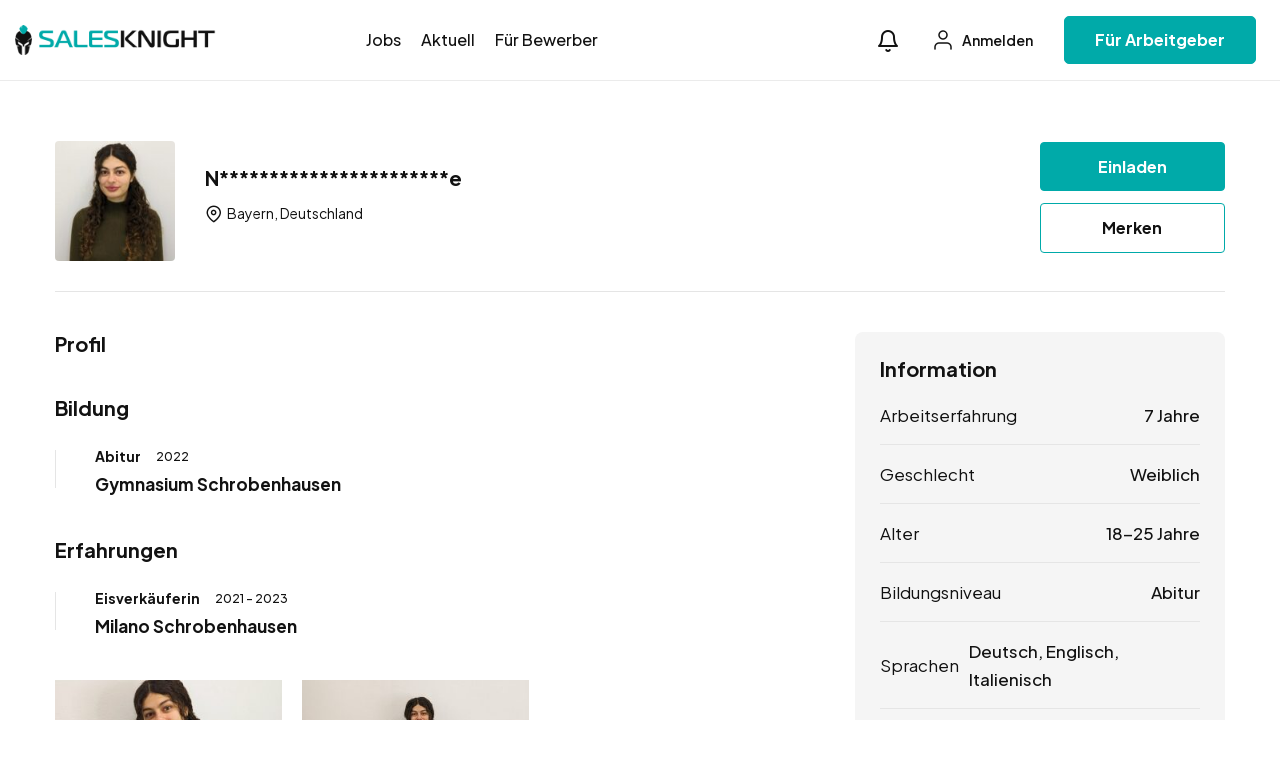

--- FILE ---
content_type: text/html; charset=UTF-8
request_url: https://salesknight.de/kandidat/neely-luigina-de-pascale/
body_size: 18632
content:
<!DOCTYPE html>
<html lang="de" prefix="og: https://ogp.me/ns#" class="no-js">
<head>
	<meta charset="UTF-8">
	<meta name="viewport" content="width=device-width">
	<link rel="profile" href="//gmpg.org/xfn/11">
	
		<style>img:is([sizes="auto" i], [sizes^="auto," i]) { contain-intrinsic-size: 3000px 1500px }</style>
	<meta property="og:title" content="Neely Luigina De Pascale" />
<!-- Suchmaschinen-Optimierung durch Rank Math PRO - https://rankmath.com/ -->
<title>Kandidat | SALESKNIGHT</title>
<meta name="description" content="Kandidat:"/>
<meta name="robots" content="follow, index, max-snippet:-1, max-video-preview:-1, max-image-preview:large"/>
<link rel="canonical" href="https://salesknight.de/kandidat/neely-luigina-de-pascale/" />
<meta property="og:locale" content="de_DE" />
<meta property="og:type" content="article" />
<meta property="og:title" content="Kandidat | SALESKNIGHT" />
<meta property="og:description" content="Kandidat:" />
<meta property="og:url" content="https://salesknight.de/kandidat/neely-luigina-de-pascale/" />
<meta property="og:site_name" content="SALESKNIGHT" />
<meta property="article:publisher" content="https://www.facebook.com/jobknight" />
<meta property="article:author" content="https://www.facebook.com/jobknight" />
<meta property="og:updated_time" content="2024-04-21T15:08:51+02:00" />
<meta property="og:image" content="https://salesknight.de/wp-content/uploads/2024/04/Foto-Neely-De-Pascale-813x1024.jpg" />
<meta property="og:image:secure_url" content="https://salesknight.de/wp-content/uploads/2024/04/Foto-Neely-De-Pascale-813x1024.jpg" />
<meta property="og:image:width" content="660" />
<meta property="og:image:height" content="831" />
<meta property="og:image:alt" content="Neely Luigina De Pascale" />
<meta property="og:image:type" content="image/jpeg" />
<meta name="twitter:card" content="summary_large_image" />
<meta name="twitter:title" content="Kandidat | SALESKNIGHT" />
<meta name="twitter:description" content="Kandidat:" />
<meta name="twitter:image" content="https://salesknight.de/wp-content/uploads/2024/04/Foto-Neely-De-Pascale-813x1024.jpg" />
<script type="application/ld+json" class="rank-math-schema">{"@context":"https://schema.org","@graph":[{"@type":"BreadcrumbList","@id":"https://salesknight.de/kandidat/neely-luigina-de-pascale/#breadcrumb","itemListElement":[{"@type":"ListItem","position":"1","item":{"@id":"https://salesknight.de","name":"Startseite"}},{"@type":"ListItem","position":"2","item":{"@id":"https://salesknight.de/kandidat/","name":"Kandidaten"}},{"@type":"ListItem","position":"3","item":{"@id":"https://salesknight.de/kandidat/neely-luigina-de-pascale/","name":"Neely Luigina De Pascale"}}]}]}</script>
<!-- /Rank Math WordPress SEO Plugin -->

<link rel='dns-prefetch' href='//fonts.googleapis.com' />
<link rel="alternate" type="application/rss+xml" title="SALESKNIGHT &raquo; Feed" href="https://salesknight.de/feed/" />
<link rel="alternate" type="application/rss+xml" title="SALESKNIGHT &raquo; Kommentar-Feed" href="https://salesknight.de/comments/feed/" />
<link rel="alternate" type="application/rss+xml" title="SALESKNIGHT &raquo; Neely Luigina De Pascale-Kommentar-Feed" href="https://salesknight.de/kandidat/neely-luigina-de-pascale/feed/" />
<script type="text/javascript">
/* <![CDATA[ */
window._wpemojiSettings = {"baseUrl":"https:\/\/s.w.org\/images\/core\/emoji\/16.0.1\/72x72\/","ext":".png","svgUrl":"https:\/\/s.w.org\/images\/core\/emoji\/16.0.1\/svg\/","svgExt":".svg","source":{"concatemoji":"https:\/\/salesknight.de\/wp-includes\/js\/wp-emoji-release.min.js?ver=6.8.3"}};
/*! This file is auto-generated */
!function(s,n){var o,i,e;function c(e){try{var t={supportTests:e,timestamp:(new Date).valueOf()};sessionStorage.setItem(o,JSON.stringify(t))}catch(e){}}function p(e,t,n){e.clearRect(0,0,e.canvas.width,e.canvas.height),e.fillText(t,0,0);var t=new Uint32Array(e.getImageData(0,0,e.canvas.width,e.canvas.height).data),a=(e.clearRect(0,0,e.canvas.width,e.canvas.height),e.fillText(n,0,0),new Uint32Array(e.getImageData(0,0,e.canvas.width,e.canvas.height).data));return t.every(function(e,t){return e===a[t]})}function u(e,t){e.clearRect(0,0,e.canvas.width,e.canvas.height),e.fillText(t,0,0);for(var n=e.getImageData(16,16,1,1),a=0;a<n.data.length;a++)if(0!==n.data[a])return!1;return!0}function f(e,t,n,a){switch(t){case"flag":return n(e,"\ud83c\udff3\ufe0f\u200d\u26a7\ufe0f","\ud83c\udff3\ufe0f\u200b\u26a7\ufe0f")?!1:!n(e,"\ud83c\udde8\ud83c\uddf6","\ud83c\udde8\u200b\ud83c\uddf6")&&!n(e,"\ud83c\udff4\udb40\udc67\udb40\udc62\udb40\udc65\udb40\udc6e\udb40\udc67\udb40\udc7f","\ud83c\udff4\u200b\udb40\udc67\u200b\udb40\udc62\u200b\udb40\udc65\u200b\udb40\udc6e\u200b\udb40\udc67\u200b\udb40\udc7f");case"emoji":return!a(e,"\ud83e\udedf")}return!1}function g(e,t,n,a){var r="undefined"!=typeof WorkerGlobalScope&&self instanceof WorkerGlobalScope?new OffscreenCanvas(300,150):s.createElement("canvas"),o=r.getContext("2d",{willReadFrequently:!0}),i=(o.textBaseline="top",o.font="600 32px Arial",{});return e.forEach(function(e){i[e]=t(o,e,n,a)}),i}function t(e){var t=s.createElement("script");t.src=e,t.defer=!0,s.head.appendChild(t)}"undefined"!=typeof Promise&&(o="wpEmojiSettingsSupports",i=["flag","emoji"],n.supports={everything:!0,everythingExceptFlag:!0},e=new Promise(function(e){s.addEventListener("DOMContentLoaded",e,{once:!0})}),new Promise(function(t){var n=function(){try{var e=JSON.parse(sessionStorage.getItem(o));if("object"==typeof e&&"number"==typeof e.timestamp&&(new Date).valueOf()<e.timestamp+604800&&"object"==typeof e.supportTests)return e.supportTests}catch(e){}return null}();if(!n){if("undefined"!=typeof Worker&&"undefined"!=typeof OffscreenCanvas&&"undefined"!=typeof URL&&URL.createObjectURL&&"undefined"!=typeof Blob)try{var e="postMessage("+g.toString()+"("+[JSON.stringify(i),f.toString(),p.toString(),u.toString()].join(",")+"));",a=new Blob([e],{type:"text/javascript"}),r=new Worker(URL.createObjectURL(a),{name:"wpTestEmojiSupports"});return void(r.onmessage=function(e){c(n=e.data),r.terminate(),t(n)})}catch(e){}c(n=g(i,f,p,u))}t(n)}).then(function(e){for(var t in e)n.supports[t]=e[t],n.supports.everything=n.supports.everything&&n.supports[t],"flag"!==t&&(n.supports.everythingExceptFlag=n.supports.everythingExceptFlag&&n.supports[t]);n.supports.everythingExceptFlag=n.supports.everythingExceptFlag&&!n.supports.flag,n.DOMReady=!1,n.readyCallback=function(){n.DOMReady=!0}}).then(function(){return e}).then(function(){var e;n.supports.everything||(n.readyCallback(),(e=n.source||{}).concatemoji?t(e.concatemoji):e.wpemoji&&e.twemoji&&(t(e.twemoji),t(e.wpemoji)))}))}((window,document),window._wpemojiSettings);
/* ]]> */
</script>
<!-- salesknight.de is managing ads with Advanced Ads 2.0.13 – https://wpadvancedads.com/ --><script id="sales-ready">
			window.advanced_ads_ready=function(e,a){a=a||"complete";var d=function(e){return"interactive"===a?"loading"!==e:"complete"===e};d(document.readyState)?e():document.addEventListener("readystatechange",(function(a){d(a.target.readyState)&&e()}),{once:"interactive"===a})},window.advanced_ads_ready_queue=window.advanced_ads_ready_queue||[];		</script>
		<style id='wp-emoji-styles-inline-css' type='text/css'>

	img.wp-smiley, img.emoji {
		display: inline !important;
		border: none !important;
		box-shadow: none !important;
		height: 1em !important;
		width: 1em !important;
		margin: 0 0.07em !important;
		vertical-align: -0.1em !important;
		background: none !important;
		padding: 0 !important;
	}
</style>
<link rel='stylesheet' id='wp-block-library-css' href='https://salesknight.de/wp-includes/css/dist/block-library/style.min.css?ver=6.8.3' type='text/css' media='all' />
<style id='wp-block-library-theme-inline-css' type='text/css'>
.wp-block-audio :where(figcaption){color:#555;font-size:13px;text-align:center}.is-dark-theme .wp-block-audio :where(figcaption){color:#ffffffa6}.wp-block-audio{margin:0 0 1em}.wp-block-code{border:1px solid #ccc;border-radius:4px;font-family:Menlo,Consolas,monaco,monospace;padding:.8em 1em}.wp-block-embed :where(figcaption){color:#555;font-size:13px;text-align:center}.is-dark-theme .wp-block-embed :where(figcaption){color:#ffffffa6}.wp-block-embed{margin:0 0 1em}.blocks-gallery-caption{color:#555;font-size:13px;text-align:center}.is-dark-theme .blocks-gallery-caption{color:#ffffffa6}:root :where(.wp-block-image figcaption){color:#555;font-size:13px;text-align:center}.is-dark-theme :root :where(.wp-block-image figcaption){color:#ffffffa6}.wp-block-image{margin:0 0 1em}.wp-block-pullquote{border-bottom:4px solid;border-top:4px solid;color:currentColor;margin-bottom:1.75em}.wp-block-pullquote cite,.wp-block-pullquote footer,.wp-block-pullquote__citation{color:currentColor;font-size:.8125em;font-style:normal;text-transform:uppercase}.wp-block-quote{border-left:.25em solid;margin:0 0 1.75em;padding-left:1em}.wp-block-quote cite,.wp-block-quote footer{color:currentColor;font-size:.8125em;font-style:normal;position:relative}.wp-block-quote:where(.has-text-align-right){border-left:none;border-right:.25em solid;padding-left:0;padding-right:1em}.wp-block-quote:where(.has-text-align-center){border:none;padding-left:0}.wp-block-quote.is-large,.wp-block-quote.is-style-large,.wp-block-quote:where(.is-style-plain){border:none}.wp-block-search .wp-block-search__label{font-weight:700}.wp-block-search__button{border:1px solid #ccc;padding:.375em .625em}:where(.wp-block-group.has-background){padding:1.25em 2.375em}.wp-block-separator.has-css-opacity{opacity:.4}.wp-block-separator{border:none;border-bottom:2px solid;margin-left:auto;margin-right:auto}.wp-block-separator.has-alpha-channel-opacity{opacity:1}.wp-block-separator:not(.is-style-wide):not(.is-style-dots){width:100px}.wp-block-separator.has-background:not(.is-style-dots){border-bottom:none;height:1px}.wp-block-separator.has-background:not(.is-style-wide):not(.is-style-dots){height:2px}.wp-block-table{margin:0 0 1em}.wp-block-table td,.wp-block-table th{word-break:normal}.wp-block-table :where(figcaption){color:#555;font-size:13px;text-align:center}.is-dark-theme .wp-block-table :where(figcaption){color:#ffffffa6}.wp-block-video :where(figcaption){color:#555;font-size:13px;text-align:center}.is-dark-theme .wp-block-video :where(figcaption){color:#ffffffa6}.wp-block-video{margin:0 0 1em}:root :where(.wp-block-template-part.has-background){margin-bottom:0;margin-top:0;padding:1.25em 2.375em}
</style>
<style id='classic-theme-styles-inline-css' type='text/css'>
/*! This file is auto-generated */
.wp-block-button__link{color:#fff;background-color:#32373c;border-radius:9999px;box-shadow:none;text-decoration:none;padding:calc(.667em + 2px) calc(1.333em + 2px);font-size:1.125em}.wp-block-file__button{background:#32373c;color:#fff;text-decoration:none}
</style>
<style id='global-styles-inline-css' type='text/css'>
:root{--wp--preset--aspect-ratio--square: 1;--wp--preset--aspect-ratio--4-3: 4/3;--wp--preset--aspect-ratio--3-4: 3/4;--wp--preset--aspect-ratio--3-2: 3/2;--wp--preset--aspect-ratio--2-3: 2/3;--wp--preset--aspect-ratio--16-9: 16/9;--wp--preset--aspect-ratio--9-16: 9/16;--wp--preset--color--black: #000000;--wp--preset--color--cyan-bluish-gray: #abb8c3;--wp--preset--color--white: #ffffff;--wp--preset--color--pale-pink: #f78da7;--wp--preset--color--vivid-red: #cf2e2e;--wp--preset--color--luminous-vivid-orange: #ff6900;--wp--preset--color--luminous-vivid-amber: #fcb900;--wp--preset--color--light-green-cyan: #7bdcb5;--wp--preset--color--vivid-green-cyan: #00d084;--wp--preset--color--pale-cyan-blue: #8ed1fc;--wp--preset--color--vivid-cyan-blue: #0693e3;--wp--preset--color--vivid-purple: #9b51e0;--wp--preset--gradient--vivid-cyan-blue-to-vivid-purple: linear-gradient(135deg,rgba(6,147,227,1) 0%,rgb(155,81,224) 100%);--wp--preset--gradient--light-green-cyan-to-vivid-green-cyan: linear-gradient(135deg,rgb(122,220,180) 0%,rgb(0,208,130) 100%);--wp--preset--gradient--luminous-vivid-amber-to-luminous-vivid-orange: linear-gradient(135deg,rgba(252,185,0,1) 0%,rgba(255,105,0,1) 100%);--wp--preset--gradient--luminous-vivid-orange-to-vivid-red: linear-gradient(135deg,rgba(255,105,0,1) 0%,rgb(207,46,46) 100%);--wp--preset--gradient--very-light-gray-to-cyan-bluish-gray: linear-gradient(135deg,rgb(238,238,238) 0%,rgb(169,184,195) 100%);--wp--preset--gradient--cool-to-warm-spectrum: linear-gradient(135deg,rgb(74,234,220) 0%,rgb(151,120,209) 20%,rgb(207,42,186) 40%,rgb(238,44,130) 60%,rgb(251,105,98) 80%,rgb(254,248,76) 100%);--wp--preset--gradient--blush-light-purple: linear-gradient(135deg,rgb(255,206,236) 0%,rgb(152,150,240) 100%);--wp--preset--gradient--blush-bordeaux: linear-gradient(135deg,rgb(254,205,165) 0%,rgb(254,45,45) 50%,rgb(107,0,62) 100%);--wp--preset--gradient--luminous-dusk: linear-gradient(135deg,rgb(255,203,112) 0%,rgb(199,81,192) 50%,rgb(65,88,208) 100%);--wp--preset--gradient--pale-ocean: linear-gradient(135deg,rgb(255,245,203) 0%,rgb(182,227,212) 50%,rgb(51,167,181) 100%);--wp--preset--gradient--electric-grass: linear-gradient(135deg,rgb(202,248,128) 0%,rgb(113,206,126) 100%);--wp--preset--gradient--midnight: linear-gradient(135deg,rgb(2,3,129) 0%,rgb(40,116,252) 100%);--wp--preset--font-size--small: 13px;--wp--preset--font-size--medium: 20px;--wp--preset--font-size--large: 36px;--wp--preset--font-size--x-large: 42px;--wp--preset--spacing--20: 0.44rem;--wp--preset--spacing--30: 0.67rem;--wp--preset--spacing--40: 1rem;--wp--preset--spacing--50: 1.5rem;--wp--preset--spacing--60: 2.25rem;--wp--preset--spacing--70: 3.38rem;--wp--preset--spacing--80: 5.06rem;--wp--preset--shadow--natural: 6px 6px 9px rgba(0, 0, 0, 0.2);--wp--preset--shadow--deep: 12px 12px 50px rgba(0, 0, 0, 0.4);--wp--preset--shadow--sharp: 6px 6px 0px rgba(0, 0, 0, 0.2);--wp--preset--shadow--outlined: 6px 6px 0px -3px rgba(255, 255, 255, 1), 6px 6px rgba(0, 0, 0, 1);--wp--preset--shadow--crisp: 6px 6px 0px rgba(0, 0, 0, 1);}:where(.is-layout-flex){gap: 0.5em;}:where(.is-layout-grid){gap: 0.5em;}body .is-layout-flex{display: flex;}.is-layout-flex{flex-wrap: wrap;align-items: center;}.is-layout-flex > :is(*, div){margin: 0;}body .is-layout-grid{display: grid;}.is-layout-grid > :is(*, div){margin: 0;}:where(.wp-block-columns.is-layout-flex){gap: 2em;}:where(.wp-block-columns.is-layout-grid){gap: 2em;}:where(.wp-block-post-template.is-layout-flex){gap: 1.25em;}:where(.wp-block-post-template.is-layout-grid){gap: 1.25em;}.has-black-color{color: var(--wp--preset--color--black) !important;}.has-cyan-bluish-gray-color{color: var(--wp--preset--color--cyan-bluish-gray) !important;}.has-white-color{color: var(--wp--preset--color--white) !important;}.has-pale-pink-color{color: var(--wp--preset--color--pale-pink) !important;}.has-vivid-red-color{color: var(--wp--preset--color--vivid-red) !important;}.has-luminous-vivid-orange-color{color: var(--wp--preset--color--luminous-vivid-orange) !important;}.has-luminous-vivid-amber-color{color: var(--wp--preset--color--luminous-vivid-amber) !important;}.has-light-green-cyan-color{color: var(--wp--preset--color--light-green-cyan) !important;}.has-vivid-green-cyan-color{color: var(--wp--preset--color--vivid-green-cyan) !important;}.has-pale-cyan-blue-color{color: var(--wp--preset--color--pale-cyan-blue) !important;}.has-vivid-cyan-blue-color{color: var(--wp--preset--color--vivid-cyan-blue) !important;}.has-vivid-purple-color{color: var(--wp--preset--color--vivid-purple) !important;}.has-black-background-color{background-color: var(--wp--preset--color--black) !important;}.has-cyan-bluish-gray-background-color{background-color: var(--wp--preset--color--cyan-bluish-gray) !important;}.has-white-background-color{background-color: var(--wp--preset--color--white) !important;}.has-pale-pink-background-color{background-color: var(--wp--preset--color--pale-pink) !important;}.has-vivid-red-background-color{background-color: var(--wp--preset--color--vivid-red) !important;}.has-luminous-vivid-orange-background-color{background-color: var(--wp--preset--color--luminous-vivid-orange) !important;}.has-luminous-vivid-amber-background-color{background-color: var(--wp--preset--color--luminous-vivid-amber) !important;}.has-light-green-cyan-background-color{background-color: var(--wp--preset--color--light-green-cyan) !important;}.has-vivid-green-cyan-background-color{background-color: var(--wp--preset--color--vivid-green-cyan) !important;}.has-pale-cyan-blue-background-color{background-color: var(--wp--preset--color--pale-cyan-blue) !important;}.has-vivid-cyan-blue-background-color{background-color: var(--wp--preset--color--vivid-cyan-blue) !important;}.has-vivid-purple-background-color{background-color: var(--wp--preset--color--vivid-purple) !important;}.has-black-border-color{border-color: var(--wp--preset--color--black) !important;}.has-cyan-bluish-gray-border-color{border-color: var(--wp--preset--color--cyan-bluish-gray) !important;}.has-white-border-color{border-color: var(--wp--preset--color--white) !important;}.has-pale-pink-border-color{border-color: var(--wp--preset--color--pale-pink) !important;}.has-vivid-red-border-color{border-color: var(--wp--preset--color--vivid-red) !important;}.has-luminous-vivid-orange-border-color{border-color: var(--wp--preset--color--luminous-vivid-orange) !important;}.has-luminous-vivid-amber-border-color{border-color: var(--wp--preset--color--luminous-vivid-amber) !important;}.has-light-green-cyan-border-color{border-color: var(--wp--preset--color--light-green-cyan) !important;}.has-vivid-green-cyan-border-color{border-color: var(--wp--preset--color--vivid-green-cyan) !important;}.has-pale-cyan-blue-border-color{border-color: var(--wp--preset--color--pale-cyan-blue) !important;}.has-vivid-cyan-blue-border-color{border-color: var(--wp--preset--color--vivid-cyan-blue) !important;}.has-vivid-purple-border-color{border-color: var(--wp--preset--color--vivid-purple) !important;}.has-vivid-cyan-blue-to-vivid-purple-gradient-background{background: var(--wp--preset--gradient--vivid-cyan-blue-to-vivid-purple) !important;}.has-light-green-cyan-to-vivid-green-cyan-gradient-background{background: var(--wp--preset--gradient--light-green-cyan-to-vivid-green-cyan) !important;}.has-luminous-vivid-amber-to-luminous-vivid-orange-gradient-background{background: var(--wp--preset--gradient--luminous-vivid-amber-to-luminous-vivid-orange) !important;}.has-luminous-vivid-orange-to-vivid-red-gradient-background{background: var(--wp--preset--gradient--luminous-vivid-orange-to-vivid-red) !important;}.has-very-light-gray-to-cyan-bluish-gray-gradient-background{background: var(--wp--preset--gradient--very-light-gray-to-cyan-bluish-gray) !important;}.has-cool-to-warm-spectrum-gradient-background{background: var(--wp--preset--gradient--cool-to-warm-spectrum) !important;}.has-blush-light-purple-gradient-background{background: var(--wp--preset--gradient--blush-light-purple) !important;}.has-blush-bordeaux-gradient-background{background: var(--wp--preset--gradient--blush-bordeaux) !important;}.has-luminous-dusk-gradient-background{background: var(--wp--preset--gradient--luminous-dusk) !important;}.has-pale-ocean-gradient-background{background: var(--wp--preset--gradient--pale-ocean) !important;}.has-electric-grass-gradient-background{background: var(--wp--preset--gradient--electric-grass) !important;}.has-midnight-gradient-background{background: var(--wp--preset--gradient--midnight) !important;}.has-small-font-size{font-size: var(--wp--preset--font-size--small) !important;}.has-medium-font-size{font-size: var(--wp--preset--font-size--medium) !important;}.has-large-font-size{font-size: var(--wp--preset--font-size--large) !important;}.has-x-large-font-size{font-size: var(--wp--preset--font-size--x-large) !important;}
:where(.wp-block-post-template.is-layout-flex){gap: 1.25em;}:where(.wp-block-post-template.is-layout-grid){gap: 1.25em;}
:where(.wp-block-columns.is-layout-flex){gap: 2em;}:where(.wp-block-columns.is-layout-grid){gap: 2em;}
:root :where(.wp-block-pullquote){font-size: 1.5em;line-height: 1.6;}
</style>
<link rel='stylesheet' id='woocommerce-layout-css' href='https://salesknight.de/wp-content/plugins/woocommerce/assets/css/woocommerce-layout.css?ver=10.3.4' type='text/css' media='all' />
<link rel='stylesheet' id='woocommerce-smallscreen-css' href='https://salesknight.de/wp-content/plugins/woocommerce/assets/css/woocommerce-smallscreen.css?ver=10.3.4' type='text/css' media='only screen and (max-width: 768px)' />
<link rel='stylesheet' id='woocommerce-general-css' href='https://salesknight.de/wp-content/plugins/woocommerce/assets/css/woocommerce.css?ver=10.3.4' type='text/css' media='all' />
<style id='woocommerce-inline-inline-css' type='text/css'>
.woocommerce form .form-row .required { visibility: visible; }
</style>
<link rel='stylesheet' id='magnific-css' href='https://salesknight.de/wp-content/plugins/wp-job-board-pro/assets/js/magnific/magnific-popup.css?ver=1.1.0' type='text/css' media='all' />
<link rel='stylesheet' id='perfect-scrollbar-jquery-css' href='https://salesknight.de/wp-content/plugins/wp-private-message/assets/css/perfect-scrollbar.css?ver=6.8.3' type='text/css' media='all' />
<link rel='stylesheet' id='brands-styles-css' href='https://salesknight.de/wp-content/plugins/woocommerce/assets/css/brands.css?ver=10.3.4' type='text/css' media='all' />
<link rel='stylesheet' id='leaflet-css' href='https://salesknight.de/wp-content/plugins/wp-job-board-pro/assets/js/leaflet/leaflet.css?ver=1.5.1' type='text/css' media='all' />
<link rel='stylesheet' id='jobtex-woocommerce-css' href='https://salesknight.de/wp-content/themes/jobtex/css/woocommerce.css?ver=1.0.0' type='text/css' media='all' />
<link rel='stylesheet' id='jobtex-theme-fonts-css' href='https://fonts.googleapis.com/css?family=Plus+Jakarta+Sans:400,500,600,700,800,700&#038;subset=latin%2Clatin-ext%2Clatin%2Clatin-ext' type='text/css' media='all' />
<link rel='stylesheet' id='all-awesome-css' href='https://salesknight.de/wp-content/themes/jobtex/css/all-awesome.css?ver=5.11.2' type='text/css' media='all' />
<link rel='stylesheet' id='jobtex-icomoon-css' href='https://salesknight.de/wp-content/themes/jobtex/css/icon-font.css?ver=1.0.0' type='text/css' media='all' />
<link rel='stylesheet' id='themify-icons-css' href='https://salesknight.de/wp-content/themes/jobtex/css/themify-icons.css?ver=1.0.0' type='text/css' media='all' />
<link rel='stylesheet' id='animate-css' href='https://salesknight.de/wp-content/themes/jobtex/css/animate.css?ver=3.6.0' type='text/css' media='all' />
<link rel='stylesheet' id='bootstrap-css' href='https://salesknight.de/wp-content/themes/jobtex/css/bootstrap.css?ver=5.0.2' type='text/css' media='all' />
<link rel='stylesheet' id='slick-css' href='https://salesknight.de/wp-content/themes/jobtex/css/slick.css?ver=1.8.0' type='text/css' media='all' />
<link rel='stylesheet' id='magnific-popup-css' href='https://salesknight.de/wp-content/themes/jobtex/css/magnific-popup.css?ver=1.1.0' type='text/css' media='all' />
<link rel='stylesheet' id='perfect-scrollbar-css' href='https://salesknight.de/wp-content/themes/jobtex/css/perfect-scrollbar.css?ver=0.6.12' type='text/css' media='all' />
<link rel='stylesheet' id='sliding-menu-css' href='https://salesknight.de/wp-content/themes/jobtex/css/sliding-menu.min.css?ver=0.3.0' type='text/css' media='all' />
<link rel='stylesheet' id='jobtex-template-css' href='https://salesknight.de/wp-content/themes/jobtex/css/template.css?ver=1.0' type='text/css' media='all' />
<style id='jobtex-template-inline-css' type='text/css'>
:root {--jobtex-theme-color: #00aaa9;--jobtex-second-color: #1F4B3F;--jobtex-text-color: #111111;--jobtex-link-color: #121212;--jobtex-link_hover_color: #00aaa9;--jobtex-heading-color: #121212;--jobtex-theme-hover-color: #0091a8;--jobtex-second-hover-color: #121212;--jobtex-theme-color-001: rgba(0, 170, 169, 0.01);		  	--jobtex-theme-color-01: rgba(0, 170, 169, 0.1);		  	--jobtex-theme-color-015: rgba(0, 170, 169, 0.15);		  	--jobtex-theme-color-007: rgba(0, 170, 169, 0.07);		  	--jobtex-theme-color-008: rgba(0, 170, 169, 0.08);		  	--jobtex-theme-color-08: rgba(0, 170, 169, 0.8);		  	--jobtex-theme-color-005: rgba(0, 170, 169, 0.05);--jobtex-main-font: 'Plus Jakarta Sans';--jobtex-main-font-size: 17px;--jobtex-main-font-weight: 400;--jobtex-heading-font: 'Plus Jakarta Sans';--jobtex-heading-font-weight: 700;}
</style>
<link rel='stylesheet' id='jobtex-style-css' href='https://salesknight.de/wp-content/themes/jobtex/style.css?ver=1.0' type='text/css' media='all' />
<script type="text/javascript" src="https://salesknight.de/wp-includes/js/jquery/jquery.min.js?ver=3.7.1" id="jquery-core-js"></script>
<script type="text/javascript" src="https://salesknight.de/wp-includes/js/jquery/jquery-migrate.min.js?ver=3.4.1" id="jquery-migrate-js"></script>
<script type="text/javascript" src="https://salesknight.de/wp-content/plugins/woocommerce/assets/js/jquery-blockui/jquery.blockUI.min.js?ver=2.7.0-wc.10.3.4" id="wc-jquery-blockui-js" defer="defer" data-wp-strategy="defer"></script>
<script type="text/javascript" id="wc-add-to-cart-js-extra">
/* <![CDATA[ */
var wc_add_to_cart_params = {"ajax_url":"\/wp-admin\/admin-ajax.php","wc_ajax_url":"\/?wc-ajax=%%endpoint%%","i18n_view_cart":"Warenkorb anzeigen","cart_url":"https:\/\/salesknight.de\/warenkorb-2\/","is_cart":"","cart_redirect_after_add":"yes"};
/* ]]> */
</script>
<script type="text/javascript" src="https://salesknight.de/wp-content/plugins/woocommerce/assets/js/frontend/add-to-cart.min.js?ver=10.3.4" id="wc-add-to-cart-js" defer="defer" data-wp-strategy="defer"></script>
<script type="text/javascript" src="https://salesknight.de/wp-content/plugins/woocommerce/assets/js/js-cookie/js.cookie.min.js?ver=2.1.4-wc.10.3.4" id="wc-js-cookie-js" defer="defer" data-wp-strategy="defer"></script>
<script type="text/javascript" id="woocommerce-js-extra">
/* <![CDATA[ */
var woocommerce_params = {"ajax_url":"\/wp-admin\/admin-ajax.php","wc_ajax_url":"\/?wc-ajax=%%endpoint%%","i18n_password_show":"Passwort anzeigen","i18n_password_hide":"Passwort ausblenden"};
/* ]]> */
</script>
<script type="text/javascript" src="https://salesknight.de/wp-content/plugins/woocommerce/assets/js/frontend/woocommerce.min.js?ver=10.3.4" id="woocommerce-js" defer="defer" data-wp-strategy="defer"></script>
<link rel="https://api.w.org/" href="https://salesknight.de/wp-json/" /><link rel="alternate" title="JSON" type="application/json" href="https://salesknight.de/wp-json/wp/v2/candidate/218418" /><link rel="EditURI" type="application/rsd+xml" title="RSD" href="https://salesknight.de/xmlrpc.php?rsd" />
<meta name="generator" content="WordPress 6.8.3" />
<meta name="generator" content="WooCommerce 10.3.4" />
<link rel='shortlink' href='https://salesknight.de/?p=218418' />
<link rel="alternate" title="oEmbed (JSON)" type="application/json+oembed" href="https://salesknight.de/wp-json/oembed/1.0/embed?url=https%3A%2F%2Fsalesknight.de%2Fkandidat%2Fneely-luigina-de-pascale%2F" />
<link rel="alternate" title="oEmbed (XML)" type="text/xml+oembed" href="https://salesknight.de/wp-json/oembed/1.0/embed?url=https%3A%2F%2Fsalesknight.de%2Fkandidat%2Fneely-luigina-de-pascale%2F&#038;format=xml" />

		<!-- GA Google Analytics @ https://m0n.co/ga -->
		<script async src="https://www.googletagmanager.com/gtag/js?id=G-N61W816QQ0"></script>
		<script>
			window.dataLayer = window.dataLayer || [];
			function gtag(){dataLayer.push(arguments);}
			gtag('js', new Date());
			gtag('config', 'G-N61W816QQ0');
		</script>

		<noscript><style>.woocommerce-product-gallery{ opacity: 1 !important; }</style></noscript>
	<meta name="generator" content="Elementor 3.25.11; features: e_font_icon_svg, additional_custom_breakpoints, e_optimized_control_loading; settings: css_print_method-external, google_font-enabled, font_display-swap">
			<style>
				.e-con.e-parent:nth-of-type(n+4):not(.e-lazyloaded):not(.e-no-lazyload),
				.e-con.e-parent:nth-of-type(n+4):not(.e-lazyloaded):not(.e-no-lazyload) * {
					background-image: none !important;
				}
				@media screen and (max-height: 1024px) {
					.e-con.e-parent:nth-of-type(n+3):not(.e-lazyloaded):not(.e-no-lazyload),
					.e-con.e-parent:nth-of-type(n+3):not(.e-lazyloaded):not(.e-no-lazyload) * {
						background-image: none !important;
					}
				}
				@media screen and (max-height: 640px) {
					.e-con.e-parent:nth-of-type(n+2):not(.e-lazyloaded):not(.e-no-lazyload),
					.e-con.e-parent:nth-of-type(n+2):not(.e-lazyloaded):not(.e-no-lazyload) * {
						background-image: none !important;
					}
				}
			</style>
			<script  async src="https://pagead2.googlesyndication.com/pagead/js/adsbygoogle.js?client=ca-pub-7739800978660362" crossorigin="anonymous"></script><link rel="icon" href="https://salesknight.de/wp-content/uploads/2024/02/cropped-Salesknight_Favicon-Logo-32x32.png" sizes="32x32" />
<link rel="icon" href="https://salesknight.de/wp-content/uploads/2024/02/cropped-Salesknight_Favicon-Logo-192x192.png" sizes="192x192" />
<link rel="apple-touch-icon" href="https://salesknight.de/wp-content/uploads/2024/02/cropped-Salesknight_Favicon-Logo-180x180.png" />
<meta name="msapplication-TileImage" content="https://salesknight.de/wp-content/uploads/2024/02/cropped-Salesknight_Favicon-Logo-270x270.png" />
</head>
<body class="wp-singular candidate-template-default single single-candidate postid-218418 wp-custom-logo wp-embed-responsive wp-theme-jobtex theme-jobtex woocommerce-no-js body-footer-mobile has-header-sticky elementor-default elementor-kit-3856 aa-prefix-sales-">
<div id="wrapper-container" class="wrapper-container">
	<div id="apus-mobile-menu" class="apus-offcanvas d-block d-xl-none"> 
    <div class="apus-offcanvas-body">

        <div class="header-offcanvas">
            <div class="container">
                <div class="d-flex align-items-center">
                    
                                                                <div class="logo">
                            <a href="https://salesknight.de/">
                                <img src="https://salesknight.de/wp-content/uploads/2024/03/Salesknight_Logo_horizontal-Final-250.png" alt="SALESKNIGHT">
                            </a>
                        </div>
                    
                    <div class="ms-auto">
                        <a class="btn-toggle-canvas" data-toggle="offcanvas">
                            <i class="ti-close"></i>
                        </a>
                    </div>
                </div>

            </div>
        </div>
        <div class="offcanvas-content flex-column d-flex">
            <div class="middle-offcanvas">

                <nav id="menu-main-menu-navbar" class="navbar navbar-offcanvas" role="navigation">
                    <div id="mobile-menu-container" class="menu-mobile-menu-container"><ul id="menu-mobile-menu" class=""><li id="menu-item-4379" class="menu-item-4379"><a href="https://salesknight.de/jobs/">Jobs</a></li>
<li id="menu-item-2342" class="menu-item-2342"><a href="https://salesknight.de/blog/">Aktuell</a></li>
<li id="menu-item-5035" class="menu-item-5035"><a href="https://salesknight.de/fuer-bewerber/">Für Bewerber</a></li>
<li id="menu-item-5036" class="menu-item-5036"><a href="https://salesknight.de/fuer-arbeitgeber/">Für Arbeitgeber</a></li>
<li id="menu-item-5142" class="menu-item-5142"><a href="https://salesknight.de/login-und-registrierung/">Login und Registrierung</a></li>
</ul></div>                </nav>
            </div>
        
                            
                <div class="header-mobile-bottom">

                                                                    <div class="submit-job">
                            <a class="btn btn-theme w-100" href="https://salesknight.de/jobanzeige/">Job posten</a>
                        </div>
                    
                </div>
                    </div>
    </div>
</div>
<div class="over-dark"></div><div id="apus-header-mobile" class="header-mobile d-block d-xl-none">    
    <div class="container">
        <div class="row">
            <div class="d-flex align-items-center">
                <div class="col-6">
                    
                                                                <div class="logo">
                            <a href="https://salesknight.de/">
                                <img src="https://salesknight.de/wp-content/uploads/2024/03/Salesknight_Logo_horizontal-Final-250.png" alt="SALESKNIGHT">
                            </a>
                        </div>
                                    </div>
                <div class="col-6">
                    <div class="d-flex align-items-center justify-content-end">
                                                            <div class="top-wrapper-menu d-flex align-items-center">
                                        <a class="drop-dow btn-menu-account" href="https://salesknight.de/login-und-registrierung/">
                                            <svg xmlns="http://www.w3.org/2000/svg" width="24" height="24" viewBox="0 0 24 24" fill="none">
                                              <path d="M20 21V19C20 17.9391 19.5786 16.9217 18.8284 16.1716C18.0783 15.4214 17.0609 15 16 15H8C6.93913 15 5.92172 15.4214 5.17157 16.1716C4.42143 16.9217 4 17.9391 4 19V21" stroke="currentColor" stroke-width="1.5" stroke-linecap="round" stroke-linejoin="round"></path>
                                              <path d="M12 11C14.2091 11 16 9.20914 16 7C16 4.79086 14.2091 3 12 3C9.79086 3 8 4.79086 8 7C8 9.20914 9.79086 11 12 11Z" stroke="currentColor" stroke-width="1.5" stroke-linecap="round" stroke-linejoin="round"></path>
                                            </svg>
                                        </a>
                                    </div>
                                                        <div class="message-top">
                                <a class="message-notification" href="javascript:void(0);">
                                    <i class="ti-bell"></i>
                                                                    </a>
                                                            </div>
                        
                        <a href="#navbar-offcanvas" class="btn-showmenu flex-column d-flex">
                            <span class="inner1"></span>
                            <span class="inner2"></span>
                            <span class="inner3"></span>
                        </a>
                    </div>
                </div>
            </div>
        </div>
    </div>
</div>
	<div id="apus-header" class="apus-header header-3-2238 d-none d-xl-block"><div class="main-sticky-header">		<div data-elementor-type="wp-post" data-elementor-id="2238" class="elementor elementor-2238">
						<section class="elementor-section elementor-top-section elementor-element elementor-element-4952fa8 elementor-section-full_width elementor-section-content-middle elementor-section-stretched plr-xxl-45 elementor-section-height-default elementor-section-height-default" data-id="4952fa8" data-element_type="section" data-settings="{&quot;stretch_section&quot;:&quot;section-stretched&quot;,&quot;background_background&quot;:&quot;classic&quot;}">
						<div class="elementor-container elementor-column-gap-extended">
					<div class="elementor-column elementor-col-33 elementor-top-column elementor-element elementor-element-9161216" data-id="9161216" data-element_type="column">
			<div class="elementor-widget-wrap elementor-element-populated">
						<div class="elementor-element elementor-element-868aa6a elementor-widget__width-auto elementor-widget elementor-widget-apus_element_logo" data-id="868aa6a" data-element_type="widget" data-widget_type="apus_element_logo.default">
				<div class="elementor-widget-container">
			        <div class="logo ">
                        <a href="https://salesknight.de/" >
                <span class="logo-main">
                    <img src="https://salesknight.de/wp-content/uploads/elementor/thumbs/Salesknight_Logo_horizontal-Final-500-qkt6ckxtk260hzn027byu98rf0jhe69f2n825vb2f0.png" title="Salesknight_Logo_horizontal-Final-500" alt="Salesknight_Logo_horizontal-Final-500" loading="lazy" />                </span>
            </a>
        </div>
        		</div>
				</div>
					</div>
		</div>
				<div class="elementor-column elementor-col-33 elementor-top-column elementor-element elementor-element-3f5a583" data-id="3f5a583" data-element_type="column">
			<div class="elementor-widget-wrap elementor-element-populated">
						<div class="elementor-element elementor-element-1da2a9f elementor-widget__width-auto elementor-widget elementor-widget-apus_element_primary_menu" data-id="1da2a9f" data-element_type="widget" data-widget_type="apus_element_primary_menu.default">
				<div class="elementor-widget-container">
			            <div class="main-menu  ">
                <nav data-duration="400" class="apus-megamenu animate navbar navbar-expand-lg p-0" role="navigation">
                <div class="collapse navbar-collapse "><ul id="primary-menu" class="nav navbar-nav megamenu effect1"><li id="menu-item-3926" class="menu-item-3926 aligned-left"><a href="https://salesknight.de/jobs/">Jobs</a></li>
<li id="menu-item-1151" class="menu-item-1151 aligned-left"><a href="https://salesknight.de/blog/">Aktuell</a></li>
<li id="menu-item-5034" class="menu-item-5034 aligned-left"><a href="https://salesknight.de/fuer-bewerber/">Für Bewerber</a></li>
</ul></div>                </nav>
            </div>
            		</div>
				</div>
					</div>
		</div>
				<div class="elementor-column elementor-col-33 elementor-top-column elementor-element elementor-element-7dfd8c4" data-id="7dfd8c4" data-element_type="column">
			<div class="elementor-widget-wrap elementor-element-populated">
						<div class="elementor-element elementor-element-66faf0d elementor-widget__width-auto elementor-widget elementor-widget-apus_element_user_notification" data-id="66faf0d" data-element_type="widget" data-widget_type="apus_element_user_notification.default">
				<div class="elementor-widget-container">
			        <div class="message-top ">
            <a class="message-notification" href="javascript:void(0);">
                <i class="icon-bell"></i>
                            </a>
                    </div>
        		</div>
				</div>
				<div class="elementor-element elementor-element-ca5b70b elementor-widget__width-auto elementor-widget elementor-widget-apus_element_user_info" data-id="ca5b70b" data-element_type="widget" data-widget_type="apus_element_user_info.default">
				<div class="elementor-widget-container">
			                <div class="top-wrapper-menu ">

                                            <a class="btn btn-login login" href="https://salesknight.de/login-und-registrierung/" title="Eintragen">
                            <svg xmlns="http://www.w3.org/2000/svg" width="24" height="24" viewBox="0 0 24 24" fill="none">
                              <path d="M20 21V19C20 17.9391 19.5786 16.9217 18.8284 16.1716C18.0783 15.4214 17.0609 15 16 15H8C6.93913 15 5.92172 15.4214 5.17157 16.1716C4.42143 16.9217 4 17.9391 4 19V21" stroke="currentColor" stroke-width="1.5" stroke-linecap="round" stroke-linejoin="round"></path>
                              <path d="M12 11C14.2091 11 16 9.20914 16 7C16 4.79086 14.2091 3 12 3C9.79086 3 8 4.79086 8 7C8 9.20914 9.79086 11 12 11Z" stroke="currentColor" stroke-width="1.5" stroke-linecap="round" stroke-linejoin="round"></path>
                            </svg>
                            Anmelden                        </a>
                    
                </div>
            		</div>
				</div>
				<div class="elementor-element elementor-element-f697582 elementor-widget__width-auto elementor-widget elementor-widget-button" data-id="f697582" data-element_type="widget" data-widget_type="button.default">
				<div class="elementor-widget-container">
							<div class="elementor-button-wrapper">
					<a class="elementor-button elementor-button-link elementor-size-md" href="https://salesknight.de/fuer-arbeitgeber/">
						<span class="elementor-button-content-wrapper">
									<span class="elementor-button-text">Für Arbeitgeber</span>
					</span>
					</a>
				</div>
						</div>
				</div>
					</div>
		</div>
					</div>
		</section>
				</div>
		</div></div>	<div id="apus-main-content"><section class="candidate_single_layoutv1">
	<section id="primary" class="content-area inner">
		<div id="main" class="site-main content" role="main">
														<div class="single-listing-wrapper candidate" data-latitude="48.719961222646276" data-longitude="11.116908482142877" data-img="https://salesknight.de/wp-content/uploads/2024/04/Foto-Neely-De-Pascale-150x150.jpg">
								
<article id="post-218418" class="candidate-single-v1 post-218418 candidate type-candidate status-publish has-post-thumbnail hentry candidate_category-sonstige-berufe candidate_location-bayern">
	
	<div class="member-detail-header v1">
    <div class="top-detail-job">
        <div class="container">
            <div class="job-detail-header-inner v-candidate">
                <div class="row d-md-flex align-items-center">
                    <div class="col-12 col-md-8">
                        <div class="candidate-top-wrapper d-md-flex align-items-center">
                                                                <div class="candidate-logo">
                                            <div class="image-wrapper"><img width="150" height="150" src="https://salesknight.de/wp-content/uploads/2024/04/Foto-Neely-De-Pascale-150x150.jpg" class="attachment-thumbnail size-thumbnail" alt="" /></div>                            </div>
                                                            <div class="member-information flex-grow-1 info-detail-job">
                                                                <div class="title-wrapper">
                                                                        <h1 class="member-title">
                                        N***********************e                                    </h1>
                                                                    </div>
                                <div class="candidate-metas job-metas-detail">
                                    <div class="candidate-location with-icon"><i class="icon-map-pin"></i> Bayern, Deutschland</div>                                </div>
                                <div class="member-metas-bottom job-metas-detail-bottom">
                                                                                                        </div>
                            </div>
                        </div>
                    </div>
                    <div class="col-12 col-md-4">
                        <div class="member-detail-buttons">
                            <div class="invite">
                                <a href="javascript:void(0);" class="btn btn-invite-candidate btn-theme cannot-download-cv-btn " data-msg="Bitte logge dich als &quot;Arbeitgeber&quot; ein.">Einladen</a>                            </div>
                            <a title="Merken" href="javascript:void(0);" class="btn-action-job btn-add-candidate-shortlist btn-follow" data-candidate_id="218418" data-nonce="3f0a27bb89"><i class="icon-heart"></i><span class="text">Merken</span></a>                        </div>
                    </div>
                </div>
            </div>
        </div>
    </div>
</div>
	<div class="candidate-content-area container">
		<!-- Main content -->
		<div class="row content-single-candidate">
			<div class="col-12 list-content-candidate col-lg-8">

								
				<!-- job description -->
										<div id="job-candidate-description" class="job-detail-description box-detail">
		<h3 class="title">Profil</h3>
		<div class="inner">
			
					</div>
	</div>
				
									    <div id="job-candidate-education" class="candidate-detail-education my_resume_eduarea">
        <h4 class="title">Bildung</h4>
        
            <div class="content">
                <div class="circle">
                    A                </div>
                <div class="top-info">
                                            <span class="edu_stats">Abitur</span>
                                                                <span class="year">2022</span>
                                    </div>
                <div class="edu_center">
                                            <span class="university">Gymnasium Schrobenhausen</span>
                                    </div>
                            </div>
            
            </div>
				
									    <div id="job-candidate-experience" class="candidate-detail-experience my_resume_eduarea color-blue">
        <h4 class="title">Erfahrungen</h4>
                    <div class="content">
                <div class="circle">
                    E                </div>
                <div class="top-info">
                                            <span class="edu_stats">Eisverkäuferin</span>
                                        
                                            <span class="year">
                                                            2021                                                                                        - 2023                                                    </span>
                    
                </div>
                <div class="edu_center">
                                            <span class="university">Milano Schrobenhausen</span>
                                    </div>
                            </div>
            </div>
				
													
													
													
									    <div id="job-candidate-portfolio" class="candidate-detail-portfolio portfolio">
    	<div class="content-bottom">
	    	<div class="slick-carousel row-20"
                data-carousel="slick"

                data-items="3"
                data-large="3"
                data-medium="3"
                data-small="3"
                data-smallest="2"

                data-slidestoscroll="1"
                data-slidestoscroll_large="1"
                data-slidestoscroll_medium="1"
                data-slidestoscroll_small="1>"
                data-slidestoscroll_smallest="1"

                data-pagination="false"
                data-nav="true"
                data-rows="1"
                data-infinite="true"
                data-autoplay="true">
		        		            <div class="item">
		            	<div class="education-item portfolio-item">
			            	<div class="position-relative">
			            		<a href="https://salesknight.de/wp-content/uploads/wp-job-board-pro-uploads/_candidate_portfolio_photos/2024/04/PXL_20231214_0847025112-scaled.jpg" data-elementor-lightbox-slideshow="jobtex-gallery" class="popup-image-gallery">
			            			<div class="image-wrapper"><img fetchpriority="high" width="280" height="190" src="https://salesknight.de/wp-content/uploads/elementor/thumbs/PXL_20231214_0847025112-scaled-qn1gfq0qy11fpirx7epgcq51hc443a3h7klz9u7m24.jpg" class="attachment-280x190x1x1 size-280x190x1x1" alt="" /></div>			                	</a>
		                	</div>
		                </div>
		            </div>
		        		            <div class="item">
		            	<div class="education-item portfolio-item">
			            	<div class="position-relative">
			            		<a href="https://salesknight.de/wp-content/uploads/wp-job-board-pro-uploads/_candidate_portfolio_photos/2024/04/PXL_20231214_085358367.PORTRAIT.ORIGINAL2-scaled.jpg" data-elementor-lightbox-slideshow="jobtex-gallery" class="popup-image-gallery">
			            			<div class="image-wrapper"><img width="280" height="190" src="https://salesknight.de/wp-content/uploads/elementor/thumbs/PXL_20231214_085358367.PORTRAIT.ORIGINAL2-scaled-qn1gfqyl4v2q14qk1x42x7wi2pzhaz77jp9gr467vw.jpg" class="attachment-280x190x1x1 size-280x190x1x1" alt="" /></div>			                	</a>
		                	</div>
		                </div>
		            </div>
		        	        </div>
        </div>
    </div>
				
				
				    <div class="widget related-candidates">
        <h4 class="widget-title">
            Verwandte Kandidaten        </h4>
        <div class="widget-content">
            <div class="row">
                                        <div class="col-xs-12">
                            

<article id="post-823552" class="map-item candidate-card post-823552 candidate type-candidate status-publish has-post-thumbnail hentry candidate_category-lager-logistik candidate_category-sonstige-berufe candidate_location-rheinland-pfalz" data-latitude="49.7999154" data-longitude="7.5916448" data-img="https://salesknight.de/wp-content/uploads/2025/11/20230710_145743-150x150.jpg">
    <div class="candidate-list candidate-archive-layout">
        <div class="d-md-flex align-items-center">
            <div class="candidate-info">
                <div class="d-flex align-items-center">
                        <div class="candidate-logo">
                    <a href="https://salesknight.de/kandidat/176177356929/">
                                            <div class="image-wrapper"><img loading="lazy" width="150" height="150" src="https://salesknight.de/wp-content/uploads/2025/11/20230710_145743-150x150.jpg" class="attachment-thumbnail size-thumbnail" alt="" /></div>                                    </a>
            </div>
                        <div class="candidate-info-content">
                                                <div class="title-wrapper">
                                                        <h2 class="candidate-title">
                                <a href="https://salesknight.de/kandidat/176177356929/" rel="bookmark">
                                    D***********z                                </a>
                            </h2>

                                                    </div>
                        <div class="candidate-metas">
                            <div class="candidate-location with-icon"><i class="icon-map-pin"></i> Monzingen, Nahe-Glan, Landkreis Bad Kreuznach, Rheinland-Pfalz, 55569, Deutschland</div>                        </div>
                    </div>
                </div>
            </div>
            <div class="ms-auto mt-2 mt-md-0">
                <div class="d-flex flex-md-column align-items-md-end align-items-center">
                    <a title="Merken" href="javascript:void(0);" class="btn-action-job btn-add-candidate-shortlist btn-follow" data-candidate_id="823552" data-nonce="3f0a27bb89"><i class="icon-heart"></i><span class="text">Merken</span></a>                    <a href="https://salesknight.de/kandidat/176177356929/" class="btn btn-theme btn-outline btn-inside">Profil ansehen</a>
                </div>
            </div>
        </div>
            </div>
</article><!-- #post# -->
                        </div>
                                                <div class="col-xs-12">
                            

<article id="post-823385" class="map-item candidate-card post-823385 candidate type-candidate status-publish has-post-thumbnail hentry candidate_category-sonstige-berufe candidate_location-nordrhein-westfalen" data-latitude="50.938361" data-longitude="6.959974" data-img="https://salesknight.de/wp-content/uploads/2025/11/IMG_1701-150x150.jpeg">
    <div class="candidate-list candidate-archive-layout">
        <div class="d-md-flex align-items-center">
            <div class="candidate-info">
                <div class="d-flex align-items-center">
                        <div class="candidate-logo">
                    <a href="https://salesknight.de/kandidat/112281851523/">
                                            <div class="image-wrapper"><img loading="lazy" width="150" height="150" src="https://salesknight.de/wp-content/uploads/2025/11/IMG_1701-150x150.jpeg" class="attachment-thumbnail size-thumbnail" alt="" /></div>                                    </a>
            </div>
                        <div class="candidate-info-content">
                                                <div class="title-wrapper">
                                                        <h2 class="candidate-title">
                                <a href="https://salesknight.de/kandidat/112281851523/" rel="bookmark">
                                    E************n                                </a>
                            </h2>

                                                    </div>
                        <div class="candidate-metas">
                            <div class="candidate-location with-icon"><i class="icon-map-pin"></i> Köln, Nordrhein-Westfalen, Deutschland</div>                        </div>
                    </div>
                </div>
            </div>
            <div class="ms-auto mt-2 mt-md-0">
                <div class="d-flex flex-md-column align-items-md-end align-items-center">
                    <a title="Merken" href="javascript:void(0);" class="btn-action-job btn-add-candidate-shortlist btn-follow" data-candidate_id="823385" data-nonce="3f0a27bb89"><i class="icon-heart"></i><span class="text">Merken</span></a>                    <a href="https://salesknight.de/kandidat/112281851523/" class="btn btn-theme btn-outline btn-inside">Profil ansehen</a>
                </div>
            </div>
        </div>
            </div>
</article><!-- #post# -->
                        </div>
                                                <div class="col-xs-12">
                            

<article id="post-822883" class="map-item candidate-card post-822883 candidate type-candidate status-publish has-post-thumbnail hentry candidate_category-baumaerkte candidate_category-lager-logistik candidate_category-sonstige-berufe candidate_category-textil-schuhe candidate_location-baden-wuerttemberg" data-latitude="48,50 N" data-longitude="49,00 L" data-img="https://salesknight.de/wp-content/uploads/2025/10/bewerbungsfoto-150x150.png">
    <div class="candidate-list candidate-archive-layout">
        <div class="d-md-flex align-items-center">
            <div class="candidate-info">
                <div class="d-flex align-items-center">
                        <div class="candidate-logo">
                    <a href="https://salesknight.de/kandidat/846540534419/">
                                            <div class="image-wrapper"><img loading="lazy" width="150" height="150" src="https://salesknight.de/wp-content/uploads/2025/10/bewerbungsfoto-150x150.png" class="attachment-thumbnail size-thumbnail" alt="" /></div>                                    </a>
            </div>
                        <div class="candidate-info-content">
                                                <div class="title-wrapper">
                                                        <h2 class="candidate-title">
                                <a href="https://salesknight.de/kandidat/846540534419/" rel="bookmark">
                                    J****************g                                </a>
                            </h2>

                                                    </div>
                        <div class="candidate-metas">
                            <div class="candidate-location with-icon"><i class="icon-map-pin"></i> 72810 Gomaringen</div>                        </div>
                    </div>
                </div>
            </div>
            <div class="ms-auto mt-2 mt-md-0">
                <div class="d-flex flex-md-column align-items-md-end align-items-center">
                    <a title="Merken" href="javascript:void(0);" class="btn-action-job btn-add-candidate-shortlist btn-follow" data-candidate_id="822883" data-nonce="3f0a27bb89"><i class="icon-heart"></i><span class="text">Merken</span></a>                    <a href="https://salesknight.de/kandidat/846540534419/" class="btn btn-theme btn-outline btn-inside">Profil ansehen</a>
                </div>
            </div>
        </div>
            </div>
</article><!-- #post# -->
                        </div>
                                    </div>
                    </div>
    </div>

				
							</div>
							<div class="col-12 col-lg-4 sidebar-job">
			   		<aside class="widget widget_apus_candidate_info"><h2 class="widget-title"><span>Information</span></h2><div class="job-detail-detail in-sidebar">
    <ul class="list">
        
                    <li>
                <div class="details">
                    <div class="text">Arbeitserfahrung</div>
                    <div class="value"><div class="candidate-meta with-icon">

            <div class="candidate-meta">
                
                                7 Jahre                            </div>

        </div></div>
                </div>
            </li>
        
                    <li>
                <div class="details">
                    <div class="text">Geschlecht</div>
                    <div class="value"><div class="candidate-meta with-icon">

            <div class="candidate-meta">
                
                                Weiblich                            </div>

        </div></div>
                </div>
            </li>
        
                    <li>
                <div class="details">
                    <div class="text">Alter</div>
                    <div class="value"><div class="candidate-meta with-icon">

            <div class="candidate-meta">
                
                                18-25 Jahre                            </div>

        </div></div>
                </div>
            </li>
        
                    <li>
                <div class="details">
                    <div class="text">Bildungsniveau</div>
                    <div class="value"><div class="candidate-meta with-icon">

            <div class="candidate-meta">
                
                                Abitur                            </div>

        </div></div>
                </div>
            </li>
        
                    <li>
                <div class="details">
                    <div class="text">Sprachen</div>
                    <div class="value"><div class="candidate-meta with-icon">

            <div class="candidate-meta">
                
                                Deutsch, Englisch, Italienisch                            </div>

        </div></div>
                </div>
            </li>
        


        
        
            

                <li>
            <div class="icon">
                            </div>
            <div class="details">
                                    <div class="text">Aktuelle Tätigkeit</div>
                                <div class="value">Sonstiges</div>
            </div>
        </li>
                <li>
            <div class="icon">
                            </div>
            <div class="details">
                                    <div class="text">Führerschein</div>
                                <div class="value">B</div>
            </div>
        </li>
                <li>
            <div class="icon">
                            </div>
            <div class="details">
                                    <div class="text">Wunschjob(s)</div>
                                <div class="value">Catering-Hostess / Host, Empfangs-Hostess / Host, Info-Hostess/Host, Service-Hostess/Host</div>
            </div>
        </li>
                <li>
            <div class="icon">
                            </div>
            <div class="details">
                                    <div class="text">Anstellungsart(en)</div>
                                <div class="value">Minijob</div>
            </div>
        </li>
                <li>
            <div class="icon">
                            </div>
            <div class="details">
                                    <div class="text">Branchen</div>
                                <div class="value">Events, Messen, Promotion</div>
            </div>
        </li>
                <li>
            <div class="icon">
                            </div>
            <div class="details">
                                    <div class="text">Persönliche Stärken</div>
                                <div class="value">Anpassungsfähigkeit, Durchhaltevermögen, Flexibilität, Genauigkeit, Kommunikationsstärke, Menschenkenntnis, Offenheit, Rhetorische Fähigkeiten, Selbständigkeit</div>
            </div>
        </li>
                <li>
            <div class="icon">
                            </div>
            <div class="details">
                                    <div class="text">Soziale Stärken</div>
                                <div class="value">Eigeninitiative, Engagement , Hilfsbereitschaft, Integrität, Interkulturelle Kompetenz, Toleranz, Überzeugungskraft</div>
            </div>
        </li>
                <li>
            <div class="icon">
                            </div>
            <div class="details">
                                    <div class="text">Arbeitsweise</div>
                                <div class="value">Ausdauer, Disziplin, Kunden- und Serviceorientierung, Problemlösungskompetenz, Spontanität</div>
            </div>
        </li>
                <li>
            <div class="icon">
                            </div>
            <div class="details">
                                    <div class="text">Arbeitsweg</div>
                                <div class="value">100 km</div>
            </div>
        </li>
                <li>
            <div class="icon">
                            </div>
            <div class="details">
                                    <div class="text">Umzug für den Job</div>
                                <div class="value">Nein</div>
            </div>
        </li>
                <li>
            <div class="icon">
                            </div>
            <div class="details">
                                    <div class="text">Homeoffice</div>
                                <div class="value">Ja</div>
            </div>
        </li>
        
    </ul>
    
    
    
</div>
</aside><aside class="widget widget_apus_candidate_contact_form">		<div class="alert alert-warning">

			Du hast kein Paket. Um diesen Nutzer zu kontaktieren, musst du Arbeitgeber sein und <a href="https://salesknight.de/kandidatenpool-fuer-handel-verkauf/" class="text-theme">hier klicken</a> um ein Paket zu buchen.		</div>
		</aside>			   	</div>
		   	
		</div>
	</div>
</article><!-- #post-## -->

							</div>
															
									</div><!-- .site-main -->
	</section><!-- .content-area -->
</section>
	</div><!-- .site-content -->
			<div id="apus-footer" class="apus-footer footer-builder-wrapper footer"><div class="apus-footer-inner">		<div data-elementor-type="wp-post" data-elementor-id="1310" class="elementor elementor-1310">
						<section class="elementor-section elementor-top-section elementor-element elementor-element-3b04f81 elementor-section-stretched elementor-section-boxed elementor-section-height-default elementor-section-height-default" data-id="3b04f81" data-element_type="section" data-settings="{&quot;stretch_section&quot;:&quot;section-stretched&quot;,&quot;background_background&quot;:&quot;classic&quot;}">
						<div class="elementor-container elementor-column-gap-no">
					<div class="elementor-column elementor-col-100 elementor-top-column elementor-element elementor-element-02eeb20" data-id="02eeb20" data-element_type="column">
			<div class="elementor-widget-wrap elementor-element-populated">
						<div class="elementor-element elementor-element-fe1845b elementor-widget elementor-widget-spacer" data-id="fe1845b" data-element_type="widget" data-widget_type="spacer.default">
				<div class="elementor-widget-container">
					<div class="elementor-spacer">
			<div class="elementor-spacer-inner"></div>
		</div>
				</div>
				</div>
					</div>
		</div>
					</div>
		</section>
				<section class="elementor-section elementor-top-section elementor-element elementor-element-0aeccbf elementor-section-stretched elementor-section-boxed elementor-section-height-default elementor-section-height-default" data-id="0aeccbf" data-element_type="section" data-settings="{&quot;stretch_section&quot;:&quot;section-stretched&quot;,&quot;background_background&quot;:&quot;classic&quot;}">
						<div class="elementor-container elementor-column-gap-extended">
					<div class="elementor-column elementor-col-20 elementor-top-column elementor-element elementor-element-acb90a2" data-id="acb90a2" data-element_type="column">
			<div class="elementor-widget-wrap elementor-element-populated">
						<div class="elementor-element elementor-element-6422544 elementor-widget elementor-widget-text-editor" data-id="6422544" data-element_type="widget" data-widget_type="text-editor.default">
				<div class="elementor-widget-container">
							<h6><strong>Über uns</strong></h6>
<p>Salesknight ist eine bundesweite Jobbörse und ein Karriereportal mit einem großen Kandidatenpool für Handel und Verkauf. Über Salesknight erhalten Jobanbieter die Möglichkeiten, geeignete Kandidaten und Bewerber aus allen Bereichen zu finden.</p>						</div>
				</div>
					</div>
		</div>
				<div class="elementor-column elementor-col-20 elementor-top-column elementor-element elementor-element-fb660e3" data-id="fb660e3" data-element_type="column">
			<div class="elementor-widget-wrap elementor-element-populated">
						<div class="elementor-element elementor-element-bbe5acd elementor-widget__width-initial elementor-widget elementor-widget-apus_element_nav_menu" data-id="bbe5acd" data-element_type="widget" data-widget_type="apus_element_nav_menu.default">
				<div class="elementor-widget-container">
			        <div class="widget-nav-menu ">
            
                            <h2 class="widget-title">Für Arbeitgeber</h2>
            
                            <div class="widget-content">
                    <div class="menu-fuer-arbeitgeber-container"><ul id="menu-fuer-arbeitgeber" class="menu "><li id="menu-item-220074" class="menu-item menu-item-type-post_type menu-item-object-page menu-item-220074"><a href="https://salesknight.de/fuer-arbeitgeber/">Übersicht</a></li>
<li id="menu-item-220077" class="menu-item menu-item-type-post_type menu-item-object-page menu-item-220077"><a href="https://salesknight.de/kandidaten/">Kandidatensuche</a></li>
<li id="menu-item-220075" class="menu-item menu-item-type-post_type menu-item-object-page menu-item-220075"><a href="https://salesknight.de/jobanzeigen-fuer-handel-verkauf/">Jobanzeigen</a></li>
<li id="menu-item-220078" class="menu-item menu-item-type-post_type menu-item-object-page menu-item-220078"><a href="https://salesknight.de/kandidatenpool-fuer-handel-verkauf/">Kandidatenpool</a></li>
<li id="menu-item-220073" class="menu-item menu-item-type-post_type menu-item-object-page menu-item-220073"><a href="https://salesknight.de/employer-branding-fuer-handel-verkauf/">Employer Branding</a></li>
<li id="menu-item-220076" class="menu-item menu-item-type-post_type menu-item-object-page menu-item-220076"><a href="https://salesknight.de/jobvideos-fuer-handel-verkauf/">Jobvideos</a></li>
<li id="menu-item-220072" class="menu-item menu-item-type-post_type menu-item-object-page menu-item-220072"><a href="https://salesknight.de/e-mailing-fuer-handel-verkauf/">E-Mailings</a></li>
<li id="menu-item-220079" class="menu-item menu-item-type-post_type menu-item-object-page menu-item-220079"><a href="https://salesknight.de/medienkampagnen-fuer-handel-verkauf/">Medienkampagnen</a></li>
</ul></div>                </div>
            
        </div>
        		</div>
				</div>
					</div>
		</div>
				<div class="elementor-column elementor-col-20 elementor-top-column elementor-element elementor-element-3114217" data-id="3114217" data-element_type="column">
			<div class="elementor-widget-wrap elementor-element-populated">
						<div class="elementor-element elementor-element-607af49 elementor-widget__width-initial elementor-widget elementor-widget-apus_element_nav_menu" data-id="607af49" data-element_type="widget" data-widget_type="apus_element_nav_menu.default">
				<div class="elementor-widget-container">
			        <div class="widget-nav-menu ">
            
                            <h2 class="widget-title">Für Bewerber</h2>
            
                            <div class="widget-content">
                    <div class="menu-fuer-bewerber-container"><ul id="menu-fuer-bewerber" class="menu "><li id="menu-item-220086" class="menu-item menu-item-type-post_type menu-item-object-page menu-item-220086"><a href="https://salesknight.de/fuer-bewerber/">Übersicht</a></li>
<li id="menu-item-220087" class="menu-item menu-item-type-post_type menu-item-object-page menu-item-220087"><a href="https://salesknight.de/jobs/">Jobsuche</a></li>
<li id="menu-item-220085" class="menu-item menu-item-type-post_type menu-item-object-post menu-item-220085"><a href="https://salesknight.de/karriere/">Karriere</a></li>
<li id="menu-item-220082" class="menu-item menu-item-type-post_type menu-item-object-post menu-item-220082"><a href="https://salesknight.de/aufbau-eines-lebenslaufs/">Lebenslauf</a></li>
<li id="menu-item-220083" class="menu-item menu-item-type-post_type menu-item-object-post menu-item-220083"><a href="https://salesknight.de/bestandteile-von-bewerbungsunterlagen/">Bewerbung</a></li>
<li id="menu-item-220080" class="menu-item menu-item-type-post_type menu-item-object-post menu-item-220080"><a href="https://salesknight.de/arbeitsvertrag-inhalt-definition-kostenlose-muster-rechte-pflichten/">Arbeitsvertrag</a></li>
<li id="menu-item-220084" class="menu-item menu-item-type-post_type menu-item-object-post menu-item-220084"><a href="https://salesknight.de/bestimmung-des-gehalts/">Gehalt</a></li>
<li id="menu-item-220081" class="menu-item menu-item-type-post_type menu-item-object-post menu-item-220081"><a href="https://salesknight.de/arbeitszeitgesetz/">Arbeitszeiten</a></li>
</ul></div>                </div>
            
        </div>
        		</div>
				</div>
					</div>
		</div>
				<div class="elementor-column elementor-col-20 elementor-top-column elementor-element elementor-element-77792b3" data-id="77792b3" data-element_type="column">
			<div class="elementor-widget-wrap elementor-element-populated">
						<div class="elementor-element elementor-element-5937176 elementor-widget elementor-widget-apus_element_nav_menu" data-id="5937176" data-element_type="widget" data-widget_type="apus_element_nav_menu.default">
				<div class="elementor-widget-container">
			        <div class="widget-nav-menu ">
            
                            <h2 class="widget-title">Tipps</h2>
            
                            <div class="widget-content">
                    <div class="menu-tipps-container"><ul id="menu-tipps" class="menu "><li id="menu-item-220098" class="menu-item menu-item-type-post_type menu-item-object-post menu-item-220098"><a href="https://salesknight.de/struktur-eines-bewerbungsgespraeches/">Bewerbungsgespräch</a></li>
<li id="menu-item-220093" class="menu-item menu-item-type-post_type menu-item-object-post menu-item-220093"><a href="https://salesknight.de/optimale-stellenanzeige/">Optimale Anzeige</a></li>
<li id="menu-item-220095" class="menu-item menu-item-type-post_type menu-item-object-post menu-item-220095"><a href="https://salesknight.de/personalbeschaffung/">Rekrutierung</a></li>
<li id="menu-item-220096" class="menu-item menu-item-type-post_type menu-item-object-post menu-item-220096"><a href="https://salesknight.de/soft-skills-und-soziale-kompetenz/">Soft Skills</a></li>
<li id="menu-item-220091" class="menu-item menu-item-type-post_type menu-item-object-post menu-item-220091"><a href="https://salesknight.de/initiativbewerbung/">Initiativbewerbung</a></li>
<li id="menu-item-220092" class="menu-item menu-item-type-post_type menu-item-object-post menu-item-220092"><a href="https://salesknight.de/mitarbeiterbindung/">Mitarbeiterbindung</a></li>
<li id="menu-item-220097" class="menu-item menu-item-type-post_type menu-item-object-post menu-item-220097"><a href="https://salesknight.de/sozialversicherungsnummer/">Sozialversicherungsnummer</a></li>
<li id="menu-item-220094" class="menu-item menu-item-type-post_type menu-item-object-post menu-item-220094"><a href="https://salesknight.de/personalbedarfsplanung/">Personalbedarfsplanung</a></li>
</ul></div>                </div>
            
        </div>
        		</div>
				</div>
					</div>
		</div>
				<div class="elementor-column elementor-col-20 elementor-top-column elementor-element elementor-element-c6db389" data-id="c6db389" data-element_type="column">
			<div class="elementor-widget-wrap elementor-element-populated">
						<div class="elementor-element elementor-element-9259bcb elementor-widget elementor-widget-apus_element_nav_menu" data-id="9259bcb" data-element_type="widget" data-widget_type="apus_element_nav_menu.default">
				<div class="elementor-widget-container">
			        <div class="widget-nav-menu ">
            
                            <h2 class="widget-title">Salesknight</h2>
            
                            <div class="widget-content">
                    <div class="menu-salesknight-container"><ul id="menu-salesknight" class="menu "><li id="menu-item-220088" class="menu-item menu-item-type-post_type menu-item-object-page menu-item-220088"><a href="https://salesknight.de/registrierung/">Registrierung</a></li>
<li id="menu-item-4601" class="menu-item menu-item-type-post_type menu-item-object-page menu-item-4601"><a href="https://salesknight.de/ueber-uns/">Über uns</a></li>
<li id="menu-item-220090" class="menu-item menu-item-type-post_type menu-item-object-page current_page_parent menu-item-220090"><a href="https://salesknight.de/blog/">Blog</a></li>
<li id="menu-item-4597" class="menu-item menu-item-type-post_type menu-item-object-page menu-item-privacy-policy menu-item-4597"><a rel="privacy-policy" href="https://salesknight.de/datenschutz/">Datenschutz</a></li>
<li id="menu-item-220089" class="menu-item menu-item-type-custom menu-item-object-custom menu-item-220089"><a href="https://dsgvo-gesetz.de/bdsg/">Bundesdatenschutz</a></li>
<li id="menu-item-4598" class="menu-item menu-item-type-post_type menu-item-object-page menu-item-4598"><a href="https://salesknight.de/allgemeine-geschaeftsbedingungen/">AGB</a></li>
<li id="menu-item-4599" class="menu-item menu-item-type-post_type menu-item-object-page menu-item-4599"><a href="https://salesknight.de/impressum/">Impressum</a></li>
<li id="menu-item-4600" class="menu-item menu-item-type-post_type menu-item-object-page menu-item-4600"><a href="https://salesknight.de/kontakt/">Kontakt</a></li>
</ul></div>                </div>
            
        </div>
        		</div>
				</div>
					</div>
		</div>
					</div>
		</section>
				<section class="elementor-section elementor-top-section elementor-element elementor-element-f4070df elementor-section-stretched elementor-section-boxed elementor-section-height-default elementor-section-height-default" data-id="f4070df" data-element_type="section" data-settings="{&quot;stretch_section&quot;:&quot;section-stretched&quot;,&quot;background_background&quot;:&quot;classic&quot;}">
						<div class="elementor-container elementor-column-gap-no">
					<div class="elementor-column elementor-col-100 elementor-top-column elementor-element elementor-element-05d3106" data-id="05d3106" data-element_type="column">
			<div class="elementor-widget-wrap elementor-element-populated">
						<div class="elementor-element elementor-element-284ae68 elementor-widget elementor-widget-spacer" data-id="284ae68" data-element_type="widget" data-widget_type="spacer.default">
				<div class="elementor-widget-container">
					<div class="elementor-spacer">
			<div class="elementor-spacer-inner"></div>
		</div>
				</div>
				</div>
					</div>
		</div>
					</div>
		</section>
				<section class="elementor-section elementor-top-section elementor-element elementor-element-91d2b9e elementor-section-stretched elementor-section-boxed elementor-section-height-default elementor-section-height-default" data-id="91d2b9e" data-element_type="section" data-settings="{&quot;stretch_section&quot;:&quot;section-stretched&quot;,&quot;background_background&quot;:&quot;classic&quot;}">
						<div class="elementor-container elementor-column-gap-extended">
					<div class="elementor-column elementor-col-50 elementor-top-column elementor-element elementor-element-59c56e9" data-id="59c56e9" data-element_type="column">
			<div class="elementor-widget-wrap elementor-element-populated">
						<div class="elementor-element elementor-element-5fc9cae elementor-widget elementor-widget-text-editor" data-id="5fc9cae" data-element_type="widget" data-widget_type="text-editor.default">
				<div class="elementor-widget-container">
							<p>©2025 Salesknight</p>						</div>
				</div>
					</div>
		</div>
				<div class="elementor-column elementor-col-50 elementor-top-column elementor-element elementor-element-099cceb" data-id="099cceb" data-element_type="column">
			<div class="elementor-widget-wrap">
							</div>
		</div>
					</div>
		</section>
				</div>
		</div></div>				<a href="#" id="back-to-top" class="add-fix-top">
			<i class="ti-angle-up"></i>
		</a>
	</div><!-- .site -->
<script type="speculationrules">
{"prefetch":[{"source":"document","where":{"and":[{"href_matches":"\/*"},{"not":{"href_matches":["\/wp-*.php","\/wp-admin\/*","\/wp-content\/uploads\/*","\/wp-content\/*","\/wp-content\/plugins\/*","\/wp-content\/themes\/jobtex\/*","\/*\\?(.+)"]}},{"not":{"selector_matches":"a[rel~=\"nofollow\"]"}},{"not":{"selector_matches":".no-prefetch, .no-prefetch a"}}]},"eagerness":"conservative"}]}
</script>
			<script type='text/javascript'>
				const lazyloadRunObserver = () => {
					const lazyloadBackgrounds = document.querySelectorAll( `.e-con.e-parent:not(.e-lazyloaded)` );
					const lazyloadBackgroundObserver = new IntersectionObserver( ( entries ) => {
						entries.forEach( ( entry ) => {
							if ( entry.isIntersecting ) {
								let lazyloadBackground = entry.target;
								if( lazyloadBackground ) {
									lazyloadBackground.classList.add( 'e-lazyloaded' );
								}
								lazyloadBackgroundObserver.unobserve( entry.target );
							}
						});
					}, { rootMargin: '200px 0px 200px 0px' } );
					lazyloadBackgrounds.forEach( ( lazyloadBackground ) => {
						lazyloadBackgroundObserver.observe( lazyloadBackground );
					} );
				};
				const events = [
					'DOMContentLoaded',
					'elementor/lazyload/observe',
				];
				events.forEach( ( event ) => {
					document.addEventListener( event, lazyloadRunObserver );
				} );
			</script>
				<script type='text/javascript'>
		(function () {
			var c = document.body.className;
			c = c.replace(/woocommerce-no-js/, 'woocommerce-js');
			document.body.className = c;
		})();
	</script>
	<link rel='stylesheet' id='wc-blocks-style-css' href='https://salesknight.de/wp-content/plugins/woocommerce/assets/client/blocks/wc-blocks.css?ver=wc-10.3.4' type='text/css' media='all' />
<link rel='stylesheet' id='elementor-frontend-css' href='https://salesknight.de/wp-content/plugins/elementor/assets/css/frontend.min.css?ver=3.25.11' type='text/css' media='all' />
<link rel='stylesheet' id='elementor-post-2238-css' href='https://salesknight.de/wp-content/uploads/elementor/css/post-2238.css?ver=1745095112' type='text/css' media='all' />
<link rel='stylesheet' id='elementor-post-1310-css' href='https://salesknight.de/wp-content/uploads/elementor/css/post-1310.css?ver=1745095112' type='text/css' media='all' />
<link rel='stylesheet' id='widget-spacer-css' href='https://salesknight.de/wp-content/plugins/elementor/assets/css/widget-spacer.min.css?ver=3.25.11' type='text/css' media='all' />
<link rel='stylesheet' id='widget-text-editor-css' href='https://salesknight.de/wp-content/plugins/elementor/assets/css/widget-text-editor.min.css?ver=3.25.11' type='text/css' media='all' />
<link rel='stylesheet' id='swiper-css' href='https://salesknight.de/wp-content/plugins/elementor/assets/lib/swiper/v8/css/swiper.min.css?ver=8.4.5' type='text/css' media='all' />
<link rel='stylesheet' id='e-swiper-css' href='https://salesknight.de/wp-content/plugins/elementor/assets/css/conditionals/e-swiper.min.css?ver=3.25.11' type='text/css' media='all' />
<link rel='stylesheet' id='elementor-post-3856-css' href='https://salesknight.de/wp-content/uploads/elementor/css/post-3856.css?ver=1745095087' type='text/css' media='all' />
<link rel='stylesheet' id='google-fonts-1-css' href='https://fonts.googleapis.com/css?family=Roboto%3A100%2C100italic%2C200%2C200italic%2C300%2C300italic%2C400%2C400italic%2C500%2C500italic%2C600%2C600italic%2C700%2C700italic%2C800%2C800italic%2C900%2C900italic%7CRoboto+Slab%3A100%2C100italic%2C200%2C200italic%2C300%2C300italic%2C400%2C400italic%2C500%2C500italic%2C600%2C600italic%2C700%2C700italic%2C800%2C800italic%2C900%2C900italic&#038;display=swap&#038;ver=6.8.3' type='text/css' media='all' />
<script type="text/javascript" src="https://salesknight.de/wp-includes/js/comment-reply.min.js?ver=6.8.3" id="comment-reply-js" async="async" data-wp-strategy="async"></script>
<script type="text/javascript" src="https://salesknight.de/wp-content/themes/jobtex/js/bootstrap.bundle.min.js?ver=5.0.2" id="bootstrap-bundle-js"></script>
<script type="text/javascript" src="https://salesknight.de/wp-content/themes/jobtex/js/slick.min.js?ver=1.8.0" id="slick-js"></script>
<script type="text/javascript" src="https://salesknight.de/wp-content/themes/jobtex/js/jquery.magnific-popup.min.js?ver=1.1.0" id="jquery-magnific-popup-js"></script>
<script type="text/javascript" src="https://salesknight.de/wp-content/themes/jobtex/js/jquery.unveil.js?ver=1.1.0" id="jquery-unveil-js"></script>
<script type="text/javascript" src="https://salesknight.de/wp-content/themes/jobtex/js/perfect-scrollbar.jquery.min.js?ver=0.6.12" id="perfect-scrollbar-js"></script>
<script type="text/javascript" src="https://salesknight.de/wp-content/themes/jobtex/js/sliding-menu.js?ver=0.3.0" id="sliding-menu-js"></script>
<script type="text/javascript" id="jobtex-functions-js-extra">
/* <![CDATA[ */
var jobtex_ajax = {"ajaxurl":"https:\/\/salesknight.de\/wp-admin\/admin-ajax.php","previous":"Vorherige","next":"N\u00e4chste","menu_back_text":"Zur\u00fcck"};
/* ]]> */
</script>
<script type="text/javascript" src="https://salesknight.de/wp-content/themes/jobtex/js/functions.js?ver=20150330" id="jobtex-functions-js"></script>
<script type="text/javascript" id="jobtex-functions-js-after">
/* <![CDATA[ */
(function(html){html.className = html.className.replace(/\bno-js\b/,'js')})(document.documentElement);
/* ]]> */
</script>
<script type="text/javascript" src="https://salesknight.de/wp-content/plugins/wp-job-board-pro/assets/js/magnific/jquery.magnific-popup.min.js?ver=1.1.0" id="magnific-js"></script>
<script type="text/javascript" src="https://salesknight.de/wp-includes/js/jquery/ui/core.min.js?ver=1.13.3" id="jquery-ui-core-js"></script>
<script type="text/javascript" src="https://salesknight.de/wp-includes/js/jquery/ui/mouse.min.js?ver=1.13.3" id="jquery-ui-mouse-js"></script>
<script type="text/javascript" src="https://salesknight.de/wp-includes/js/jquery/ui/slider.min.js?ver=1.13.3" id="jquery-ui-slider-js"></script>
<script type="text/javascript" src="https://salesknight.de/wp-content/plugins/wp-job-board-pro/assets/js/jquery.ui.touch-punch.min.js?ver=20150330" id="jquery-ui-touch-punch-js"></script>
<script type="text/javascript" id="wp-job-board-pro-main-js-extra">
/* <![CDATA[ */
var wp_job_board_pro_opts = {"ajaxurl":"https:\/\/salesknight.de\/wp-admin\/admin-ajax.php","ajaxurl_endpoint":"https:\/\/salesknight.de\/?wjbp-ajax=%%endpoint%%","dashboard_url":"https:\/\/salesknight.de\/dashboard\/","after_login_page_url":"https:\/\/salesknight.de\/dashboard\/","after_login_page_candidate_url":"https:\/\/salesknight.de\/dashboard\/","after_register_page_url":"https:\/\/salesknight.de\/dashboard\/","after_register_page_candidate_url":"https:\/\/salesknight.de\/dashboard\/","login_register_url":"https:\/\/salesknight.de\/login-und-registrierung\/","home_url":"https:\/\/salesknight.de\/","cv_file_size_allow":"104857600","cv_file_size_error":"Die Dateigr\u00f6\u00dfe sollte nicht gr\u00f6\u00dfer als 104857600 sein.","cv_file_types_error":"Geeignete Dateien sind doc, docx, pdf.","cv_file_types":"[\"application\/msword\",\"application\/vnd.openxmlformats-officedocument.wordprocessingml.document\",\"application\/pdf\"]","money_decimals":"2","money_dec_point":",","money_thousands_separator":".","show_more":"Mehr zeigen","show_more_icon":"","show_less":"Weniger anzeigen","show_less_icon":"","geocoder_country":"de","rm_item_txt":"Bist du sicher?","recaptcha_enable":"","map_service":"mapbox","not_allow":"Nicht zulassen","choose_a_cv":"W\u00e4hle einen Lebenslauf","job_filled":"Diese Stelle ist besetzt und nimmt keine Bewerbungen mehr an.","cv_required":"on","ajax_nonce":"ff3834e67b"};
/* ]]> */
</script>
<script type="text/javascript" src="https://salesknight.de/wp-content/plugins/wp-job-board-pro/assets/js/main.js?ver=20131022" id="wp-job-board-pro-main-js"></script>
<script type="text/javascript" src="https://salesknight.de/wp-content/plugins/wp-private-message/assets/js/perfect-scrollbar.jquery.min.js?ver=0.6.10" id="perfect-scrollbar-jquery-js"></script>
<script type="text/javascript" id="wp-private-message-main-js-extra">
/* <![CDATA[ */
var wp_private_message_opts = {"ajaxurl":"https:\/\/salesknight.de\/wp-admin\/admin-ajax.php"};
/* ]]> */
</script>
<script type="text/javascript" src="https://salesknight.de/wp-content/plugins/wp-private-message/assets/js/main.js?ver=20131022" id="wp-private-message-main-js"></script>
<script type="text/javascript" src="https://salesknight.de/wp-content/themes/jobtex/js/woocommerce.js?ver=20150330" id="jobtex-woocommerce-js"></script>
<script type="text/javascript" src="https://salesknight.de/wp-content/plugins/wp-job-board-pro/assets/js/jquery.highlight.js?ver=5" id="jquery-highlight-js"></script>
<script type="text/javascript" src="https://salesknight.de/wp-content/plugins/wp-job-board-pro/assets/js/leaflet/leaflet.js?ver=1.5.1" id="leaflet-js"></script>
<script type="text/javascript" src="https://salesknight.de/wp-content/plugins/wp-job-board-pro/assets/js/leaflet/Control.Geocoder.js?ver=1.5.1" id="control-geocoder-js"></script>
<script type="text/javascript" src="https://salesknight.de/wp-content/plugins/wp-job-board-pro/assets/js/leaflet/leaflet.markercluster.js?ver=1.5.1" id="leaflet-markercluster-js"></script>
<script type="text/javascript" src="https://salesknight.de/wp-content/plugins/wp-job-board-pro/assets/js/leaflet/LeafletHtmlIcon.js?ver=1.5.1" id="leaflet-HtmlIcon-js"></script>
<script type="text/javascript" id="jobtex-job-js-extra">
/* <![CDATA[ */
var jobtex_job_opts = {"ajaxurl":"https:\/\/salesknight.de\/wp-admin\/admin-ajax.php","empty_msg":"Es konnten keine Eintr\u00e4ge gefunden werden, die der aktuellen Abfrage entsprechen","show":"Anzeigen","hide":"Verstecken","lang_code":"de"};
/* ]]> */
</script>
<script type="text/javascript" src="https://salesknight.de/wp-content/themes/jobtex/js/job.js?ver=20150330" id="jobtex-job-js"></script>
<script type="text/javascript" id="jobtex-job-map-js-extra">
/* <![CDATA[ */
var jobtex_job_map_opts = {"map_service":"mapbox","mapbox_token":"pk.eyJ1Ijoic3BlY2lhbGtuaWdodCIsImEiOiJjbTM0d3MzaXUwM3luMmlxeGsxa2t5Y3B3In0.En0s0rdJxR_cDqMl9LkFow","mapbox_style":"outdoors-v11","here_map_api_key":"","here_style":"","custom_style":"","default_latitude":"52.52000659999999","default_longitude":"13.404954","default_pin":""};
/* ]]> */
</script>
<script type="text/javascript" src="https://salesknight.de/wp-content/themes/jobtex/js/job-map.js?ver=20150330" id="jobtex-job-map-js"></script>
<script type="text/javascript" src="https://salesknight.de/wp-content/plugins/advanced-ads/admin/assets/js/advertisement.js?ver=2.0.13" id="advanced-ads-find-adblocker-js"></script>
<script type="text/javascript" src="https://salesknight.de/wp-content/plugins/woocommerce/assets/js/sourcebuster/sourcebuster.min.js?ver=10.3.4" id="sourcebuster-js-js"></script>
<script type="text/javascript" id="wc-order-attribution-js-extra">
/* <![CDATA[ */
var wc_order_attribution = {"params":{"lifetime":1.0e-5,"session":30,"base64":false,"ajaxurl":"https:\/\/salesknight.de\/wp-admin\/admin-ajax.php","prefix":"wc_order_attribution_","allowTracking":true},"fields":{"source_type":"current.typ","referrer":"current_add.rf","utm_campaign":"current.cmp","utm_source":"current.src","utm_medium":"current.mdm","utm_content":"current.cnt","utm_id":"current.id","utm_term":"current.trm","utm_source_platform":"current.plt","utm_creative_format":"current.fmt","utm_marketing_tactic":"current.tct","session_entry":"current_add.ep","session_start_time":"current_add.fd","session_pages":"session.pgs","session_count":"udata.vst","user_agent":"udata.uag"}};
/* ]]> */
</script>
<script type="text/javascript" src="https://salesknight.de/wp-content/plugins/woocommerce/assets/js/frontend/order-attribution.min.js?ver=10.3.4" id="wc-order-attribution-js"></script>
<script type="text/javascript" src="https://salesknight.de/wp-content/plugins/elementor/assets/js/webpack.runtime.min.js?ver=3.25.11" id="elementor-webpack-runtime-js"></script>
<script type="text/javascript" src="https://salesknight.de/wp-content/plugins/elementor/assets/js/frontend-modules.min.js?ver=3.25.11" id="elementor-frontend-modules-js"></script>
<script type="text/javascript" id="elementor-frontend-js-before">
/* <![CDATA[ */
var elementorFrontendConfig = {"environmentMode":{"edit":false,"wpPreview":false,"isScriptDebug":false},"i18n":{"shareOnFacebook":"Auf Facebook teilen","shareOnTwitter":"Auf Twitter teilen","pinIt":"Anheften","download":"Download","downloadImage":"Bild downloaden","fullscreen":"Vollbild","zoom":"Zoom","share":"Teilen","playVideo":"Video abspielen","previous":"Zur\u00fcck","next":"Weiter","close":"Schlie\u00dfen","a11yCarouselWrapperAriaLabel":"Carousel | Horizontal scrolling: Arrow Left & Right","a11yCarouselPrevSlideMessage":"Previous slide","a11yCarouselNextSlideMessage":"Next slide","a11yCarouselFirstSlideMessage":"This is the first slide","a11yCarouselLastSlideMessage":"This is the last slide","a11yCarouselPaginationBulletMessage":"Go to slide"},"is_rtl":false,"breakpoints":{"xs":0,"sm":480,"md":768,"lg":1025,"xl":1440,"xxl":1600},"responsive":{"breakpoints":{"mobile":{"label":"Mobile Portrait","value":767,"default_value":767,"direction":"max","is_enabled":true},"mobile_extra":{"label":"Mobile Landscape","value":880,"default_value":880,"direction":"max","is_enabled":false},"tablet":{"label":"Tablet Portrait","value":1024,"default_value":1024,"direction":"max","is_enabled":true},"tablet_extra":{"label":"Tablet Landscape","value":1200,"default_value":1200,"direction":"max","is_enabled":false},"laptop":{"label":"Laptop","value":1366,"default_value":1366,"direction":"max","is_enabled":false},"widescreen":{"label":"Breitbild","value":2400,"default_value":2400,"direction":"min","is_enabled":false}},"hasCustomBreakpoints":false},"version":"3.25.11","is_static":false,"experimentalFeatures":{"e_font_icon_svg":true,"additional_custom_breakpoints":true,"container":true,"e_swiper_latest":true,"e_nested_atomic_repeaters":true,"e_optimized_control_loading":true,"e_onboarding":true,"e_css_smooth_scroll":true,"home_screen":true,"landing-pages":true,"nested-elements":true,"editor_v2":true,"link-in-bio":true,"floating-buttons":true},"urls":{"assets":"https:\/\/salesknight.de\/wp-content\/plugins\/elementor\/assets\/","ajaxurl":"https:\/\/salesknight.de\/wp-admin\/admin-ajax.php","uploadUrl":"https:\/\/salesknight.de\/wp-content\/uploads"},"nonces":{"floatingButtonsClickTracking":"e035e11783"},"swiperClass":"swiper","settings":{"page":[],"editorPreferences":[]},"kit":{"active_breakpoints":["viewport_mobile","viewport_tablet"],"global_image_lightbox":"yes","lightbox_enable_counter":"yes","lightbox_enable_fullscreen":"yes","lightbox_enable_zoom":"yes","lightbox_enable_share":"yes","lightbox_title_src":"title","lightbox_description_src":"description"},"post":{"id":218418,"title":"Kandidat%20%7C%20SALESKNIGHT","excerpt":"","featuredImage":"https:\/\/salesknight.de\/wp-content\/uploads\/2024\/04\/Foto-Neely-De-Pascale-813x1024.jpg"}};
/* ]]> */
</script>
<script type="text/javascript" src="https://salesknight.de/wp-content/plugins/elementor/assets/js/frontend.min.js?ver=3.25.11" id="elementor-frontend-js"></script>
<script>!function(){window.advanced_ads_ready_queue=window.advanced_ads_ready_queue||[],advanced_ads_ready_queue.push=window.advanced_ads_ready;for(var d=0,a=advanced_ads_ready_queue.length;d<a;d++)advanced_ads_ready(advanced_ads_ready_queue[d])}();</script><script>(function(){function c(){var b=a.contentDocument||a.contentWindow.document;if(b){var d=b.createElement('script');d.innerHTML="window.__CF$cv$params={r:'99b742857b4d218b',t:'MTc2MjYyNzg2Ng=='};var a=document.createElement('script');a.src='/cdn-cgi/challenge-platform/scripts/jsd/main.js';document.getElementsByTagName('head')[0].appendChild(a);";b.getElementsByTagName('head')[0].appendChild(d)}}if(document.body){var a=document.createElement('iframe');a.height=1;a.width=1;a.style.position='absolute';a.style.top=0;a.style.left=0;a.style.border='none';a.style.visibility='hidden';document.body.appendChild(a);if('loading'!==document.readyState)c();else if(window.addEventListener)document.addEventListener('DOMContentLoaded',c);else{var e=document.onreadystatechange||function(){};document.onreadystatechange=function(b){e(b);'loading'!==document.readyState&&(document.onreadystatechange=e,c())}}}})();</script><script defer src="https://static.cloudflareinsights.com/beacon.min.js/vcd15cbe7772f49c399c6a5babf22c1241717689176015" integrity="sha512-ZpsOmlRQV6y907TI0dKBHq9Md29nnaEIPlkf84rnaERnq6zvWvPUqr2ft8M1aS28oN72PdrCzSjY4U6VaAw1EQ==" data-cf-beacon='{"version":"2024.11.0","token":"e049f9fa6fcb427da4c4482be337d71c","r":1,"server_timing":{"name":{"cfCacheStatus":true,"cfEdge":true,"cfExtPri":true,"cfL4":true,"cfOrigin":true,"cfSpeedBrain":true},"location_startswith":null}}' crossorigin="anonymous"></script>
</body>
</html>

--- FILE ---
content_type: text/html; charset=utf-8
request_url: https://www.google.com/recaptcha/api2/aframe
body_size: 266
content:
<!DOCTYPE HTML><html><head><meta http-equiv="content-type" content="text/html; charset=UTF-8"></head><body><script nonce="SShfjejOHrDr1oHvSewrJg">/** Anti-fraud and anti-abuse applications only. See google.com/recaptcha */ try{var clients={'sodar':'https://pagead2.googlesyndication.com/pagead/sodar?'};window.addEventListener("message",function(a){try{if(a.source===window.parent){var b=JSON.parse(a.data);var c=clients[b['id']];if(c){var d=document.createElement('img');d.src=c+b['params']+'&rc='+(localStorage.getItem("rc::a")?sessionStorage.getItem("rc::b"):"");window.document.body.appendChild(d);sessionStorage.setItem("rc::e",parseInt(sessionStorage.getItem("rc::e")||0)+1);localStorage.setItem("rc::h",'1762627891475');}}}catch(b){}});window.parent.postMessage("_grecaptcha_ready", "*");}catch(b){}</script></body></html>

--- FILE ---
content_type: text/css
request_url: https://salesknight.de/wp-content/themes/jobtex/css/icon-font.css?ver=1.0.0
body_size: 821
content:
@font-face {
  font-family: "icomoon";
  src: url("../fonts/icomoon.eot?ezje79");
  src: url("../fonts/icomoon.eot?ezje79#iefix") format("embedded-opentype"),
    url("../fonts/icomoon.ttf?ezje79") format("truetype"),
    url("../fonts/icomoon.woff?ezje79") format("woff"),
    url("../fonts/icomoon.svg?ezje79#icomoon") format("svg");
  font-weight: normal;
  font-style: normal;
  font-display: block;
}

[class^="icon-"],
[class*=" icon-"] {
  font-family: "icomoon" !important;
  speak: never;
  font-style: normal;
  font-weight: normal;
  font-variant: normal;
  text-transform: none;
  line-height: 1;

  -webkit-font-smoothing: antialiased;
  -moz-osx-font-smoothing: grayscale;
}
.icon-file-pdf:before {
  content: "\e90b";
}
.icon-categorie-2:before {
  content: "\e909";
}
.icon-file-doc:before {
  content: "\e90a";
}
.icon-logo--abstract:before {
  content: "\e915";
}
.icon-logo--jira:before {
  content: "\e923";
}
.icon-logo--magento:before {
  content: "\e924";
}
.icon-logo--principle:before {
  content: "\e927";
}
.icon-Delivery-Driver:before {
  content: "\e94f";
}
.icon-Accounting:before {
  content: "\e950";
}
.icon-Customer-Service:before {
  content: "\e951";
}
.icon-Data-Science:before {
  content: "\e952";
}
.icon-Engineering:before {
  content: "\e953";
}
.icon-IT--Networking:before {
  content: "\e954";
}
.icon-Project-Manager:before {
  content: "\e955";
}
.icon-Sales--Marketing:before {
  content: "\e956";
}
.icon-refect:before {
  content: "\e9bb";
}
.icon-download:before {
  content: "\e9bc";
}
.icon-my-apply:before {
  content: "\e900";
}
.icon-resumes:before {
  content: "\e902";
}
.icon-log-out:before {
  content: "\e983";
}
.icon-change-passwords:before {
  content: "\e903";
}
.icon-following:before {
  content: "\e901";
}
.icon-categorie-1:before {
  content: "\e957";
}
.icon-categorie-3:before {
  content: "\e958";
}
.icon-categorie-4:before {
  content: "\e959";
}
.icon-categorie-5:before {
  content: "\e95a";
}
.icon-categorie-6:before {
  content: "\e95b";
}
.icon-categorie-7:before {
  content: "\e95c";
}
.icon-categorie-8:before {
  content: "\e95d";
}
.icon-lock1:before {
  content: "\e95e";
}
.icon-write1:before {
  content: "\e95f";
}
.icon-arrow-back:before {
  content: "\e960";
}
.icon-arrow-next:before {
  content: "\e961";
}
.icon-ic_Bold:before {
  content: "\e962";
}
.icon-ic_spacing:before {
  content: "\e963";
}
.icon-alighment-center:before {
  content: "\e97e";
}
.icon-alighment-right:before {
  content: "\e97f";
}
.icon-ic_link:before {
  content: "\e980";
}
.icon-justitify:before {
  content: "\e981";
}
.icon-dolar1:before {
  content: "\e905";
}
.icon-hourglass:before {
  content: "\e982";
}
.icon-meeting:before {
  content: "\e984";
}
.icon-chat:before {
  content: "\e985";
}
.icon-mypackage:before {
  content: "\e986";
}
.icon-bell1:before {
  content: "\e987";
}
.icon-applicant:before {
  content: "\e988";
}
.icon-save-candidate:before {
  content: "\e989";
}
.icon-submit:before {
  content: "\e98a";
}
.icon-profile:before {
  content: "\e98b";
}
.icon-return:before {
  content: "\e98c";
}
.icon-shipping:before {
  content: "\e98d";
}
.icon-place:before {
  content: "\e98e";
}
.icon-call:before {
  content: "\e98f";
}
.icon-heart1:before {
  content: "\e990";
}
.icon-flag:before {
  content: "\e991";
}
.icon-like:before {
  content: "\e992";
}
.icon-search1:before {
  content: "\e993";
}
.icon-play:before {
  content: "\e994";
}
.icon-like1:before {
  content: "\e907";
}
.icon-instagram1:before {
  content: "\e995";
}
.icon-smile:before {
  content: "\e9e1";
}
.icon-plus:before {
  content: "\ea0a";
}
.icon-minus:before {
  content: "\ea0b";
}
.icon-share2:before {
  content: "\ea82";
}
.icon-menu:before {
  content: "\e9bd";
}
.icon-star-full:before {
  content: "\e9d9";
}
.icon-heart:before {
  content: "\e9da";
}
.icon-twitter:before {
  content: "\ea96";
}
.icon-youtube:before {
  content: "\ea9d";
}
.icon-linkedin2:before {
  content: "\eaca";
}
.icon-facebook:before {
  content: "\ea90";
}
.icon-arrow-right2:before {
  content: "\ea3c";
}
.icon-trash:before {
  content: "\e9aa";
}
.icon-time:before {
  content: "\e9a9";
}
.icon-link:before {
  content: "\e9ab";
}
.icon-bolt:before {
  content: "\e9ac";
}
.icon-pinterest:before {
  content: "\e9ad";
}
.icon-search:before {
  content: "\e9ae";
}
.icon-clear:before {
  content: "\e904";
}
.icon-close:before {
  content: "\e904";
}
.icon-calendar_today:before {
  content: "\e996";
}
.icon-image:before {
  content: "\e997";
}
.icon-eye-off:before {
  content: "\e998";
}
.icon-eye:before {
  content: "\e999";
}
.icon-work:before {
  content: "\e99a";
}
.icon-dashboard:before {
  content: "\e99b";
}
.icon-filter:before {
  content: "\e99c";
}
.icon-send:before {
  content: "\e99d";
}
.icon-map-pin:before {
  content: "\e99e";
}
.icon-keyboard_arrow_up:before {
  content: "\e99f";
}
.icon-keyboard_arrow_right:before {
  content: "\e9a0";
}
.icon-keyboard_arrow_left:before {
  content: "\e9a1";
}
.icon-keyboard_arrow_down:before {
  content: "\e9a2";
}
.icon-calendar:before {
  content: "\e9a3";
}
.icon-bell:before {
  content: "\e9a4";
}
.icon-help-circle:before {
  content: "\e9a5";
}
.icon-grid:before {
  content: "\e9a6";
}
.icon-cancel:before {
  content: "\e9a7";
}
.icon-mail-envelope-closed:before {
  content: "\e9a8";
}
.icon-bubble:before {
  content: "\e9af";
}
.icon-caret-down:before {
  content: "\e9b0";
}
.icon-paper-plane-o:before {
  content: "\e9b1";
}
.icon-dollar:before {
  content: "\e906";
}
.icon-check:before {
  content: "\e9b2";
}

--- FILE ---
content_type: text/css
request_url: https://salesknight.de/wp-content/themes/jobtex/css/template.css?ver=1.0
body_size: 57705
content:
/*------------------------------------------------------------------
[Table of contents]
1. base
2. elements
3. form
4. layout
5. menu
6. pages 
7. post
8. effect 
9. utilities
10. widgets layout
11. widgets 
12. responsive
-------------------------------------------------------------------*/
/**
* Web Application Prefix Apply For Making Owner Styles
*/
/**
 *   Blocks Layout Selectors
 */
/********* LAYOUT **************/
/* carousel-controls-v1 */
/* carousel-controls-v2 */
/* carousel-controls-v3 */
@keyframes rotate_icon {
  100% {
    -webkit-transform: rotate(360deg);
    -ms-transform: rotate(360deg);
    -o-transform: rotate(360deg);
    transform: rotate(360deg);
  }
}

@-webkit-keyframes rotate_icon {
  100% {
    -webkit-transform: rotate(360deg);
    -ms-transform: rotate(360deg);
    -o-transform: rotate(360deg);
    transform: rotate(360deg);
  }
}

/* 1. base */
body {
  font-size: var(--jobtex-main-font-size);
}

img {
  max-width: 100%;
  height: auto;
}

input {
  text-align: left;
}

figcaption {
  margin-top: 15px;
}

button, .btn,
a {
  outline: none !important;
  -webkit-transition: all 0.2s ease-in-out 0s;
  -o-transition: all 0.2s ease-in-out 0s;
  transition: all 0.2s ease-in-out 0s;
}

.mfp-container {
  overflow-x: hidden;
}

.form-control {
  background: #F5F5F5;
  -webkit-transition: all 0.2s ease-in-out 0s;
  -o-transition: all 0.2s ease-in-out 0s;
  transition: all 0.2s ease-in-out 0s;
}

.form-control:focus {
  background: #fff;
}

fieldset {
  clear: both;
  overflow: hidden;
}

.logo-theme img {
  max-width: 155px;
}

a:hover, a:focus {
  color: var(--jobtex-theme-color);
}

.post-password-form input {
  height: 43px;
  padding: 5px 10px;
}

.post-password-form input[type="submit"] {
  background: var(--jobtex-theme-color);
  color: #fff;
  border: none;
  padding: 5px 25px;
}

.post-password-form input[type="submit"]:hover, .post-password-form input[type="submit"]:active {
  color: #fff;
  background: var(--jobtex-theme-hover-color);
}

.btn-search-top {
  cursor: pointer;
  display: inline-block;
}

.input-group .btn {
  border-width: 1px;
}

a:focus, .btn:focus {
  outline: none !important;
}

.list,
.list-no {
  list-style: none;
  padding: 0;
  margin: 0;
}

.media-body {
  width: 10000px;
}

.btn, button {
  outline: none !important;
}

.pswp__item {
  cursor: move;
}

.no-border {
  border: none !important;
}

.no-border:before {
  display: none !important;
}

.wpb_widgetised_column {
  margin: 0;
}

.topmenu-menu-line {
  list-style: none;
  padding: 0;
  margin: 0;
}

.topmenu-menu-line li {
  display: inline-block;
  vertical-align: middle;
}

.topmenu-menu-line li .space {
  margin: 0 3px;
}

.top-menu-mobile .title {
  font-size: 20px;
  padding: 0 15px;
  margin: 0 0 15px;
}

.top-menu-mobile .navbar-nav > li > a {
  padding: 2px 15px;
}

.apus-mfp-zoom-in.mfp-bg {
  opacity: 0;
  filter: alpha(opacity=0);
  -webkit-transition: all 0.3s ease-in-out 0s;
  -o-transition: all 0.3s ease-in-out 0s;
  transition: all 0.3s ease-in-out 0s;
}

.apus-mfp-zoom-in.mfp-bg.mfp-ready {
  opacity: 0.8;
  filter: alpha(opacity=80);
}

.apus-mfp-zoom-in.mfp-bg.mfp-removing {
  opacity: 0;
  filter: alpha(opacity=0);
}

.apus-mfp-zoom-in.mfp-wrap .mfp-content {
  opacity: 0;
  filter: alpha(opacity=0);
  -webkit-transform: translateY(-25%);
  -ms-transform: translateY(-25%);
  -o-transform: translateY(-25%);
  transform: translateY(-25%);
  -webkit-transition: all 0.3s ease-in-out 0s;
  -o-transition: all 0.3s ease-in-out 0s;
  transition: all 0.3s ease-in-out 0s;
}

.apus-mfp-zoom-in.mfp-wrap.mfp-ready .mfp-content {
  -webkit-transform: translateY(0);
  -ms-transform: translateY(0);
  -o-transform: translateY(0);
  transform: translateY(0);
  opacity: 1;
  filter: alpha(opacity=100);
}

.apus-mfp-zoom-in.mfp-wrap.mfp-removing .mfp-content {
  -webkit-transform: translateY(-25%);
  -ms-transform: translateY(-25%);
  -o-transform: translateY(-25%);
  transform: translateY(-25%);
  opacity: 0;
  filter: alpha(opacity=0);
}

.title-wrapper > * {
  display: inline-block;
  vertical-align: text-bottom;
  margin-bottom: 0 !important;
  margin-left: 7px;
}

.title-wrapper > *:first-child {
  margin-left: 0;
}

.title-wrapper .featured-text {
  background-color: transparent;
  padding: 0;
}

.apus-mfp-zoom-in .mfp-content {
  padding: 15px;
  background: #fff;
  width: 550px;
  max-width: 85%;
  border-radius: 4px;
  overflow: hidden;
}

@media (min-width: 1200px) {
  .apus-mfp-zoom-in .mfp-content {
    padding: 30px;
    border-radius: 8px;
  }
}

.apus-mfp-zoom-in .mfp-content .msg-inner {
  padding: 15px;
}

@media (min-width: 1200px) {
  .apus-mfp-zoom-in .mfp-content .msg-inner {
    padding: 30px;
  }
}

.apus-mfp-zoom-in .mfp-content .send-private-message-wrapper {
  padding: 0;
}

.apus-mfp-zoom-in .title-wrapper {
  margin-bottom: 25px;
}

.apus-mfp-zoom-in .widget-title {
  font-size: 20px;
  text-align: center;
  margin-bottom: 25px;
}

@media (min-width: 1200px) {
  .apus-mfp-zoom-in .widget-title {
    font-size: 24px;
  }
}

.apus-mfp-zoom-in .close-magnific-popup:hover, .apus-mfp-zoom-in .close-magnific-popup:focus {
  color: #dc3545;
}

.apus-mfp-zoom-in.mfp-ready .mfp-content {
  -webkit-transform: scale(1);
  -ms-transform: scale(1);
  -o-transform: scale(1);
  transform: scale(1);
  opacity: 1;
  filter: alpha(opacity=100);
}

.apus-mfp-zoom-in .mfp-close {
  display: none !important;
}

.mfp-wrap .mfp-content {
  opacity: 0;
  filter: alpha(opacity=0);
  -webkit-transition: all 0.4s ease-in-out 0s;
  -o-transition: all 0.4s ease-in-out 0s;
  transition: all 0.4s ease-in-out 0s;
  -webkit-transform: translateY(-25%);
  -ms-transform: translateY(-25%);
  -o-transform: translateY(-25%);
  transform: translateY(-25%);
}

.mfp-wrap.mfp-ready .mfp-content {
  opacity: 1;
  filter: alpha(opacity=100);
  -webkit-transform: translateY(0);
  -ms-transform: translateY(0);
  -o-transform: translateY(0);
  transform: translateY(0);
}

.apus-quickview .mfp-inline-holder .mfp-content {
  position: relative;
  max-width: 100%;
  width: 90%;
  margin: 0 auto;
  background: #fff;
}

@media (min-width: 1200px) {
  .apus-quickview .mfp-inline-holder .mfp-content {
    width: 1200px;
    min-height: 400px;
  }
}

.apus-quickview .mfp-inline-holder .mfp-content .details-product {
  padding: 35px 20px 20px;
  overflow: hidden;
  margin: 0 !important;
}

@media (min-width: 992px) {
  .apus-quickview .mfp-inline-holder .mfp-content .details-product {
    padding: 0;
  }
}

.apus-quickview .mfp-inline-holder .mfp-content .woocommerce-product-details__short-description-wrapper {
  overflow: auto;
}

.apus-quickview .mfp-inline-holder .mfp-content .information-wrapper {
  padding-top: 30px;
  padding-bottom: 30px;
  overflow: hidden;
}

@media (min-width: 992px) {
  .apus-quickview .mfp-inline-holder .mfp-content .wrapper-img-main {
    padding: 30px 0 30px 30px;
  }
  .apus-quickview .mfp-inline-holder .mfp-content .information {
    padding: 0 30px 0 0;
  }
}

@media (max-width: 767px) {
  .apus-quickview .mfp-inline-holder .mfp-content .details-product .information {
    padding-top: 10px;
  }
}

.apus-quickview .mfp-inline-holder .mfp-content .mfp-close {
  background: transparent !important;
  color: var(--jobtex-text-color);
  font-size: 30px;
  -webkit-transition: all 0.2s ease-in-out 0s;
  -o-transition: all 0.2s ease-in-out 0s;
  transition: all 0.2s ease-in-out 0s;
}

.apus-quickview .mfp-inline-holder .mfp-content .mfp-close:hover, .apus-quickview .mfp-inline-holder .mfp-content .mfp-close:active {
  color: #dc3545;
}

.apus-quickview .mfp-inline-holder .mfp-content .wrapper-thumbs {
  margin-top: 16px;
}

.apus-quickview .mfp-inline-holder .mfp-content .slick-carousel {
  margin-left: -8px;
  margin-right: -8px;
}

.apus-quickview .mfp-inline-holder .mfp-content .slick-carousel .slick-slide {
  padding-left: 8px;
  padding-right: 8px;
}

.action .caret {
  width: 8px;
  height: 8px;
  position: relative;
}

.action[aria-expanded="true"] b {
  border: none;
}

.action[aria-expanded="true"] b:before {
  font-family: FontAwesome;
  content: "\f00d";
  position: absolute;
  top: 0;
  left: 0;
  font-size: 12px;
}

ins {
  text-decoration: none;
}

.video-responsive {
  height: 0;
  padding-top: 0;
  padding-bottom: 56.25%;
  margin-bottom: 10px;
  position: relative;
  overflow: hidden;
}

.video-responsive embed, .video-responsive iframe, .video-responsive object, .video-responsive video {
  top: 0;
  left: 0;
  position: absolute;
  width: 100%;
  height: 100%;
}

.audio-responsive iframe {
  width: 100%;
  height: 126px;
}

ul.list-square {
  padding: 0;
  margin: 0;
  list-style: none;
}

ul.list-square > li {
  line-height: 35px;
  font-size: 14px;
  margin: 0;
}

ul.list-square > li.active > a, ul.list-square > li:hover > a {
  color: var(--jobtex-theme-color);
}

ul.list-square > li.active > a:before, ul.list-square > li:hover > a:before {
  background: var(--jobtex-theme-color);
}

ul.list-square > li > a {
  display: block;
  padding-left: 20px;
  position: relative;
}

ul.list-square > li > a:before {
  content: '';
  background: var(--jobtex-link-color);
  width: 8px;
  height: 8px;
  left: 0;
  position: absolute;
  top: 50%;
  -webkit-transform: translateY(-50%);
  -ms-transform: translateY(-50%);
  -o-transform: translateY(-50%);
  transform: translateY(-50%);
}

.breadcrumb > a + li:before,
.breadcrumb > li + a:before,
.breadcrumb > li + li:before {
  display: inline-block;
  content: "";
  width: 4px;
  height: 4px;
  border-radius: 50%;
  background: #B1B1B1;
  margin: 0 8px;
  vertical-align: middle;
}

.apus-breadscrumb {
  background: #F5F5F5;
  margin: 0 0 30px;
}

@media (min-width: 1200px) {
  .apus-breadscrumb {
    margin: 0 0 60px;
  }
}

.apus-breadscrumb .breadcrumb {
  background: transparent;
  margin: 0;
  padding: 0;
  color: var(--jobtex-link-color);
}

.apus-breadscrumb .breadcrumb .active {
  color: var(--jobtex-link-color);
}

.apus-breadscrumb .breadcrumb a {
  color: var(--jobtex-text-color);
  font-weight: 500;
}

.apus-breadscrumb .breadcrumb a:hover, .apus-breadscrumb .breadcrumb a:active {
  color: var(--jobtex-link-color);
}

.apus-breadscrumb .wrapper-breads {
  position: relative;
  padding: 20px 0;
}

.apus-breadscrumb .bread-title {
  text-transform: capitalize;
  font-size: 22px;
  margin: 0 0 5px;
}

@media (min-width: 1200px) {
  .apus-breadscrumb .bread-title {
    font-size: 30px;
  }
}

.search-form input,
.search-form .btn {
  background: #ebedee;
  border-color: #ebedee;
  color: var(--jobtex-link-color);
}

.search-form .btn {
  padding: 0.68rem 15px;
}

.ui-autocomplete.ui-widget-content {
  padding: 15px;
  margin: 0;
  list-style: none;
  width: 293px !important;
  background: #fff;
}

.ui-autocomplete.ui-widget-content li {
  padding-bottom: 15px;
  margin-bottom: 15px;
  border-bottom: 1px solid #E5E5E5;
}

.ui-autocomplete.ui-widget-content li:last-child {
  border: none;
  margin: 0;
  padding: 0;
}

.ui-autocomplete.ui-widget-content li img {
  width: 60px;
}

.add-fix-top {
  -webkit-transition: all 0.2s ease-in-out 0s;
  -o-transition: all 0.2s ease-in-out 0s;
  transition: all 0.2s ease-in-out 0s;
  position: fixed;
  z-index: 9;
  bottom: 15px;
  right: 15px;
  -webkit-transform: translateY(30px);
  -ms-transform: translateY(30px);
  -o-transform: translateY(30px);
  transform: translateY(30px);
  display: inline-block;
  opacity: 0;
  filter: alpha(opacity=0);
  color: #fff;
  background-color: var(--jobtex-theme-color);
  width: 40px;
  height: 40px;
  line-height: 40px;
  border-radius: 50%;
  text-align: center;
}

@media (min-width: 1200px) {
  .add-fix-top {
    right: 60px;
    bottom: 30px;
    width: 50px;
    height: 50px;
    line-height: 50px;
  }
}

.add-fix-top.active {
  -webkit-transform: translateY(0);
  -ms-transform: translateY(0);
  -o-transform: translateY(0);
  transform: translateY(0);
  opacity: 0.8;
  filter: alpha(opacity=80);
}

.add-fix-top.active:focus, .add-fix-top.active:hover {
  opacity: 1;
  filter: alpha(opacity=100);
  background: var(--jobtex-theme-hover-color);
  color: #fff;
}

.menu {
  padding: 0;
  margin: 0;
}

.menu li {
  list-style: none;
  margin-bottom: 8px;
}

.menu li:last-child {
  margin-bottom: 0;
}

.menu ul {
  padding-left: 20px;
  margin: 0;
}

.apus-body-loading {
  overflow: hidden;
}

@keyframes spin {
  0% {
    transform: rotate(0deg);
  }
  100% {
    transform: rotate(360deg);
  }
}

@keyframes -webkit-spin {
  0% {
    -webkit-transform: rotate(0deg);
  }
  100% {
    -webkit-transform: rotate(360deg);
  }
}

.apus-page-loading {
  top: 0;
  left: 0;
  position: fixed;
  width: 100%;
  height: 100%;
  background: #fff;
  z-index: 9999;
}

.apus-loader-inner {
  margin: 0 auto;
  width: 80px;
  height: 80px;
  text-align: center;
  font-size: 10px;
  position: absolute;
  top: 50%;
  left: 50%;
  -webkit-transform: translateY(-50%) translateX(-50%);
  transform: translateY(-50%) translateX(-50%);
  background-size: cover;
  background-repeat: no-repeat;
}

.apus-loader-inner > div {
  width: 8px;
  height: 100%;
  display: inline-block;
  float: left;
  margin-left: 2px;
  -webkit-animation: delay 0.8s infinite ease-in-out;
  animation: delay 0.8s infinite ease-in-out;
}

.apus-loader-inner .loader1 {
  background-color: #e39505;
}

.apus-loader-inner .loader2 {
  background-color: #ff5395;
  -webkit-animation-delay: -0.7s;
  animation-delay: -0.7s;
}

.apus-loader-inner .loader3 {
  background-color: #84b813;
  -webkit-animation-delay: -0.6s;
  animation-delay: -0.6s;
}

.apus-loader-inner .loader4 {
  background-color: #f38ca3;
  -webkit-animation-delay: -0.5s;
  animation-delay: -0.5s;
}

.apus-loader-inner .loader5 {
  background-color: #da5800;
  -webkit-animation-delay: -0.4s;
  animation-delay: -0.4s;
}

@-webkit-keyframes delay {
  0%, 40%, 100% {
    -webkit-transform: scaleY(0.05);
    transform: scaleY(0.05);
  }
  20% {
    -webkit-transform: scaleY(1);
    transform: scaleY(1);
  }
}

@keyframes delay {
  0%, 40%, 100% {
    transform: scaleY(0.05);
    -webkit-transform: scaleY(0.05);
  }
  20% {
    transform: scaleY(1);
    -webkit-transform: scaleY(1);
  }
}

.tab-v1 .tabs-list {
  border: none;
  text-align: center;
  padding: 30px 0 50px;
}

.tab-v1 .tabs-list li {
  padding: 0 22px;
  margin: 0;
  display: inline-block;
  float: none;
}

.tab-v1 .tabs-list li a {
  padding: 5px 0;
  color: #777777;
  border-width: 0 0 1px !important;
  border-color: #cccccc;
  border-style: dashed;
  font-size: 16px;
  font-weight: 300;
  text-transform: uppercase;
  background: transparent;
}

.tab-v1 .tabs-list li.active > a:active,
.tab-v1 .tabs-list li.active > a:focus,
.tab-v1 .tabs-list li.active > a, .tab-v1 .tabs-list li:hover > a:active,
.tab-v1 .tabs-list li:hover > a:focus,
.tab-v1 .tabs-list li:hover > a {
  border-color: transparent;
  color: var(--jobtex-theme-color);
  background: transparent;
}

.tab-v1.style1 .tabs-list {
  padding: 10px 0 70px;
  text-align: right;
}

.tab-v1.style1 .tabs-list li.active, .tab-v1.style1 .tabs-list li:hover {
  -webkit-box-shadow: 0 5px 5px 0 rgba(0, 0, 0, 0.1);
  box-shadow: 0 5px 5px 0 rgba(0, 0, 0, 0.1);
}

.tab-v1.style1 .tabs-list li.active > a:active,
.tab-v1.style1 .tabs-list li.active > a:focus,
.tab-v1.style1 .tabs-list li.active > a, .tab-v1.style1 .tabs-list li:hover > a:active,
.tab-v1.style1 .tabs-list li:hover > a:focus,
.tab-v1.style1 .tabs-list li:hover > a {
  color: var(--jobtex-link-color);
}

@media (min-width: 992px) {
  .tab-v1.style1 {
    padding: 0 70px;
  }
}

.tab-product-center .nav-tabs {
  border: none;
  margin: 0 0 30px;
  text-align: center;
}

.tab-product-center .nav-tabs > li {
  display: inline-block;
  float: none;
  margin: 0 !important;
}

.tab-product-center .nav-tabs > li > a {
  border: none !important;
  margin: 0;
  font-size: 16px;
  font-weight: 500;
  padding: 0 30px;
  color: var(--jobtex-link-color);
  outline: none !important;
}

.tab-product-center .nav-tabs > li:hover a, .tab-product-center .nav-tabs > li.active a {
  color: var(--jobtex-theme-color);
}

.tab-product-center .tab-content {
  position: relative;
}

.tab-product-center .tab-content.loading:before {
  content: '';
  position: absolute;
  top: 0;
  left: 0;
  z-index: 99;
  width: 100%;
  height: 100%;
  background: rgba(255, 255, 255, 0.9) url(../images/loading-quick.gif) no-repeat scroll center 100px/50px auto;
}

.page-links {
  overflow: hidden;
  margin: 0 0 30px;
}

.page-links .page-links-title {
  font-weight: normal;
  color: var(--jobtex-heading-color);
}

.page-links > span:not(.page-links-title),
.page-links > a {
  display: inline-block;
  line-height: 1;
  margin: 0 2px;
  padding: 9px 15px;
  border: 1px solid #E5E5E5;
  color: var(--jobtex-link-color);
}

.page-links > span:not(.page-links-title):hover, .page-links > span:not(.page-links-title):active,
.page-links > a:hover,
.page-links > a:active {
  color: #fff;
  background: var(--jobtex-theme-color);
  border-color: var(--jobtex-theme-color);
}

.page-links > span:not(.page-links-title) {
  color: #fff;
  background: var(--jobtex-theme-color);
  border-color: var(--jobtex-theme-color);
}

option {
  padding: 5px;
}

@media (min-width: 992px) {
  .space-padding-left-30 {
    padding-left: 30px !important;
  }
}

.woocommerce-MyAccount-navigation > ul {
  list-style: none;
  padding: 0;
  margin: 0;
  line-height: 35px;
}

.yith_woocompare_colorbox #cboxWrapper #cboxContent {
  position: relative;
}

.yith_woocompare_colorbox #cboxWrapper #cboxContent #cboxClose {
  position: absolute;
  top: -5px;
  right: -5px;
  padding: 5px;
  color: #fff;
  background: #dc3545;
  text-transform: capitalize;
  font-size: 14px;
  width: 80px;
  height: 36px;
  text-indent: 0;
  -webkit-transition: all 0.2s ease-in-out 0s;
  -o-transition: all 0.2s ease-in-out 0s;
  transition: all 0.2s ease-in-out 0s;
}

.yith_woocompare_colorbox #cboxWrapper #cboxContent #cboxClose:hover, .yith_woocompare_colorbox #cboxWrapper #cboxContent #cboxClose:active {
  background: #d32535;
}

.image-lazy-loading .image-wrapper {
  background-position: center center;
  background-repeat: no-repeat;
  background-image: url('data:image/svg+xml,%3Csvg xmlns="http://www.w3.org/2000/svg" width="38" height="38" viewBox="0 0 38 38" stroke="rgba(102,102,102,0.25)"%3E%3Cg fill="none" fill-rule="evenodd"%3E%3Cg transform="translate(1 1)" stroke-width="2"%3E%3Ccircle stroke-opacity=".55" cx="18" cy="18" r="18"/%3E%3Cpath d="M36 18c0-9.94-8.06-18-18-18"%3E%3CanimateTransform attributeName="transform" type="rotate" from="0 18 18" to="360 18 18" dur="1s" repeatCount="indefinite"/%3E%3C/path%3E%3C/g%3E%3C/g%3E%3C/svg%3E');
  max-height: 100%;
}

.image-lazy-loading .image-wrapper img {
  opacity: 0;
  filter: alpha(opacity=0);
  -webkit-transition: all 0.3s ease-in-out 0s;
  -o-transition: all 0.3s ease-in-out 0s;
  transition: all 0.3s ease-in-out 0s;
}

.image-lazy-loading .image-wrapper.image-loaded {
  background: none;
}

.image-lazy-loading .image-wrapper.image-loaded img {
  opacity: 1;
  filter: alpha(opacity=100);
}

.show-search {
  cursor: pointer;
  line-height: 1;
  font-size: 16px;
}

.show-search:hover, .show-search:active, .show-search:focus {
  color: var(--jobtex-theme-color);
}

.apus-header .wpml-ls-legacy-dropdown a.wpml-ls-item-toggle {
  border: none !important;
  padding: 4px 25px 6px 0;
  background: transparent !important;
  color: #707070 !important;
}

.apus-header .wpml-ls-legacy-dropdown .wpml-ls-sub-menu {
  background: #fff;
  border: none;
  border: 1px solid #E5E5E5;
  min-width: 114px;
}

.apus-header .wpml-ls-legacy-dropdown .wpml-ls-sub-menu li {
  border-bottom: 1px solid #E5E5E5;
  padding: 9px 10px;
}

.apus-header .wpml-ls-legacy-dropdown .wpml-ls-sub-menu li a {
  border: none !important;
  background: transparent !important;
  padding: 0;
  color: var(--jobtex-link-color);
}

.apus-header .wpml-ls-legacy-dropdown .wpml-ls-sub-menu li a:hover, .apus-header .wpml-ls-legacy-dropdown .wpml-ls-sub-menu li a:focus {
  color: var(--jobtex-link_hover_color);
}

.apus-header .wpml-ls-legacy-dropdown .wpml-ls-sub-menu li:last-child {
  border: none;
}

.apus-header .wpml-ls-legacy-dropdown {
  width: auto;
}

.apus-header .woo-multi-currency.shortcode.plain-vertical .wmc-currency-wrapper span.wmc-current-currency,
.apus-header .woo-multi-currency.shortcode.plain-vertical .wmc-currency-wrapper .wmc-sub-currency .wmc-currency {
  padding: 0;
  border: none;
  background: transparent;
}

.apus-header .woo-multi-currency.shortcode.plain-vertical .wmc-currency-wrapper .wmc-sub-currency .wmc-currency {
  padding: 5px 10px;
  border-bottom: 1px solid #E5E5E5;
}

.apus-header .woo-multi-currency.shortcode.plain-vertical .wmc-currency-wrapper .wmc-sub-currency .wmc-currency:last-child {
  border: none;
}

.apus-header .woo-multi-currency.shortcode.plain-vertical .wmc-currency-wrapper span.wmc-current-currency {
  font-weight: 400;
  color: #707070;
}

.apus-header .woo-multi-currency.shortcode.plain-vertical .wmc-currency-wrapper .wmc-sub-currency .wmc-currency a:hover, .apus-header .woo-multi-currency.shortcode.plain-vertical .wmc-currency-wrapper .wmc-sub-currency .wmc-currency.active a {
  font-weight: 400;
  color: var(--jobtex-theme-color);
}

.apus-header .woo-multi-currency.shortcode.plain-vertical .wmc-currency-wrapper .wmc-sub-currency {
  min-width: 80px;
  text-align: inherit;
  z-index: 99;
}

.apus-header .woo-multi-currency.shortcode.plain-vertical .wmc-currency-wrapper span.wmc-current-currency::after {
  font-size: 11px;
}

.apus-header .apus-topbar .wpml-ls-legacy-dropdown .wpml-ls-sub-menu {
  min-width: 155px;
}

.search-header {
  position: fixed;
  z-index: 9;
  opacity: 0;
  filter: alpha(opacity=0);
  visibility: hidden;
  top: 0;
  left: 0;
  width: 100%;
  height: 0;
  background: #f7f7f7;
  -webkit-transition: all 0.2s ease-in-out 0s;
  -o-transition: all 0.2s ease-in-out 0s;
  transition: all 0.2s ease-in-out 0s;
}

.search-header.active {
  opacity: 1;
  filter: alpha(opacity=100);
  height: 100%;
  visibility: visible;
}

.apus_socials {
  list-style: none;
  padding: 0;
  margin: 0;
}

.apus_socials li {
  display: inline-block;
  margin-right: 30px;
}

.apus_socials li:last-child {
  margin: 0;
}

.select2-container {
  outline: none !important;
}

.select2-container.select2-container--default .select2-search--dropdown {
  padding: 20px 20px 0;
}

.select2-container.select2-container--default .select2-search--dropdown .select2-search__field {
  border: 1px solid #E5E5E5;
  border-radius: 4px;
  padding: 5px 20px;
  outline: none !important;
  -webkit-box-shadow: none !important;
  box-shadow: none !important;
}

.select2-container.select2-container--default .select2-search--dropdown .select2-search__field:focus {
  border-color: var(--jobtex-theme-color);
}

.select2-container.select2-container--default .select2-dropdown {
  border-radius: 4px !important;
  border: 1px solid #E5E5E5 !important;
  -webkit-box-shadow: 0 6px 15px 0 rgba(64, 79, 104, 0.05);
  box-shadow: 0 6px 15px 0 rgba(64, 79, 104, 0.05);
}

.select2-container.select2-container--default .select2-dropdown:before {
  display: none;
  content: '';
  position: absolute;
  top: 0;
  left: 25px;
  -webkit-transform: translateY(-100%);
  -ms-transform: translateY(-100%);
  -o-transform: translateY(-100%);
  transform: translateY(-100%);
  border-width: 7px;
  border-style: solid;
  border-color: transparent transparent #E5E5E5;
}

.select2-container.select2-container--default .select2-dropdown.select2-dropdown--above:before {
  top: 100%;
  -webkit-transform: translateY(0);
  -ms-transform: translateY(0);
  -o-transform: translateY(0);
  transform: translateY(0);
  border-color: #E5E5E5 transparent transparent;
}

.select2-container.select2-container--default .select2-results {
  padding: 12px 0;
}

.select2-container.select2-container--default .select2-results .select2-results__option {
  color: var(--jobtex-text-color);
  font-size: 14px;
  padding: 5px 20px;
  background-color: transparent !important;
  position: relative;
  -webkit-transition: color 0.2s ease-in-out 0s;
  -o-transition: color 0.2s ease-in-out 0s;
  transition: color 0.2s ease-in-out 0s;
}

.select2-container.select2-container--default .select2-selection--multiple {
  -webkit-transition: color 0.3s ease-in-out 0s;
  -o-transition: color 0.3s ease-in-out 0s;
  transition: color 0.3s ease-in-out 0s;
  border: 1px solid #E5E5E5;
  border-radius: 4px !important;
  background: #fff;
  min-height: 50px;
}

.select2-container.select2-container--default .select2-selection--multiple .select2-selection__choice {
  border: 0;
  background: #F1F1F1;
  color: var(--jobtex-link-color);
  font-size: 1rem;
  padding: 3px 10px;
  border-radius: 4px;
}

.select2-container.select2-container--default .select2-selection--multiple .select2-selection__choice .select2-selection__choice__remove {
  -webkit-transition: all 0.3s ease-in-out 0s;
  -o-transition: all 0.3s ease-in-out 0s;
  transition: all 0.3s ease-in-out 0s;
  float: right;
  margin-left: 5px;
  line-height: 1;
}

.select2-container.select2-container--default .select2-selection--multiple .select2-selection__choice .select2-selection__choice__remove:hover, .select2-container.select2-container--default .select2-selection--multiple .select2-selection__choice .select2-selection__choice__remove:focus {
  color: #dc3545;
}

.select2-container.select2-container--default .select2-selection--multiple .select2-selection__rendered {
  padding: 5px 15px 10px;
  display: block;
}

.select2-container.select2-container--default .select2-selection--multiple input[type="text"] {
  margin-top: 3px !important;
  height: auto;
  background: transparent !important;
}

.select2-container.select2-container--default.select2-container--focus .select2-selection--single,
.select2-container.select2-container--default.select2-container--focus .select2-selection--multiple, .select2-container.select2-container--default.select2-container--open .select2-selection--single,
.select2-container.select2-container--default.select2-container--open .select2-selection--multiple {
  background-color: #fff;
  border-color: var(--jobtex-theme-color);
}

.select2-container--default.select2-container .select2-selection--single .select2-selection__rendered {
  padding: 10px 10px 10px 15px;
  color: var(--jobtex-link-color);
}

.select2-container--default.select2-container .select2-selection--single {
  height: 50px;
  color: var(--jobtex-link-color);
  text-transform: capitalize;
  background: #fff;
  outline: none !important;
  border-radius: 4px !important;
  border: 1px solid #E5E5E5;
  margin: 0;
  -webkit-transition: all 0.3s ease-in-out 0s;
  -o-transition: all 0.3s ease-in-out 0s;
  transition: all 0.3s ease-in-out 0s;
  padding-right: 25px;
}

.select2-container--default.select2-container .select2-selection--single .select2-selection__placeholder {
  color: var(--jobtex-link-color);
}

.select2-container--default.select2-container .select2-selection--single .select2-selection__clear {
  line-height: 23px;
}

.select2-container--default.select2-container .select2-selection--single .select2-selection__clear:hover {
  color: #dc3545;
}

.select2-container--default.select2-container .select2-selection--single .select2-selection__arrow {
  top: 11px;
  right: 10px;
}

.select2-container.select2-container--default .select2-results__option--highlighted[aria-selected],
.select2-container--default .select2-results__option--highlighted[data-selected] {
  background-color: #fff;
  color: var(--jobtex-link-color);
}

.select2-container.select2-container--default .select2-results__option[aria-selected="true"],
.select2-container--default .select2-results__option[data-selected="true"] {
  background-color: #fff;
  color: var(--jobtex-theme-color);
}

.bs-glyphicons {
  padding: 0;
}

.bs-glyphicons li {
  width: 24.5%;
  height: 115px;
  padding: 10px;
  margin: 0 -1px -1px 0;
  font-size: 12px;
  line-height: 1.4;
  text-align: center;
  border: 1px solid #e8edef;
  display: inline-block;
}

.bs-glyphicons .glyphicon {
  margin-top: 5px;
  margin-bottom: 10px;
  font-size: 24px;
}

.bs-glyphicons .glyphicon-class {
  display: block;
  text-align: center;
  word-wrap: break-word;
}

.icon-container {
  width: 240px;
  padding: .7em 0;
  float: left;
  position: relative;
  text-align: left;
}

.apus-results {
  margin-top: 10px;
}

.apus-results .apus-results-reset {
  display: inline-block;
  padding: 6px 15px;
  background: #dc3545;
  color: #fff;
  white-space: nowrap;
  font-weight: 400;
  font-size: 15px;
  -webkit-transition: all 0.2s ease-in-out 0s;
  -o-transition: all 0.2s ease-in-out 0s;
  transition: all 0.2s ease-in-out 0s;
}

.apus-results .apus-results-reset:hover, .apus-results .apus-results-reset:active {
  color: #fff;
  background: #bd2130;
}

.ajax-pagination {
  text-align: center;
}

.ajax-pagination.apus-loader .apus-loadmore-btn {
  display: none;
}

.ajax-pagination.apus-loader:after {
  background-image: url('data:image/svg+xml,%3Csvg xmlns="http://www.w3.org/2000/svg" width="38" height="38" viewBox="0 0 38 38" stroke="rgba(102,102,102,0.25)"%3E%3Cg fill="none" fill-rule="evenodd"%3E%3Cg transform="translate(1 1)" stroke-width="2"%3E%3Ccircle stroke-opacity=".55" cx="18" cy="18" r="18"/%3E%3Cpath d="M36 18c0-9.94-8.06-18-18-18"%3E%3CanimateTransform attributeName="transform" type="rotate" from="0 18 18" to="360 18 18" dur="1s" repeatCount="indefinite"/%3E%3C/path%3E%3C/g%3E%3C/g%3E%3C/svg%3E');
  background-position: center center;
  background-repeat: no-repeat;
  content: "";
  width: 40px;
  height: 40px;
  display: block;
  width: 100%;
}

.ajax-pagination .apus-loadmore-btn + .apus-allproducts {
  display: none;
}

.ajax-pagination .apus-loadmore-btn.hidden + .apus-allproducts {
  display: block;
  color: var(--jobtex-theme-color);
}

.style-check {
  padding: 1px;
  list-style: none;
  line-height: 2.5;
  color: var(--jobtex-text-color);
}

.style-check li:before {
  content: "\f058";
  font-weight: 900;
  font-family: 'Font Awesome 5 Free';
  display: inline-block;
  margin-right: 10px;
  font-size: 16px;
}

.style2-check {
  padding: 0;
  margin: 0;
  list-style: none;
  line-height: 2.5;
  color: var(--jobtex-link-color);
}

.style2-check li:before {
  content: "\f103";
  font-weight: normal;
  font-family: 'Flaticon';
  display: inline-block;
  margin-right: 10px;
  font-size: 16px;
}

.list-decimal {
  padding: 0;
  list-style: none;
  margin: 0;
  color: var(--jobtex-heading-color);
  font-size: 18px;
  font-weight: 500;
}

.list-decimal li {
  margin-bottom: 25px;
}

@media (min-width: 1200px) {
  .list-decimal li {
    margin-bottom: 50px;
  }
}

.list-decimal li:last-child {
  margin-bottom: 0;
}

.list-decimal li span {
  display: inline-block;
  vertical-align: middle;
  font-size: 30px;
  line-height: 1;
  font-weight: 700;
  padding-right: 20px;
  opacity: 0.2;
  filter: alpha(opacity=20);
  margin-top: -12px;
}

@media (min-width: 1200px) {
  .list-decimal li span {
    min-width: 70px;
    font-size: 40px;
  }
}

.list-circle {
  color: var(--jobtex-text-color);
  padding: 0 15px;
  line-height: 2.5;
}

.list-number {
  padding: 0;
  list-style: none;
  margin: 0;
  font-size: 18px;
  font-weight: 500;
  color: var(--jobtex-link-color);
}

.list-number .number {
  display: inline-block;
  width: 40px;
  height: 40px;
  line-height: 40px;
  text-align: center;
  vertical-align: middle;
  color: #fff;
  background-color: var(--jobtex-theme-color);
  border-radius: 50%;
  position: relative;
  margin-right: 15px;
}

@media (min-width: 1200px) {
  .list-number .number {
    margin-right: 30px;
  }
}

.list-number .number:before {
  display: block;
  content: '';
  position: absolute;
  z-index: -1;
  top: 5px;
  left: 5px;
  width: 40px;
  height: 40px;
  border-radius: 50%;
  background-color: rgba(52, 168, 83, 0.2);
}

.list-number li {
  margin-bottom: 20px;
}

@media (min-width: 1200px) {
  .list-number li {
    margin-bottom: 40px;
  }
}

.list-number li:last-child {
  margin-bottom: 0;
}

.share-blog .title {
  display: inline-block;
  font-size: 14px;
  font-weight: 600;
  margin: 0 10px 0 0;
  color: var(--jobtex-link-color);
}

.share-blog a {
  display: inline-block;
  width: 40px;
  height: 40px;
  line-height: 40px;
  text-align: center;
  border-radius: 50%;
  background-color: var(--jobtex-theme-color);
  color: var(--jobtex-link-color);
  background: #F1F1F1;
  -webkit-transition: all 0.2s ease-in-out 0s;
  -o-transition: all 0.2s ease-in-out 0s;
  transition: all 0.2s ease-in-out 0s;
  font-size: 1rem;
  margin-right: 10px;
}

.share-blog a:last-child {
  margin-right: 0;
}

.share-blog a:hover, .share-blog a:focus {
  color: #fff;
  background: var(--jobtex-theme-color);
}

.phone-wrapper.phone-hide a.phone {
  display: none;
}

.phone-wrapper.phone-hide .phone-show {
  display: inline-block;
  cursor: pointer;
}

.phone-wrapper.phone-hide .phone-show span {
  display: inline-block;
  font-size: 11px;
  font-weight: 500;
  padding: 3px 10px;
  border-radius: 4px;
  color: #fff;
  text-transform: capitalize;
}

.phone-wrapper.phone-hide.show a.phone {
  display: inline-block;
}

.phone-wrapper.phone-hide.show .phone-show {
  display: none;
}

[class*="detail-video"] .content-bottom {
  position: relative;
  padding-bottom: 56.25%;
  /* 16:9 */
  height: 0;
}

[class*="detail-video"] .content-bottom iframe {
  position: absolute;
  top: 0;
  left: 0;
  width: 100%;
  height: 100%;
  border-radius: 4px;
}

.select2-container--default .select2-results > .select2-results__options {
  scrollbar-width: thin;
}

@media (min-width: 1200px) {
  .select2-container.select2-container--default.orderby .select2-dropdown {
    min-width: 240px;
  }
}

.bg-theme {
  background: var(--jobtex-theme-color) !important;
}

.show_hide_password_wrapper,
.show_hide_password {
  display: block;
  position: relative;
}

.show_hide_password_wrapper .toggle-password,
.show_hide_password .toggle-password {
  position: absolute;
  z-index: 1;
  line-height: 1;
  top: 50%;
  right: 18px;
  -webkit-transform: translateY(-50%);
  -ms-transform: translateY(-50%);
  -o-transform: translateY(-50%);
  transform: translateY(-50%);
  cursor: pointer;
}

pre {
  display: block;
  padding: 11.5px;
  margin: 0 0 12px;
  line-height: 1.65;
  word-break: break-all;
  word-wrap: break-word;
  color: #333333;
  background-color: #f5f5f5;
  border: 1px solid #ccc;
}

dl {
  margin-bottom: 24px;
}

table {
  width: 100%;
  border: 1px solid #E5E5E5;
  margin-bottom: 24px;
}

table th, table td {
  border: 1px solid #E5E5E5;
  padding: 8px 15px;
}

/* 2. elements */
/* block */
.widget {
  margin-bottom: 20px;
  position: relative;
  padding: 0px;
  background: transparent;
}

@media (min-width: 1200px) {
  .widget {
    margin-bottom: 30px;
  }
}

.widget .widget-title, .widget .widgettitle, .widget .widget-heading {
  font-size: 18px;
  margin: 0 0 15px;
}

@media (min-width: 1200px) {
  .widget .widget-title, .widget .widgettitle, .widget .widget-heading {
    font-size: 20px;
    margin: 0 0 20px;
  }
}

.related-candidates {
  margin-top: 25px;
}

@media (min-width: 1200px) {
  .related-candidates {
    margin-top: 50px;
  }
}

@media (min-width: 1200px) {
  .sidebar .widget,
  .apus-sidebar .widget {
    margin-bottom: 40px;
  }
}

/* 3. form */
.btn-action-icon {
  height: 30px;
  line-height: 30px;
  width: 30px;
  font-size: 1rem;
  text-align: center;
  border-radius: 4px;
  display: inline-block;
  color: var(--jobtex-link-color);
  background-color: #F5F5F2;
  -webkit-transition: all 0.3s ease-in-out 0s;
  -o-transition: all 0.3s ease-in-out 0s;
  transition: all 0.3s ease-in-out 0s;
  position: relative;
}

@media (min-width: 1200px) {
  .btn-action-icon {
    height: 40px;
    line-height: 40px;
    width: 40px;
    font-size: 18px;
  }
}

.btn-action-icon:focus, .btn-action-icon:hover {
  color: #fff;
  background-color: var(--jobtex-theme-color);
}

.btn-action-icon:before {
  content: '';
  position: absolute;
  display: block;
  width: 100%;
  height: 100%;
  top: 0;
  left: 0;
  z-index: 1;
  background-color: #fff;
  opacity: 0;
  filter: alpha(opacity=0);
  background-image: url(../images/loading.gif);
  background-repeat: no-repeat;
  background-position: center center;
  background-size: 15px auto;
  -webkit-transition: all 0.3s ease-in-out 0s;
  -o-transition: all 0.3s ease-in-out 0s;
  transition: all 0.3s ease-in-out 0s;
}

.btn-action-icon.loading:before {
  opacity: 0.9;
  filter: alpha(opacity=90);
}

.btn-action-icon sup {
  font-weight: 700;
  font-size: 12px;
  color: #fff;
  padding: 3px 7px;
  border-radius: 50%;
  background: var(--jobtex-theme-color);
  position: absolute;
  top: -5px;
  left: -5px;
  z-index: 1;
  line-height: 1;
}

.tooltip-inner {
  font-size: 12px;
  padding: 6px 15px;
  border-radius: 4px;
}

@media (min-width: 1200px) {
  .btn-show-filter i {
    font-size: 25px !important;
    vertical-align: middle;
  }
}

.btn-candidate-alert:before,
.btn-job-alert:before {
  content: "\f142";
  font-family: "Flaticon";
  margin-right: 10px;
  font-size: 25px;
  line-height: 0;
  vertical-align: sub;
  display: inline-block;
}

.btn-outline.btn-default {
  background: transparent;
  border-color: #fff;
  color: #fff;
}

.btn-outline.btn-default:hover {
  color: var(--jobtex-theme-color);
  border-color: #fff;
  background: #fff;
}

.btn-outline.btn-primary {
  background: transparent;
  border-color: #0d6efd;
  color: #0d6efd;
}

.btn-outline.btn-primary:hover {
  color: #fff;
  border-color: #0d6efd;
  background: #0d6efd;
}

.btn-outline.btn-success {
  background: transparent;
  border-color: #198754;
  color: #198754;
}

.btn-outline.btn-success:hover {
  color: #FFFFFF;
  border-color: #198754;
  background: #198754;
}

.btn-outline.btn-info {
  background: transparent;
  border-color: #0dcaf0;
  color: #0dcaf0;
}

.btn-outline.btn-info:hover {
  color: #FFFFFF;
  border-color: #0dcaf0;
  background: #0dcaf0;
}

.btn-outline.btn-danger {
  background: transparent;
  border-color: #dc3545;
  color: #dc3545;
}

.btn-outline.btn-danger:hover {
  color: #FFFFFF;
  border-color: #dc3545;
  background: #dc3545;
}

.btn-outline.btn-warning {
  background: transparent;
  border-color: #ffc107;
  color: #ffc107;
}

.btn-outline.btn-warning:hover {
  color: #FFFFFF;
  border-color: #ffc107;
  background: #ffc107;
}

.btn-inverse.btn-primary:hover {
  color: #0d6efd;
  background: #FFFFFF;
}

.btn-inverse.btn-success:hover {
  color: #198754;
  background: #FFFFFF;
}

.btn-inverse.btn-info:hover {
  color: #0dcaf0;
  background: #FFFFFF;
}

.btn-inverse.btn-danger:hover {
  color: #dc3545;
  background: #FFFFFF;
}

.btn-inverse.btn-warning:hover {
  color: #ffc107;
  background: #FFFFFF;
}

.btn-inverse.btn-theme:hover {
  color: var(--jobtex-theme-color);
  background: #FFFFFF;
}

.btn-compare.btn-outline {
  color: #4c4c4c;
  background: #fff;
  border: 1px solid #e9e9e9;
  height: calc(1.65em + (1.36rem + 2px));
}

.btn-compare.btn-outline:hover, .btn-compare.btn-outline:active {
  color: #fff;
  background: #4c4c4c;
  border-color: #4c4c4c;
}

.reamore {
  font-size: 14px;
  font-weight: 500;
  color: var(--jobtex-theme-color) !important;
  text-transform: uppercase;
  padding: 0 0 4px;
  border-bottom: 2px solid var(--jobtex-theme-color);
}

.btn-browse {
  text-transform: uppercase;
  font-size: 12px;
  padding: 10px 15px;
  border: 1px solid #eaeff5;
  border-radius: 50px;
  line-height: 1.42857143;
}

.btn-browse:hover, .btn-browse:focus {
  background: var(--jobtex-theme-color);
  color: #fff;
  border-color: var(--jobtex-theme-color);
}

.apus-loadmore-btn {
  display: inline-block;
  font-size: 14px;
  text-decoration: underline;
  text-transform: capitalize;
  letter-spacing: 1px;
}

.apus-loadmore-btn:hover, .apus-loadmore-btn:focus {
  color: var(--jobtex-theme-color);
}

.viewmore-products-btn {
  position: relative;
}

.viewmore-products-btn:before {
  content: '';
  position: absolute;
  top: -2px;
  left: -2px;
  width: calc(100% + 4px);
  height: calc(100% + 4px);
  z-index: 2;
  opacity: 0;
  filter: alpha(opacity=0);
  background: rgba(255, 255, 255, 0.9) url(../images/loading-quick.gif) no-repeat scroll center center/20px auto;
}

.viewmore-products-btn.loading:before {
  opacity: 1;
  filter: alpha(opacity=100);
}

button:focus,
.btn:focus {
  outline: none !important;
  -webkit-box-shadow: none !important;
  box-shadow: none !important;
}

.radius-0 {
  border-radius: 0 !important;
}

.radius-circle {
  border-radius: 100px !important;
}

.btn-3d {
  -webkit-box-shadow: 0 0 10px 0 var(--jobtex-theme-color-08);
  box-shadow: 0 0 10px 0 var(--jobtex-theme-color-08);
}

.read-more {
  font-size: 12px;
  font-weight: 600;
  text-transform: uppercase;
  color: var(--jobtex-theme-color);
}

.btn-white {
  background: #fff;
  color: var(--jobtex-link-color);
  border-color: #fff;
}

.btn-white:active, .btn-white:hover {
  background: #fff;
  color: var(--jobtex-link-color);
  border-color: #fff;
  text-decoration: underline;
}

.btn-purple {
  background: #bc7cbf;
  color: #fff;
  border-color: #bc7cbf;
}

.btn-purple:active, .btn-purple:hover {
  color: #fff;
  background: #b36bb7;
  border-color: #b36bb7;
}

.btn-brown {
  background: transparent;
  color: #c0c0c0;
  border-color: #4e4f4f;
}

.btn-brown:focus, .btn-brown:hover {
  color: #fff;
  background: transparent;
  border-color: #fff;
}

.btn-back {
  padding: 8px 15px;
  border-radius: 2px;
  background: rgba(255, 58, 114, 0.1);
  color: #ff7c39;
  border-color: #ff7c39;
}

.btn-back:focus, .btn-back:hover {
  color: #fff;
  background: #ff3a72;
  border-color: #ff7c39;
}

.btn-white.btn-br-white {
  background: #fff;
  color: var(--jobtex-link-color);
  border-color: #fff;
}

.btn-white.btn-br-white:active, .btn-white.btn-br-white:hover {
  color: var(--jobtex-link-color);
  background: #d9d9d9;
  border-color: #d9d9d9;
}

.btn-readmore {
  text-decoration: underline;
  font-size: 14px;
}

.btn-lighten {
  border-color: #fff;
  color: #fff;
  background: transparent;
}

.btn-lighten:hover {
  color: #fff;
  background: transparent;
  border-color: #fff;
}

.btn-outline.btn-white {
  background: transparent;
  color: #fff;
  border-color: #fff;
}

.btn-outline.btn-white:active, .btn-outline.btn-white:hover {
  color: #fff;
  background: var(--jobtex-theme-color);
  border-color: var(--jobtex-theme-color);
}

.btn-pink {
  color: #e3a3a2;
  background-color: #fff;
  border-color: #e3a3a2;
  -webkit-box-shadow: inset 0 1px 0 rgba(255, 255, 255, 0.15), 0 1px 1px rgba(0, 0, 0, 0.075);
  box-shadow: inset 0 1px 0 rgba(255, 255, 255, 0.15), 0 1px 1px rgba(0, 0, 0, 0.075);
}

.btn-pink:hover {
  color: #000;
  background-color: white;
  border-color: #e6acab;
}

.btn-check:focus + .btn-pink, .btn-pink:focus {
  color: #000;
  background-color: white;
  border-color: #e6acab;
  box-shadow: 0 0 0 0.25rem rgba(227, 163, 162, 0.5);
}

.btn-check:checked + .btn-pink,
.btn-check:active + .btn-pink, .btn-pink:active, .btn-pink.active,
.show > .btn-pink.dropdown-toggle {
  color: #000;
  background-color: white;
  border-color: #e6acab;
}

.btn-check:checked + .btn-pink:focus,
.btn-check:active + .btn-pink:focus, .btn-pink:active:focus, .btn-pink.active:focus,
.show > .btn-pink.dropdown-toggle:focus {
  box-shadow: 0 0 0 0.25rem rgba(227, 163, 162, 0.5);
}

.btn-pink:disabled, .btn-pink.disabled {
  color: #000;
  background-color: #fff;
  border-color: #e3a3a2;
}

.btn-primary.btn-inverse:active, .btn-primary.btn-inverse:hover {
  background: #fff !important;
  color: #0d6efd !important;
  border-color: #0d6efd !important;
}

.btn-theme {
  color: #fff;
  background-color: var(--jobtex-theme-color);
  border-color: var(--jobtex-theme-color);
}

.btn-theme:hover, .btn-theme:focus, .btn-theme:active {
  color: #fff;
  background-color: var(--jobtex-theme-hover-color);
  border-color: var(--jobtex-theme-hover-color);
}

.btn-theme.btn-outline {
  color: var(--jobtex-link-color);
  border-color: var(--jobtex-theme-color);
  background: transparent;
}

.btn-theme.btn-outline:hover, .btn-theme.btn-outline:active {
  color: #fff;
  background: var(--jobtex-theme-color);
  border-color: var(--jobtex-theme-color);
}

.more-link {
  color: var(--jobtex-theme-color);
  font-size: 14px;
}

.more-link:hover {
  text-decoration: underline;
}

/* Search
------------------------------------------------*/
.search-popup .dropdown-menu {
  padding: 10px;
}

.btn-action {
  border-radius: 4px;
  cursor: pointer;
  display: inline-block;
  font-size: 11px;
  font-weight: 900;
  line-height: 30px;
  margin-bottom: 0;
  padding: 0px 10px;
  text-align: center;
  text-transform: uppercase;
  -webkit-transition: all 0.4s ease 0s;
  -o-transition: all 0.4s ease 0s;
  transition: all 0.4s ease 0s;
  vertical-align: middle;
  white-space: nowrap;
}

.searchform .input-search {
  padding: 15px;
  line-height: 1.5;
}

.searchform .btn-search {
  vertical-align: top;
  color: #adafac;
  padding: 12px 1.9rem;
}

.searchform .input-group-btn {
  line-height: 100%;
}

.search-category .wpo-search-inner label.form-control {
  border: none;
  border-bottom-right-radius: 4px;
  border-top-right-radius: 4px;
}

.search-category select {
  border: none;
  text-transform: capitalize;
  font-weight: 500;
}

/* comment form
------------------------------------------------*/
.chosen-container {
  width: 100% !important;
}

.input-group-form {
  border-radius: 3px;
  background: transparent;
  margin: 0 0 5px 0;
}

.input-group-form .form-control-reversed {
  border: 0px;
  background: #999999;
  color: #cccccc;
  height: 34px;
}

.input-group-form .form-control-reversed:hover, .input-group-form .form-control-reversed:focus {
  -webkit-box-shadow: none;
  box-shadow: none;
}

.btn-dark-outline {
  background: #fff;
  border-color: #E5E5E5;
  color: var(--jobtex-link-color);
  font-weight: 500;
  padding: 6px 15px;
}

.btn-dark-outline i {
  margin-right: 5px;
  font-size: 20px;
  line-height: 1;
  vertical-align: text-bottom;
}

.btn-dark-outline:hover, .btn-dark-outline:focus {
  color: #fff;
  background: var(--jobtex-link-color);
  border-color: var(--jobtex-link-color);
}

.btn {
  white-space: nowrap;
}

.btn-login i, .btn-login svg {
  margin-right: 5px;
  vertical-align: bottom;
  -webkit-transition: all 0.2s ease-in-out 0s;
  -o-transition: all 0.2s ease-in-out 0s;
  transition: all 0.2s ease-in-out 0s;
}

/* 4. layout */
body {
  overflow-x: hidden;
}

/*------------------------------------*\
    apus-topbar
\*------------------------------------*/
.mm-menu .wpml-ls-legacy-dropdown a,
.topbar-right-inner .wpml-ls-legacy-dropdown a {
  border: none !important;
  padding-top: 0;
  padding-bottom: 2px;
  background: transparent !important;
}

.mm-menu .wpml-ls-legacy-dropdown .wpml-ls-sub-menu,
.topbar-right-inner .wpml-ls-legacy-dropdown .wpml-ls-sub-menu {
  background: #fff;
  border: none;
  padding: 5px 0;
  -webkit-box-shadow: 0px 2px 5px 0px rgba(0, 0, 0, 0.1);
  box-shadow: 0px 2px 5px 0px rgba(0, 0, 0, 0.1);
}

.mm-menu .wpml-ls-legacy-dropdown .wpml-ls-sub-menu a,
.topbar-right-inner .wpml-ls-legacy-dropdown .wpml-ls-sub-menu a {
  padding: 5px 10px;
}

.mm-menu .wpml-ls-legacy-dropdown,
.topbar-right-inner .wpml-ls-legacy-dropdown {
  width: auto;
}

.mm-menu .wpml-ls-legacy-dropdown .wpml-ls-sub-menu,
.topbar-right-inner .wpml-ls-legacy-dropdown .wpml-ls-sub-menu {
  min-width: 140px;
}

/*------------------------------------*\
    Header
\*------------------------------------*/
body.page-template-page-dashboard #apus-header-mobile,
body.page-template-page-dashboard #apus-header,
body.fix-header #apus-header-mobile,
body.fix-header #apus-header {
  position: fixed;
  top: 0;
  left: 0;
  width: 100%;
  z-index: 3;
}

.together-sidebar-account {
  font-size: 20px;
  cursor: pointer;
  -webkit-transition: all 0.3s ease-in-out 0s;
  -o-transition: all 0.3s ease-in-out 0s;
  transition: all 0.3s ease-in-out 0s;
}

.together-sidebar-account:hover {
  color: var(--jobtex-theme-color);
}

.top-wrapper-menu {
  position: relative;
  display: inline-block;
}

.top-wrapper-menu:before {
  content: '';
  position: absolute;
  top: 100%;
  left: 0;
  width: 100%;
  height: 21px;
}

.top-wrapper-menu .inner-top-menu {
  margin-top: 21px;
  padding: 15px;
  position: absolute;
  top: 100%;
  right: 0;
  opacity: 0;
  filter: alpha(opacity=0);
  visibility: hidden;
  -webkit-transition: all 0.3s ease-in-out 0s;
  -o-transition: all 0.3s ease-in-out 0s;
  transition: all 0.3s ease-in-out 0s;
  -webkit-transform: translateY(10px);
  -ms-transform: translateY(10px);
  -o-transform: translateY(10px);
  transform: translateY(10px);
  z-index: 5;
  min-width: 150px;
  text-align: left;
  border-radius: 0;
  border: 1px solid #E5E5E5;
  background: #fff;
  -webkit-box-shadow: 0px 2px 2px rgba(28, 36, 51, 0.1);
  box-shadow: 0px 2px 2px rgba(28, 36, 51, 0.1);
}

.top-wrapper-menu .inner-top-menu:before {
  content: '';
  position: absolute;
  bottom: 100%;
  right: 30px;
  border-width: 8px;
  border-style: solid;
  border-color: transparent transparent #E5E5E5;
}

.top-wrapper-menu:hover .inner-top-menu {
  visibility: visible;
  opacity: 1;
  filter: alpha(opacity=100);
  -webkit-transform: translateY(0px);
  -ms-transform: translateY(0px);
  -o-transform: translateY(0px);
  transform: translateY(0px);
}

.top-wrapper-menu.active .inner-top-menu {
  visibility: visible;
  opacity: 1;
  filter: alpha(opacity=100);
  -webkit-transform: translateY(0px);
  -ms-transform: translateY(0px);
  -o-transform: translateY(0px);
  transform: translateY(0px);
}

.top-wrapper-menu .header_customer_login {
  margin-top: 10px;
  position: absolute;
  top: 100%;
  right: 0;
  opacity: 0;
  filter: alpha(opacity=0);
  visibility: hidden;
  -webkit-transition: all 0.3s ease-in-out 0s;
  -o-transition: all 0.3s ease-in-out 0s;
  transition: all 0.3s ease-in-out 0s;
  min-width: 320px;
  z-index: 9;
}

.top-wrapper-menu:hover .header_customer_login {
  visibility: visible;
  opacity: 1;
  filter: alpha(opacity=100);
  -webkit-transform: translateY(0px);
  -ms-transform: translateY(0px);
  -o-transform: translateY(0px);
  transform: translateY(0px);
  background: #fff;
  -webkit-box-shadow: 0 6px 15px 0 rgba(64, 79, 104, 0.05);
  box-shadow: 0 6px 15px 0 rgba(64, 79, 104, 0.05);
}

.top-wrapper-menu .infor-account .avatar-wrapper {
  width: 50px;
  height: 50px;
  overflow: hidden;
  background: #fff;
  border-radius: 50%;
  float: left;
  display: -webkit-flex;
  /* Safari */
  -webkit-align-items: center;
  /* Safari 7.0+ */
  display: flex;
  align-items: center;
  justify-content: center;
  -webkit-justify-content: center;
  -ms-justify-content: center;
}

.top-wrapper-menu .infor-account .avatar-wrapper img {
  margin: 0;
}

.top-wrapper-menu .infor-account .name-acount {
  margin-left: 15px;
  width: calc(100%- 50px);
}

.top-wrapper-menu .infor-account .name-acount i {
  margin-left: 5px;
  font-size: 12px;
}

.header_customer_login {
  padding: 30px;
}

.header_customer_login .title {
  margin: 0 0 10px;
  font-size: 25px;
}

.header-left [class*="icon"] {
  font-size: 16px;
}

.header-left .btn-search-top {
  margin-top: 4px;
}

.header-left .icon-menu-top [class*="icon"] {
  font-size: 30px;
}

.header-left > div {
  margin-right: 20px;
}

.header-left > div:last-child {
  margin-right: 0;
}

.header-right [class*="icon"] {
  font-size: 16px;
}

.header-right > div {
  margin-left: 25px;
}

.header-right > div:last-child {
  margin-left: 0;
}

.header-default {
  padding: 20px 0;
  border-bottom: 1px solid #E5E5E5;
}

.header-mobile {
  position: relative;
  z-index: 3;
  padding: 15px 0;
  -webkit-transition: all 0.1s ease 0s;
  -o-transition: all 0.1s ease 0s;
  transition: all 0.1s ease 0s;
  background: #fff;
  -webkit-box-shadow: 0 6px 15px rgba(64, 79, 104, 0.05);
  box-shadow: 0 6px 15px rgba(64, 79, 104, 0.05);
  border-bottom: 1px solid #E5E5E5;
}

.header-mobile .btn-menu-account {
  display: inline-block;
  line-height: 1;
  font-size: 21px;
  cursor: pointer;
}

.header-mobile .logo-theme img {
  max-width: 120px;
}

.header-mobile .message-top,
.header-mobile .btn-showmenu {
  margin-left: 20px;
}

.header-mobile .top-wrapper-menu .inner-top-menu {
  right: -30px;
}

.btn-showmenu {
  align-items: end;
  -webkit-align-items: end;
  -ms-align-items: end;
}

.btn-showmenu > * {
  background-color: #202124;
  display: inline-block;
  height: 2px;
  width: 20px;
  margin: 3px 0;
}

.btn-showmenu .inner2 {
  width: 20px;
}

.btn-showmenu .inner3 {
  width: 20px;
}

.sticky-header {
  position: fixed !important;
  top: 0;
  left: 0;
  width: 100%;
  z-index: 100;
  -webkit-transform: translateY(0);
  -ms-transform: translateY(0);
  -o-transform: translateY(0);
  transform: translateY(0);
  -webkit-box-shadow: 0 2px 6px rgba(0, 0, 0, 0.05);
  box-shadow: 0 2px 6px rgba(0, 0, 0, 0.05);
  background: #fff;
}

.sticky-header.sticky-header-hidden {
  -webkit-transform: translateY(-110%);
  -ms-transform: translateY(-110%);
  -o-transform: translateY(-110%);
  transform: translateY(-110%);
}

.sticky-header .vertical-wrapper.show-always .content-vertical {
  visibility: hidden;
  opacity: 0;
  filter: alpha(opacity=0);
  -webkit-transition: all 0.3s ease-in-out 0s;
  -o-transition: all 0.3s ease-in-out 0s;
  transition: all 0.3s ease-in-out 0s;
}

.sticky-header .vertical-wrapper.show-always:hover .content-vertical {
  visibility: visible;
  opacity: 1;
  filter: alpha(opacity=100);
}

.header_transparent .apus-header {
  position: absolute;
  top: 0;
  left: 0;
  width: 100%;
  z-index: 9;
}

.header_transparent .main-sticky-header:not(.sticky-header) section.elementor-element:not(.no-transparent) {
  background: transparent !important;
  -webkit-box-shadow: none !important;
  box-shadow: none !important;
}

.header_transparent .no_keep_header section.elementor-element:not(.no-transparent) {
  background: transparent !important;
  -webkit-box-shadow: none !important;
  box-shadow: none !important;
}

body.header_fixed .apus-header {
  position: fixed;
  width: 100%;
  top: 0;
  left: 0;
}

.main-sticky-header {
  -webkit-transition: all 0.3s ease-in-out 0s;
  -o-transition: all 0.3s ease-in-out 0s;
  transition: all 0.3s ease-in-out 0s;
}

.apus-header {
  z-index: 6;
  position: relative;
  font-size: 14px;
}

.apus-header .show-main-menu {
  font-size: 30px;
  line-height: 1;
  color: var(--jobtex-link-color);
}

.apus-header .show-main-menu:hover, .apus-header .show-main-menu:focus, .apus-header .show-main-menu.active {
  color: var(--jobtex-theme-color);
}

.header-button-woo > div {
  margin-left: 25px;
}

.header-button-woo > div:last-child {
  margin-left: 0;
}

.header-sidebar {
  position: fixed;
  width: 100px;
  z-index: 91;
  left: 0;
  top: 0;
  min-height: 100vh;
  background: #000;
  color: #fff;
}

.header-sidebar a {
  color: #fff;
}

.header-sidebar a:hover, .header-sidebar a:active {
  color: var(--jobtex-theme-color);
}

.header-sidebar .show-main-menu {
  width: 100px;
  height: 100px;
  line-height: 100px;
  border-width: 0 0 1px;
  border-color: #E5E5E5;
  color: #fff;
  background: #000000;
}

.header-sidebar .apus-topcart {
  position: absolute;
  bottom: 0;
  left: 0;
  width: 100%;
  padding: 20px 0;
  border-top: 1px solid #333333;
}

.header-sidebar .apus-topcart .count {
  color: #fff;
  font-size: 12px;
  text-transform: uppercase;
}

.header-sidebar .apus-topcart .dropdown-menu {
  bottom: 0;
  top: inherit;
  left: 100%;
}

.header-sidebar .service {
  color: #999999;
  white-space: nowrap;
  position: absolute;
  top: 50%;
  z-index: 9;
  text-transform: uppercase;
  letter-spacing: 2px;
  font-size: 14px;
  left: 50px;
  -webkit-transform: rotate(-90deg);
  -ms-transform: rotate(-90deg);
  -o-transform: rotate(-90deg);
  transform: rotate(-90deg);
  transform-origin: 0 11px;
}

.header-sidebar .service > * {
  -webkit-transform: translateX(-50%);
  -ms-transform: translateX(-50%);
  -o-transform: translateX(-50%);
  transform: translateX(-50%);
}

.header-sidebar .service p {
  margin: 0;
}

.over-dark {
  cursor: not-allowed;
  display: block;
  visibility: hidden;
  opacity: 0;
  filter: alpha(opacity=0);
  position: fixed;
  top: 0;
  right: 0;
  z-index: 7;
  width: 100%;
  height: 100%;
  background: rgba(18, 18, 18, 0.4);
  -webkit-transition: all 0.3s ease-in-out 0s;
  -o-transition: all 0.3s ease-in-out 0s;
  transition: all 0.3s ease-in-out 0s;
}

.over-dark.active {
  visibility: visible;
  opacity: 1;
  filter: alpha(opacity=100);
}

.menu-center .navbar-nav.megamenu {
  float: none;
  text-align: center;
}

/*------------------------------------*\
    Breadcrumb
\*------------------------------------*/
.apus-breadcrumb {
  border-radius: 0;
  margin: 0 0 30px;
  text-align: left;
  font-size: 1rem;
}

.apus-breadcrumb .breadcrumb-title {
  margin: 0;
  font-weight: 300;
}

.apus-breadcrumb nav {
  text-align: left;
  line-height: 30px;
}

.apus-breadcrumb nav a {
  color: #000;
}

/*------------------------------------*\
    Container
\*------------------------------------*/
/*------------------------------------*\
    Content
\*------------------------------------*/
.apus-content {
  background: #fff;
}

.apus-content::after {
  display: block;
  clear: both;
  content: "";
}

/*------------------------------------*\
    Pagination
\*------------------------------------*/
.pagination,
.apus-pagination {
  margin: 0;
  padding: 10px 0;
  text-align: center;
}

.pagination li,
.apus-pagination li {
  display: inline-block;
  vertical-align: middle;
  margin: 0;
}

.pagination li > span, .pagination li > a,
.apus-pagination li > span,
.apus-pagination li > a {
  border-radius: 4px;
  border: 1px solid #E5E5E5;
  text-align: center;
  font-weight: 700;
  font-size: 1rem;
  display: inline-block;
  float: none;
  color: var(--jobtex-link-color);
  -webkit-transition: all 0.2s ease-in-out 0s;
  -o-transition: all 0.2s ease-in-out 0s;
  transition: all 0.2s ease-in-out 0s;
  background: #fff;
  padding: 0 5px;
  min-width: 40px;
  line-height: 38px;
  margin-right: 10px;
}

.pagination li > span:hover, .pagination li > span.current, .pagination li > a:hover, .pagination li > a.current,
.apus-pagination li > span:hover,
.apus-pagination li > span.current,
.apus-pagination li > a:hover,
.apus-pagination li > a.current {
  color: #fff;
  background: var(--jobtex-theme-color);
  border-color: var(--jobtex-theme-color);
}

.pagination > span, .pagination > a,
.apus-pagination > span,
.apus-pagination > a {
  border-radius: 4px;
  border: 1px solid #E5E5E5;
  text-align: center;
  font-weight: 700;
  font-size: 1rem;
  display: inline-block;
  float: none;
  color: var(--jobtex-link-color);
  -webkit-transition: all 0.2s ease-in-out 0s;
  -o-transition: all 0.2s ease-in-out 0s;
  transition: all 0.2s ease-in-out 0s;
  background: #fff;
  padding: 0 5px;
  min-width: 40px;
  line-height: 38px;
  margin-right: 10px;
}

.pagination > span:hover, .pagination > span.current, .pagination > a:hover, .pagination > a.current,
.apus-pagination > span:hover,
.apus-pagination > span.current,
.apus-pagination > a:hover,
.apus-pagination > a.current {
  color: #fff;
  background: var(--jobtex-theme-color);
  border-color: var(--jobtex-theme-color);
}

.pagination ul.page-numbers,
.apus-pagination ul.page-numbers {
  margin: 0;
  padding: 0;
  list-style: none;
}

.pagination i:before,
.apus-pagination i:before {
  font-size: 24px;
  vertical-align: sub;
}

/*------------------------------------*\
    Footer
\*------------------------------------*/
.apus-footer {
  position: relative;
  color: var(--jobtex-text-color);
  font-size: 14px;
  font-weight: 400;
}

/*------------------------------------*\
    Copyright
\*------------------------------------*/
.apus-copyright {
  color: #888888;
  font-size: 14px;
  font-weight: 400;
  background: #ffffff;
  padding-top: 20px;
  padding-bottom: 20px;
  position: relative;
}

.apus-copyright a {
  color: #888888;
}

.apus-copyright a:hover, .apus-copyright a:focus, .apus-copyright a:active {
  color: var(--jobtex-theme-color);
}

.apus-copyright .widget-social {
  text-align: right;
}

.apus-copyright .widget-social a {
  color: #888888;
}

.apus-copyright .widget-social a:hover {
  color: var(--jobtex-theme-color);
}

/*------------------------------------*\
    Top bar
\*------------------------------------*/
.apus-offcanvas {
  visibility: hidden;
  opacity: 0;
  filter: alpha(opacity=0);
  -webkit-transform: translateX(-100%);
  -ms-transform: translateX(-100%);
  -o-transform: translateX(-100%);
  transform: translateX(-100%);
  -webkit-transition: all 0.2s ease-in-out 0s;
  -o-transition: all 0.2s ease-in-out 0s;
  transition: all 0.2s ease-in-out 0s;
  position: fixed;
  top: 0;
  left: 0;
  z-index: 999991;
  width: 350px;
  background: #fff;
  height: 100vh;
  max-width: 85%;
  overflow-x: auto;
  display: -webkit-flex;
  /* Safari */
  display: flex;
  flex-direction: column;
  -webkit-flex-direction: column;
}

.apus-offcanvas.active {
  -webkit-transform: translateX(0);
  -ms-transform: translateX(0);
  -o-transform: translateX(0);
  transform: translateX(0);
  opacity: 1;
  filter: alpha(opacity=100);
  visibility: visible;
  -webkit-box-shadow: 2px 0 5px 0 rgba(0, 0, 0, 0.15);
  box-shadow: 2px 0 5px 0 rgba(0, 0, 0, 0.15);
}

.apus-offcanvas .elementor-column {
  width: 100% !important;
}

.apus-offcanvas .elementor-column .elementor-column-wrap, .apus-offcanvas .elementor-column .elementor-widget-wrap {
  padding: 0 !important;
}

.apus-offcanvas + .over-dark {
  z-index: 999990;
}

@media (max-width: 991px) {
  .topbar-mobile {
    padding: 10px;
  }
  .topbar-mobile .btn {
    margin-right: 10px;
    padding: 6px 10px;
  }
  .topbar-mobile .top-cart .dropdown-menu {
    left: 0;
    right: inherit;
  }
  .topbar-mobile .top-cart .dropdown-menu:after, .topbar-mobile .top-cart .dropdown-menu:before {
    display: none;
  }
}

.open-text {
  font-size: 26px;
  color: #fff;
  cursor: pointer;
  padding: 6px 8px;
  background: #198754;
  display: inline-block;
  line-height: 1;
  -webkit-transition: all 0.2s ease-in-out 0s;
  -o-transition: all 0.2s ease-in-out 0s;
  transition: all 0.2s ease-in-out 0s;
}

.open-text:hover, .open-text:active {
  color: #fff;
  background: #157147;
}

.mobile-sidebar-panel-overlay {
  position: fixed;
  z-index: 7;
  top: 0;
  left: 0;
  width: 100%;
  height: 100%;
  background: rgba(18, 18, 18, 0.4);
  opacity: 0;
  filter: alpha(opacity=0);
  -webkit-transition: all 0.2s ease-in-out 0s;
  -o-transition: all 0.2s ease-in-out 0s;
  transition: all 0.2s ease-in-out 0s;
  visibility: hidden;
}

.mobile-sidebar-panel-overlay.active {
  visibility: visible;
  opacity: 1;
  filter: alpha(opacity=100);
  cursor: not-allowed;
}

.apus-footer-mobile {
  position: fixed;
  z-index: 999;
  background: rgba(255, 255, 255, 0.9);
  padding: 10px 20px;
  bottom: 0;
  left: 0;
  width: 100%;
  -webkit-box-shadow: 0 0 1px 0 rgba(0, 0, 0, 0.2);
  box-shadow: 0 0 1px 0 rgba(0, 0, 0, 0.2);
}

.apus-footer-mobile .footer-search-mobile {
  position: absolute;
  z-index: 999;
  left: 0;
  top: -60px;
  width: 100%;
  opacity: 0;
  filter: alpha(opacity=0);
  visibility: hidden;
  -webkit-transition: all 0.2s ease-in-out 0s;
  -o-transition: all 0.2s ease-in-out 0s;
  transition: all 0.2s ease-in-out 0s;
}

.apus-footer-mobile .footer-search-mobile.active {
  visibility: visible;
  opacity: 1;
  filter: alpha(opacity=100);
}

.apus-footer-mobile > ul {
  padding: 0;
  margin: 0;
  list-style: none;
  text-align: center;
}

.apus-footer-mobile > ul > li {
  text-transform: uppercase;
  display: inline-block;
  padding: 0 25px;
  text-align: center;
  position: relative;
}

.apus-footer-mobile > ul > li span {
  display: block;
  font-size: 10px;
  line-height: 1;
}

.apus-footer-mobile > ul > li .wishlist-icon, .apus-footer-mobile > ul > li .mini-cart {
  line-height: 1.65;
}

.apus-footer-mobile > ul > li .wrapper-morelink {
  opacity: 0;
  filter: alpha(opacity=0);
  visibility: hidden;
  position: absolute;
  right: 0;
  bottom: 40px;
  padding: 20px;
  background: #fff;
  -webkit-box-shadow: 0 0 4px 0 rgba(0, 0, 0, 0.1);
  box-shadow: 0 0 4px 0 rgba(0, 0, 0, 0.1);
}

.apus-footer-mobile > ul > li .wrapper-morelink .footer-morelink {
  list-style: none;
  padding: 0;
  margin: 0;
  font-size: 10px;
}

.apus-footer-mobile > ul > li .wrapper-morelink li {
  padding: 3px 0;
  white-space: nowrap;
  display: block;
  width: 100%;
  text-align: left;
}

.apus-footer-mobile > ul > li .wrapper-morelink.active {
  visibility: visible;
  opacity: 1;
  filter: alpha(opacity=100);
}

.apus-footer-mobile .mini-cart i {
  font-size: 15px;
}

.apus-footer-mobile .mini-cart .count {
  top: 2px;
}

.apus-footer-mobile .apus-search-form {
  min-width: 300px;
  padding: 10px 30px;
  background: rgba(255, 255, 255, 0.9);
}

.apus-footer-mobile .apus-search-form .select-category {
  display: none;
}

.apus-footer-mobile .apus-search-form form {
  border: none;
  margin: 0;
}

.apus-footer-mobile .apus-search-form form .form-control {
  border: 1px solid #E5E5E5;
}

.close-filter-sidebar,
.close-sidebar-btn,
.mobile-sidebar-btn {
  cursor: pointer;
  font-weight: 600;
  margin-bottom: 15px;
  font-size: 14px;
  display: inline-block;
}

.close-filter-sidebar i,
.close-sidebar-btn i,
.mobile-sidebar-btn i {
  margin-right: 5px;
}

.mobile-sidebar-btn {
  color: var(--jobtex-theme-color);
}

.mobile-sidebar-btn:hover {
  text-decoration: underline;
}

.close-filter-sidebar,
.close-sidebar-btn {
  padding-bottom: 15px;
  border-bottom: 1px solid #E5E5E5;
  width: 100%;
  text-align: center;
  color: #dc3545;
}

@media (max-width: 991px) {
  .sidebar {
    overflow: auto;
    scrollbar-width: thin;
    -webkit-transition: all 0.2s ease-in-out 0s;
    -o-transition: all 0.2s ease-in-out 0s;
    transition: all 0.2s ease-in-out 0s;
    z-index: 8;
    top: 0px;
    width: 460px;
    height: 100vh;
    max-width: 85%;
    background: #F5F5F5;
    position: fixed;
    padding: 15px;
    border-radius: 0;
    -webkit-box-shadow: 0px 2px 2px rgba(28, 36, 51, 0.1);
    box-shadow: 0px 2px 2px rgba(28, 36, 51, 0.1);
  }
  .sidebar.sidebar-left {
    left: 0;
    -webkit-transform: translateX(-100%);
    -ms-transform: translateX(-100%);
    -o-transform: translateX(-100%);
    transform: translateX(-100%);
  }
  .sidebar.sidebar-left.active {
    -webkit-transform: translateX(0);
    -ms-transform: translateX(0);
    -o-transform: translateX(0);
    transform: translateX(0);
  }
  .sidebar.sidebar-right {
    right: 0;
    -webkit-transform: translateX(100%);
    -ms-transform: translateX(100%);
    -o-transform: translateX(100%);
    transform: translateX(100%);
  }
  .sidebar.sidebar-right.active {
    -webkit-transform: translateX(0);
    -ms-transform: translateX(0);
    -o-transform: translateX(0);
    transform: translateX(0);
  }
}

.apus-header .wrapper-topmenu:before {
  content: '';
  position: absolute;
  top: 100%;
  left: 0;
  width: 100%;
  height: 10px;
  background: transparent;
  z-index: 9;
}

.apus-header .wrapper-topmenu .dropdown-menu-right {
  top: calc(100% + 10px);
}

.apus-topbar .wrapper-topmenu:hover > a {
  color: #fff;
}

.wrapper-top-cart .overlay-dropdown-menu-right {
  position: fixed;
  -webkit-transition: all 0.2s ease-in-out 0s;
  -o-transition: all 0.2s ease-in-out 0s;
  transition: all 0.2s ease-in-out 0s;
  width: 100%;
  height: 100%;
  background: rgba(0, 0, 0, 0.6);
  top: 0;
  left: 0;
  opacity: 0;
  filter: alpha(opacity=0);
  visibility: hidden;
  z-index: 98;
}

.wrapper-top-cart .overlay-dropdown-menu-right.active {
  opacity: 1;
  filter: alpha(opacity=100);
  visibility: visible;
}

.wrapper-top-cart > .dropdown-menu-right {
  max-width: 70%;
  display: -webkit-box;
  display: -webkit-flex;
  display: -moz-flex;
  display: -ms-flexbox;
  display: flex;
  flex-direction: column;
  -webkit-flex-direction: column;
  position: fixed;
  z-index: 999;
  -webkit-transition: all 0.2s ease-in-out 0s;
  -o-transition: all 0.2s ease-in-out 0s;
  transition: all 0.2s ease-in-out 0s;
  top: 0;
  right: 0;
  background: #fff;
  width: 420px;
  height: 100%;
  padding: 30px;
  -webkit-transform: translateX(100%);
  -ms-transform: translateX(100%);
  -o-transform: translateX(100%);
  transform: translateX(100%);
}

.wrapper-top-cart > .dropdown-menu-right .widget_shopping_cart_heading {
  display: -webkit-box;
  display: -webkit-flex;
  display: -moz-flex;
  display: -ms-flexbox;
  display: flex;
  flex: 0 0 auto;
  -webkit-flex: 0 0 auto;
}

.wrapper-top-cart > .dropdown-menu-right .widget_shopping_cart_heading > h3 {
  margin: 0 0 20px;
  font-size: 22px;
  padding: 0 0 20px;
  border-bottom: 1px solid #E5E5E5;
  width: 100%;
  cursor: pointer;
  color: #dc3545;
}

.wrapper-top-cart > .dropdown-menu-right .widget_shopping_cart_content_wrapper {
  display: -webkit-box;
  display: -webkit-flex;
  display: -moz-flex;
  display: -ms-flexbox;
  display: flex;
  flex: 1 1 auto;
  -webkit-flex: 1 1 auto;
  overflow-x: hidden;
  overflow-y: auto;
}

.wrapper-top-cart > .dropdown-menu-right .shopping_cart_content {
  display: -webkit-box;
  display: -webkit-flex;
  display: -moz-flex;
  display: -ms-flexbox;
  display: flex;
  flex-direction: column;
  -webkit-flex-direction: column;
  height: 100%;
}

.wrapper-top-cart > .dropdown-menu-right .shopping_cart_content .cart_list {
  flex: 1 1 auto;
  -webkit-flex: 1 1 auto;
  display: -webkit-box;
  display: -webkit-flex;
  display: -moz-flex;
  display: -ms-flexbox;
  display: flex;
  flex-direction: column;
  -webkit-flex-direction: column;
}

.wrapper-top-cart > .dropdown-menu-right .shopping_cart_content .cart-bottom {
  flex-direction: column;
  -webkit-flex-direction: column;
  flex: 0 0 auto;
  -webkit-flex: 0 0 auto;
  display: -webkit-box;
  display: -webkit-flex;
  display: -moz-flex;
  display: -ms-flexbox;
  display: flex;
}

.wrapper-top-cart > .dropdown-menu-right.active {
  -webkit-transform: translateX(0);
  -ms-transform: translateX(0);
  -o-transform: translateX(0);
  transform: translateX(0);
}

.wrapper-top-cart .cart_list .variation {
  margin: 0;
}

.wrapper-top-cart .cart_list .variation > * {
  display: inline-block;
  vertical-align: middle;
}

.wrapper-top-cart .cart_list .variation > * p {
  margin: 0;
}

.wrapper-top-cart .buttons .btn-block {
  margin-bottom: 10px;
}

.horizontal-column .elementor-widget-wrap {
  display: flex;
  -webkit-display: flex;
  -webkit-align-items: center;
  /* Safari 7.0+ */
  align-items: center;
  justify-content: flex-end;
  -webkit-justify-content: flex-end;
  /* Safari 6.1+ */
}

.horizontal-column .elementor-widget-wrap > div {
  width: auto;
  margin-right: 20px;
}

@media (min-width: 1500px) {
  .horizontal-column .elementor-widget-wrap > div {
    margin-right: 30px;
  }
}

.horizontal-column .elementor-widget-wrap > div:last-child {
  margin-right: 0;
}

.header-offcanvas {
  background-color: #fff;
  padding: 15px 0;
}

.header-offcanvas .logo img {
  max-width: 120px;
}

.header-offcanvas .btn-menu-account {
  display: inline-block;
  font-size: 18px;
  line-height: 1;
  color: var(--jobtex-link-color) !important;
}

.header-offcanvas .btn-toggle-canvas {
  cursor: pointer;
  color: var(--jobtex-link-color) !important;
  display: inline-block;
  font-size: 15px;
  line-height: 1;
  margin-left: 20px;
}

.apus-offcanvas-body {
  background-color: #fff;
  color: var(--jobtex-text-color);
  height: 100%;
}

.apus-offcanvas-body .apus_socials a,
.apus-offcanvas-body a:not([class]) {
  color: var(--jobtex-link-color);
}

.apus-offcanvas-body .apus_socials a:hover, .apus-offcanvas-body .apus_socials a:focus,
.apus-offcanvas-body a:not([class]):hover,
.apus-offcanvas-body a:not([class]):focus {
  color: var(--jobtex-theme-color);
}

.offcanvas-content {
  border-top: 1px solid #E5E5E5;
  padding: 20px;
  height: calc(100% - 69px);
}

.offcanvas-content .navbar {
  border: 0;
}

.header-mobile-bottom {
  margin-top: auto;
  font-size: 14px;
}

.header-mobile-bottom > * {
  margin-bottom: 25px;
}

.header-mobile-bottom > *:last-child {
  margin-bottom: 0;
}

.header-mobile-bottom .title {
  color: #979797;
  font-size: 18px;
  margin: 0 0 10px;
}

.header-mobile-bottom .title.style-white {
  margin-bottom: 15px;
}

.header-mobile-bottom .submit-job {
  margin-bottom: 15px;
}

.sliding-menu {
  background-color: transparent;
  width: 100%;
}

.sliding-menu .sliding-menu__nav::before {
  content: "\e649";
  font-family: 'themify';
}

.sliding-menu .sliding-menu__back::before {
  margin-left: 0;
  content: "\e64a";
}

.sliding-menu .sliding-menu__panel {
  padding: 0;
}

.sliding-menu .sliding-menu__panel:first-child li.active > a {
  background-color: rgba(255, 255, 255, 0.2) !important;
}

.sliding-menu li {
  border-bottom: 1px solid #E5E5E5;
}

.sliding-menu li .sliding-menu__nav,
.sliding-menu li a {
  font-weight: 400;
  font-size: 1rem;
  line-height: 1.65;
  padding: 12px 0px;
  background-color: transparent !important;
  color: var(--jobtex-link-color);
}

.sliding-menu li .sliding-menu__nav:focus,
.sliding-menu li a:focus {
  color: var(--jobtex-theme-color);
}

.sliding-menu li.active > a {
  color: var(--jobtex-theme-color);
}

.sliding-menu li .sliding-menu__back {
  background-color: rgba(0, 0, 0, 0.8) !important;
  color: #fff;
  padding: 12px 20px;
  border-radius: 4px;
}

.sliding-menu__panel-root > li > a > .text-label,
.sliding-menu__panel-root > li > button > .text-label {
  font-size: 11px;
  padding: 0px 5px;
  background: #0dcaf0;
  color: #fff;
  position: absolute;
  right: -15px;
  top: -10px;
  line-height: 2;
  display: inline-block;
  text-transform: capitalize;
  border-radius: 2px;
}

.sliding-menu__panel-root > li > a > .text-label.label-hot,
.sliding-menu__panel-root > li > button > .text-label.label-hot {
  background: #dc3545;
}

.sliding-menu__panel-root > li > a > .text-label.label-hot:before,
.sliding-menu__panel-root > li > button > .text-label.label-hot:before {
  border-color: #dc3545 transparent transparent #dc3545;
}

.sliding-menu__panel-root > li > a > .text-label.label-new,
.sliding-menu__panel-root > li > button > .text-label.label-new {
  background: #198754;
}

.sliding-menu__panel-root > li > a > .text-label.label-new:before,
.sliding-menu__panel-root > li > button > .text-label.label-new:before {
  border-color: #198754 transparent transparent #198754;
}

.sliding-menu__panel-root > li > a > .text-label:before,
.sliding-menu__panel-root > li > button > .text-label:before {
  content: '';
  position: absolute;
  z-index: 9;
  top: 100%;
  left: 7px;
  border-width: 3px;
  border-style: solid;
  border-color: #0dcaf0 transparent transparent #0dcaf0;
}

@media (min-width: 1200px) {
  .footer-default {
    margin-top: 30px;
  }
}

/* 5. menu */
.navbar.apus-megamenu {
  border: none;
  border-radius: 0;
  min-height: 0;
  margin: 0;
}

.megamenu {
  padding: 0;
  float: none;
}

.megamenu .menu-item-description {
  font-size: 12px;
  text-transform: capitalize;
}

.megamenu > li {
  display: inline-block;
  padding: 0;
  margin: 0;
  vertical-align: top;
  float: none;
  margin-right: 15px;
}

@media (min-width: 1200px) {
  .megamenu > li {
    margin-right: 20px;
  }
}

@media (min-width: 1500px) {
  .megamenu > li {
    margin-right: 40px;
  }
}

.megamenu > li:last-child {
  margin: 0;
}

.megamenu > li > a {
  display: inline-block;
  font-weight: 500;
  font-size: 1rem;
  padding: 20px 0;
  background: transparent !important;
  -webkit-transition: all 0.3s ease-in-out 0s;
  -o-transition: all 0.3s ease-in-out 0s;
  transition: all 0.3s ease-in-out 0s;
  position: relative;
}

@media (min-width: 1200px) {
  .megamenu > li > a {
    padding: 27px 0;
  }
}

.megamenu > li > a .fa, .megamenu > li > a img {
  max-width: 50px;
  margin-left: 3px;
}

.megamenu > li > a:after {
  display: none;
}

.megamenu > li > a:before {
  -webkit-transition: all 0.2s ease-in-out 0s;
  -o-transition: all 0.2s ease-in-out 0s;
  transition: all 0.2s ease-in-out 0s;
  width: 0;
  height: 1px;
  content: '';
  position: absolute;
  position: absolute;
  bottom: 20px;
  left: 0;
  background: var(--jobtex-link-color);
}

@media (min-width: 1200px) {
  .megamenu > li > a:before {
    bottom: 27px;
  }
}

.megamenu > li:hover > a, .megamenu > li.active > a {
  color: var(--jobtex-link-color);
}

.megamenu > li:hover > a:before, .megamenu > li.active > a:before {
  width: 100%;
}

.megamenu > li.aligned-left .dropdown-menu:before {
  left: 25px;
}

.megamenu > li.aligned-right > .dropdown-menu {
  left: auto;
  right: 0;
}

.megamenu > li.aligned-right > .dropdown-menu:before {
  right: 25px;
  left: auto;
}

.megamenu .caret {
  vertical-align: baseline;
  line-height: 1;
  margin-left: 3px;
}

.megamenu .caret:before {
  content: "\e64b";
  font-family: 'themify';
  font-size: 12px;
}

.megamenu .dropdown-toggle:after {
  display: none;
}

.megamenu .aligned-fullwidth > .dropdown-menu {
  padding: 50px 30px 30px;
}

.megamenu .dropdown-menu {
  border-radius: 0 0 8px 8px !important;
  -webkit-box-shadow: 0px 2px 2px rgba(28, 36, 51, 0.1);
  box-shadow: 0px 2px 2px rgba(28, 36, 51, 0.1);
  border: 1px solid #E5E5E5;
  padding: 12px 0;
}

.megamenu .dropdown-menu .text-label {
  font-size: 12px;
  vertical-align: super;
  margin-left: 5px;
  color: var(--jobtex-theme-color);
  font-family: var(--jobtex-main-font);
}

.megamenu .dropdown-menu .text-label.label-hot {
  color: #dc3545;
}

.megamenu .dropdown-menu .text-label.label-new {
  color: #198754;
}

.megamenu .dropdown-menu .current-menu-item > a {
  color: #fff;
}

.megamenu .dropdown-menu li > a {
  background: transparent;
  position: relative;
  font-size: 1rem;
  font-weight: 500;
  color: var(--jobtex-link-color);
  padding: 7px 30px;
  display: inline-block;
  width: 100%;
  -webkit-transition: all 0.2s ease-in-out 0s;
  -o-transition: all 0.2s ease-in-out 0s;
  transition: all 0.2s ease-in-out 0s;
}

.megamenu .dropdown-menu li > a:hover, .megamenu .dropdown-menu li > a:active {
  color: var(--jobtex-theme-color);
}

.megamenu .dropdown-menu li > a b {
  position: absolute;
  top: 14px;
  right: 15px;
  -webkit-transform: rotate(-90deg);
  -ms-transform: rotate(-90deg);
  -o-transform: rotate(-90deg);
  transform: rotate(-90deg);
}

.megamenu .dropdown-menu li.current-menu-item > a, .megamenu .dropdown-menu li.open > a, .megamenu .dropdown-menu li.active > a {
  background: #F5F5F2;
  color: var(--jobtex-theme-color);
}

.megamenu .dropdown-menu .widget-title,
.megamenu .dropdown-menu .widgettitle {
  margin: 15px 0 12px;
  font-size: 16px;
  padding: 0 30px;
}

.megamenu .dropdown-menu .dropdown-menu {
  visibility: hidden;
  opacity: 0;
  filter: alpha(opacity=0);
  transform-origin: 0 0;
  -webkit-transition: all 0.2s ease-in-out 0s;
  -o-transition: all 0.2s ease-in-out 0s;
  transition: all 0.2s ease-in-out 0s;
  -webkit-transform: rotateX(-90deg);
  -ms-transform: rotateX(-90deg);
  -o-transform: rotateX(-90deg);
  transform: rotateX(-90deg);
  border-radius: 4px !important;
  -webkit-box-shadow: 0px 2px 2px rgba(28, 36, 51, 0.1);
  box-shadow: 0px 2px 2px rgba(28, 36, 51, 0.1);
  padding: 12px 0;
  border: 1px solid #E5E5E5;
  position: absolute;
  display: block;
  left: 100%;
  top: -13px;
  background: #fff;
  min-width: 200px;
  margin: 0;
}

.megamenu .dropdown-menu .dropdown-menu:before {
  display: none;
}

.megamenu .dropdown-menu li:hover > .dropdown-menu {
  visibility: visible;
  opacity: 1;
  filter: alpha(opacity=100);
  -webkit-transform: rotateX(0deg);
  -ms-transform: rotateX(0deg);
  -o-transform: rotateX(0deg);
  transform: rotateX(0deg);
}

.megamenu .dropdown-menu .widget-nav-menu .menu li {
  margin: 0;
}

.megamenu .dropdown-menu .widget-nav-menu .menu li a {
  padding: 7px 30px;
}

.megamenu .dropdown-menu .widget-nav-menu .menu li a:after,
.megamenu .dropdown-menu .widget-nav-menu .menu li a:before {
  display: none;
}

.megamenu li.aligned-fullwidth > .dropdown-menu {
  width: 100%;
  left: 0 !important;
  padding: 0;
  border: 0;
}

.megamenu li.aligned-fullwidth > .dropdown-menu .dropdown-menu-inner {
  background-color: #fff;
}

.megamenu li.aligned-fullwidth > .dropdown-menu .elementor-section:first-child {
  border-top: 2px solid var(--jobtex-theme-color);
}

.megamenu > li > a > .text-label {
  font-size: 11px;
  padding: 0px 5px;
  background: #0dcaf0;
  color: #fff;
  position: absolute;
  right: -15px;
  top: -10px;
  line-height: 2;
  display: inline-block;
  text-transform: capitalize;
  border-radius: 2px;
}

.megamenu > li > a > .text-label.label-hot {
  background: #dc3545;
}

.megamenu > li > a > .text-label.label-hot:before {
  border-color: #dc3545 transparent transparent #dc3545;
}

.megamenu > li > a > .text-label.label-new {
  background: #198754;
}

.megamenu > li > a > .text-label.label-new:before {
  border-color: #198754 transparent transparent #198754;
}

.megamenu > li > a > .text-label:before {
  content: '';
  position: absolute;
  z-index: 9;
  top: 100%;
  right: 7px;
  border-width: 3px;
  border-style: solid;
  border-color: #0dcaf0 transparent transparent #0dcaf0;
}

.megamenu.effect1 > li > .dropdown-menu {
  display: block;
  min-width: 200px;
  background: #fff;
  visibility: hidden;
  opacity: 0;
  filter: alpha(opacity=0);
  transform-origin: 0 0;
  -webkit-transition: all 0.2s ease-in-out 0s;
  -o-transition: all 0.2s ease-in-out 0s;
  transition: all 0.2s ease-in-out 0s;
  -webkit-transform: rotateX(-90deg);
  -ms-transform: rotateX(-90deg);
  -o-transform: rotateX(-90deg);
  transform: rotateX(-90deg);
  position: absolute;
}

.megamenu.effect1 > li:hover > .dropdown-menu {
  visibility: visible;
  opacity: 1;
  filter: alpha(opacity=100);
  -webkit-transform: rotateX(0deg);
  -ms-transform: rotateX(0deg);
  -o-transform: rotateX(0deg);
  transform: rotateX(0deg);
}

.megamenu.effect2 > li > .dropdown-menu {
  display: block;
  min-width: 200px;
  background: #fff;
  visibility: hidden;
  opacity: 0;
  filter: alpha(opacity=0);
  transform-origin: 0 0;
  -webkit-transition: all 0.2s ease-in-out 0s;
  -o-transition: all 0.2s ease-in-out 0s;
  transition: all 0.2s ease-in-out 0s;
  -webkit-transform: rotateX(-90deg);
  -ms-transform: rotateX(-90deg);
  -o-transform: rotateX(-90deg);
  transform: rotateX(-90deg);
  position: absolute;
  margin-top: 10px;
}

.megamenu.effect2 > li > .dropdown-menu li:nth-child(2n+1) {
  -webkit-transition-delay: 0.1s;
  /* Safari */
  transition-delay: 0.1s;
}

.megamenu.effect2 > li > .dropdown-menu li:nth-child(2n+2) {
  -webkit-transition-delay: 0.2s;
  /* Safari */
  transition-delay: 0.2s;
}

.megamenu.effect2 > li > .dropdown-menu li:nth-child(2n+3) {
  -webkit-transition-delay: 0.3s;
  /* Safari */
  transition-delay: 0.3s;
}

.megamenu.effect2 > li > .dropdown-menu li:nth-child(2n+4) {
  -webkit-transition-delay: 0.4s;
  /* Safari */
  transition-delay: 0.4s;
}

.megamenu.effect2 > li > .dropdown-menu li:nth-child(2n+5) {
  -webkit-transition-delay: 0.5s;
  /* Safari */
  transition-delay: 0.5s;
}

.megamenu.effect2 > li > .dropdown-menu li:nth-child(2n+6) {
  -webkit-transition-delay: 0.6s;
  /* Safari */
  transition-delay: 0.6s;
}

.megamenu.effect2 > li > .dropdown-menu li:nth-child(2n+7) {
  -webkit-transition-delay: 0.7s;
  /* Safari */
  transition-delay: 0.7s;
}

.megamenu.effect2 > li > .dropdown-menu li:nth-child(2n+8) {
  -webkit-transition-delay: 0.8s;
  /* Safari */
  transition-delay: 0.8s;
}

.megamenu.effect2 > li > .dropdown-menu li:nth-child(2n+9) {
  -webkit-transition-delay: 0.9s;
  /* Safari */
  transition-delay: 0.9s;
}

.megamenu.effect2 > li > .dropdown-menu li:nth-child(2n+10) {
  -webkit-transition-delay: 1s;
  /* Safari */
  transition-delay: 1s;
}

.megamenu.effect2 > li > .dropdown-menu > li {
  -webkit-transition: all 0.2s ease-in-out 0s;
  -o-transition: all 0.2s ease-in-out 0s;
  transition: all 0.2s ease-in-out 0s;
  opacity: 0;
  filter: alpha(opacity=0);
  -webkit-transform: translateY(5px);
  -ms-transform: translateY(5px);
  -o-transform: translateY(5px);
  transform: translateY(5px);
}

.megamenu.effect2 > li:hover > .dropdown-menu {
  margin-top: 0;
  visibility: visible;
  opacity: 1;
  filter: alpha(opacity=100);
  -webkit-transform: rotateX(0deg);
  -ms-transform: rotateX(0deg);
  -o-transform: rotateX(0deg);
  transform: rotateX(0deg);
}

.megamenu.effect2 > li:hover > .dropdown-menu > li {
  opacity: 1;
  filter: alpha(opacity=100);
  -webkit-transform: translateY(0px);
  -ms-transform: translateY(0px);
  -o-transform: translateY(0px);
  transform: translateY(0px);
}

.megamenu.effect3 > li > .dropdown-menu {
  display: block;
  min-width: 200px;
  background: #fff;
  visibility: hidden;
  opacity: 0;
  filter: alpha(opacity=0);
  border-radius: 0;
  -webkit-transition: all 0.3s ease-in-out 0s;
  -o-transition: all 0.3s ease-in-out 0s;
  transition: all 0.3s ease-in-out 0s;
  -webkit-box-shadow: none;
  box-shadow: none;
  position: absolute;
  -webkit-animation: fadeleft 0.3s ease-in-out 0s;
  animation: fadeleft 0.3s ease-in-out 0s;
}

.megamenu.effect3 > li:hover > .dropdown-menu {
  opacity: 1;
  filter: alpha(opacity=100);
  visibility: visible;
  -webkit-animation: faderight 0.3s ease-in-out 0s;
  animation: faderight 0.3s ease-in-out 0s;
}

.mobile-vertical-menu .navbar-nav li {
  border-bottom: 1px dashed #E5E5E5;
}

.mobile-vertical-menu .navbar-nav li:last-child {
  border-bottom: 0;
}

.mobile-vertical-menu .navbar-nav li > a {
  padding: 5px 0;
}

.mobile-vertical-menu .text-label {
  font-size: 12px;
  vertical-align: super;
  margin-left: 5px;
  color: var(--jobtex-theme-color);
  font-family: var(--jobtex-main-font);
}

.mobile-vertical-menu .text-label.label-hot {
  color: #dc3545;
}

.mobile-vertical-menu .text-label.label-new {
  color: #198754;
}

.main-mobile-menu {
  float: none;
}

.main-mobile-menu > li {
  float: none;
}

.main-mobile-menu .has-submenu > .sub-menu {
  padding-left: 30px;
  list-style: none;
  display: none;
}

.main-mobile-menu .has-submenu > .sub-menu li > .icon-toggle {
  top: 8px;
}

.main-mobile-menu .has-submenu > .sub-menu li a {
  font-size: 14px;
  padding: 2px 0;
}

.main-mobile-menu .widget .widget-title, .main-mobile-menu .widget .widgettitle, .main-mobile-menu .widget .widget-heading {
  margin: 0 0 10px;
  font-size: 16px;
  padding: 0 0 8px;
  text-align: inherit;
}

.main-mobile-menu .sub-menu {
  max-width: 100%;
}

.main-mobile-menu .shop-list-small {
  margin-bottom: 10px;
}

.main-mobile-menu .text-label {
  font-size: 12px;
  vertical-align: super;
  margin-left: 5px;
  color: var(--jobtex-theme-color);
}

.main-mobile-menu .text-label.label-hot {
  color: #dc3545;
}

.main-mobile-menu .text-label.label-new {
  color: #198754;
}

.menu-setting-menu-container .apus-menu-top {
  margin: 0;
  padding: 0;
  list-style: none;
  line-height: 2;
}

.menu-setting-menu-container .apus-menu-top li a {
  padding: 0 15px;
  width: 100%;
}

.menu-setting-menu-container .apus-menu-top ul {
  padding-left: 15px;
}

.wrapper-topmenu .dropdown-menu {
  border-radius: 0;
}

.topmenu-menu {
  width: 100%;
  list-style: none;
  padding: 0;
  margin: 0;
}

.topmenu-menu i {
  margin-right: 10px;
  font-size: 18px;
  line-height: 1;
  vertical-align: middle;
}

@media (min-width: 1200px) {
  .topmenu-menu i {
    font-size: 22px;
    margin-right: 15px;
  }
}

.topmenu-menu > li {
  float: none;
  white-space: nowrap;
}

.topmenu-menu > li > a {
  background: transparent;
  padding: 5px 10px;
  font-size: 1rem;
  color: var(--jobtex-link-color);
  display: inline-block;
  width: 100%;
}

@media (min-width: 1200px) {
  .topmenu-menu > li > a {
    padding: 10px 20px;
  }
}

.topmenu-menu > li:hover > a, .topmenu-menu > li.active > a {
  color: var(--jobtex-theme-color);
}

.top-menu > li > a {
  padding: 0 15px;
  text-transform: capitalize;
}

.mobile-vertical-menu .navbar-offcanvas .navbar-nav li > a {
  font-weight: 400;
}

.mobile-vertical-menu .navbar-offcanvas .navbar-nav li > a i {
  margin-right: 5px;
  min-width: 20px;
}

.mobile-vertical-menu .navbar-offcanvas .navbar-nav li .fa-minus {
  color: var(--jobtex-theme-color);
}

.mobile-vertical-menu .navbar-offcanvas .navbar-nav li .sub-menu {
  max-width: 100%;
  display: none;
  padding: 0 15px;
}

.mobile-vertical-menu .navbar-offcanvas .navbar-nav li .widget .widgettitle,
.mobile-vertical-menu .navbar-offcanvas .navbar-nav li .widget .widget-title {
  padding: 0;
  border: none;
  margin: 0 0 10px;
  font-size: 16px;
}

.mobile-vertical-menu .navbar-offcanvas .navbar-nav li .widget .widgettitle:before, .mobile-vertical-menu .navbar-offcanvas .navbar-nav li .widget .widgettitle:after,
.mobile-vertical-menu .navbar-offcanvas .navbar-nav li .widget .widget-title:before,
.mobile-vertical-menu .navbar-offcanvas .navbar-nav li .widget .widget-title:after {
  display: none;
}

.mobile-vertical-menu .navbar-offcanvas .navbar-nav li .dropdown-menu-inner {
  padding-left: 20px;
}

.mobile-vertical-menu .navbar-offcanvas .navbar-nav li .menu li a {
  padding: 0;
  font-size: 14px;
}

.mobile-vertical-menu .widget {
  margin-bottom: 10px;
}

/* 6. pages */
@media (min-width: 1501px) {
  .col-md-cl-5 {
    width: 20%;
  }
  .col-md-cl-5.first {
    clear: both;
  }
}

@media (min-width: 1200px) and (max-width: 1500px) {
  .col-md-cl-5 {
    width: 25%;
  }
  .col-md-cl-5.first:nth-child(4n + 1) {
    clear: both;
  }
  div.product.col-md-cl-5:nth-child(4n + 1) {
    clear: both;
  }
}

.page-job-board,
.page-blog,
.archive-shop {
  padding-bottom: 30px;
}

@media (min-width: 1200px) {
  .page-job-board,
  .page-blog,
  .archive-shop {
    padding-bottom: 60px;
  }
}

.page-job-board .page-title,
.page-blog .page-title,
.archive-shop .page-title {
  display: none;
}

.main-page .page-links {
  clear: both;
  overflow: hidden;
  padding: 30px 0;
  margin: 0;
}

.main-page #respond .comment-reply-title {
  margin: 0 !important;
}

.main-page #comments {
  margin-top: 30px;
  clear: both;
}

@media (min-width: 1200px) {
  .main-page #comments {
    margin-top: 60px;
  }
}

body.no-footer #apus-footer {
  display: none !important;
}

.home-page-default {
  padding-top: 30px;
}

@media (min-width: 1200px) {
  .home-page-default {
    padding-top: 60px;
  }
}

.wrapper-80 {
  padding-left: 50px;
  padding-right: 50px;
}

@media (min-width: 1200px) {
  .wrapper-80 {
    padding-left: 80px;
    padding-right: 80px;
  }
  .wrapper-50 {
    padding-left: 50px;
    padding-right: 50px;
  }
}

div.wpcf7-validation-errors {
  margin: 0;
  padding: 15px;
}

.contact-form-content {
  padding: 30px;
  background: white;
  min-height: 260px;
}

.contact-form-content .rounded {
  margin-right: 10px;
  color: #fff;
  width: 40px;
  height: 40px;
  background: #cccccc;
}

.contact-form-content .rounded .fa, .contact-form-content .rounded .icon {
  font-size: 16px;
  margin: 13px;
}

body.page-template-404 #apus-header,
body.page-template-404 #apus-footer,
body.error404 #apus-header,
body.error404 #apus-footer {
  display: none !important;
}

.page-404 .not-found {
  padding: 40px 0;
}

@media (min-width: 1200px) {
  .page-404 .not-found {
    padding: 170px 0 115px;
  }
}

.page-404 .top-image {
  margin-bottom: 20px;
}

@media (min-width: 1200px) {
  .page-404 .top-image {
    margin-bottom: 50px;
  }
}

.page-404 .top-image img {
  max-width: 80%;
}

.page-404 .description {
  margin-bottom: 30px;
  font-size: 17px;
}

.page-404 .title-big {
  font-size: 30px;
  margin: 10px 0;
}

@media (min-width: 1200px) {
  .page-404 .title-big {
    font-size: 60px;
    margin: 20px 0;
  }
}

.page-404 .page-content {
  max-width: 870px;
  margin: auto;
}

.box-relative .elementor-row {
  position: relative;
}

.box-relative .elementor-row .elementor-widget,
.box-relative .elementor-row .elementor-column,
.box-relative .elementor-row .elementor-column-wrap, .box-relative .elementor-row .elementor-widget-wrap {
  position: static;
}

body.elementor-editor-active .box-relative .elementor-row .elementor-widget,
body.elementor-editor-active .box-relative .elementor-row .elementor-column,
body.elementor-editor-active .box-relative .elementor-row .elementor-column-wrap, body.elementor-editor-active .box-relative .elementor-row .elementor-widget-wrap {
  position: relative;
}

body.page-template-page-dashboard {
  background-color: #F5F5F5;
}

body.page-template-page-dashboard .apus-footer {
  background-color: transparent;
}

@media (min-width: 992px) {
  body.page-template-page-dashboard .apus-footer {
    padding-left: 290px;
  }
}

.inner-dashboard.container-fluid {
  padding: 0;
  -webkit-transition: all 0.2s ease-in-out 0s;
  -o-transition: all 0.2s ease-in-out 0s;
  transition: all 0.2s ease-in-out 0s;
}

@media (min-width: 992px) {
  .inner-dashboard.container-fluid.main-right {
    padding-right: 290px;
  }
  .inner-dashboard.container-fluid.left-main {
    padding-left: 290px;
  }
  .inner-dashboard.container-fluid.active.main-right {
    padding-right: 0;
  }
  .inner-dashboard.container-fluid.active.left-main {
    padding-left: 0;
  }
  .inner-dashboard.container-fluid.active .sidebar-left {
    left: -290px;
  }
  .inner-dashboard.container-fluid.active .sidebar-right {
    right: -290px;
  }
  .inner-dashboard.container-fluid .sidebar {
    -webkit-transition: all 0.2s ease-in-out 0s;
    -o-transition: all 0.2s ease-in-out 0s;
    transition: all 0.2s ease-in-out 0s;
    padding: 0 15px;
    top: 60px;
    width: 290px;
    height: 100vh;
    z-index: 1;
    position: fixed;
    border-radius: 0;
    -webkit-box-shadow: none;
    box-shadow: none;
  }
  .inner-dashboard.container-fluid .sidebar-left {
    left: 0;
  }
  .inner-dashboard.container-fluid .sidebar-right {
    right: 0;
  }
  .inner-dashboard.container-fluid aside.sidebar {
    height: 100%;
  }
}

.inner-dashboard.container-fluid .main-page {
  width: 100%;
}

.inner-dashboard.container-fluid .elementor-section .elementor-container {
  max-width: 100%;
}

.inner-dashboard.container-fluid .sidebar {
  background: #fff;
  padding: 0 15px;
}

@media (min-width: 1200px) {
  .inner-dashboard.container-fluid .sidebar {
    padding: 25px;
  }
}

.inner-dashboard .widget_apus_user_short_profile {
  border: 0 !important;
  padding: 0 !important;
}

.inner-dashboard .widget_apus_user_short_profile .user_short_profile {
  padding: 0 !important;
}

.inner-dashboard .close-sidebar-btn {
  padding: 15px;
}

.menu_short_profile {
  list-style: none;
  padding: 0;
  margin: 0;
}

.menu_short_profile li {
  margin-bottom: 1px;
}

.menu_short_profile li a {
  color: var(--jobtex-link-color);
  background-color: #fff;
  padding: 12px 15px;
  font-weight: 500;
  display: inline-block;
  width: 100%;
  border-radius: 4px;
}

.menu_short_profile li a i {
  -webkit-transition: all 0.2s ease-in-out 0s;
  -o-transition: all 0.2s ease-in-out 0s;
  transition: all 0.2s ease-in-out 0s;
  display: inline-block;
  font-size: 18px;
  margin-right: 10px;
}

@media (min-width: 1200px) {
  .menu_short_profile li a i {
    font-size: 21px;
    margin-right: 12px;
  }
}

.menu_short_profile li a:hover, .menu_short_profile li a:focus {
  font-weight: 700;
  color: var(--jobtex-link-color);
  background-color: #F5F5F2;
}

.menu_short_profile li a:hover i, .menu_short_profile li a:focus i {
  color: var(--jobtex-theme-color);
}

.menu_short_profile li:hover > a, .menu_short_profile li.active > a {
  font-weight: 700;
  color: var(--jobtex-link-color);
  background-color: #F5F5F2;
}

.menu_short_profile li:hover > a i, .menu_short_profile li.active > a i {
  color: var(--jobtex-theme-color);
}

@media (min-width: 1200px) {
  .height-lg-full {
    height: 100vh;
  }
  .height-lg-full > .elementor-container {
    height: 100%;
    display: -webkit-box;
    display: -webkit-flex;
    display: -ms-flexbox;
    display: flex;
    -webkit-box-align: center;
    -webkit-align-items: center;
    -ms-flex-align: center;
    align-items: center;
  }
}

/* 7. post */
/*
* General Post Style using for all with naming class entry
*/
.post.no-results {
  text-align: center;
}

.post.no-results .widget-search {
  margin-top: 20px;
  max-width: 600px;
  margin-left: auto;
  margin-right: auto;
}

.post.no-results .widget-search .form-control {
  border-color: var(--jobtex-theme-color);
}

@media (min-width: 768px) {
  .post.no-results .title-no-results {
    margin: 25px 0 50px;
  }
}

.post.no-results .no-results-description {
  margin-bottom: 15px;
}

@media (min-width: 1200px) {
  .post.no-results .no-results-description {
    margin-bottom: 30px;
  }
}

.entry-title {
  font-size: 25px;
  margin: 0 0 15px;
  word-wrap: break-word;
}

@media (min-width: 1200px) {
  .entry-title {
    font-size: 36px;
  }
}

.entry-create {
  font-size: 13px;
  margin: 0 0 15px;
}

.entry-create > * {
  margin-right: 5px;
}

.entry-create .author {
  font-style: italic;
  text-transform: capitalize;
}

.list-categories {
  margin-bottom: 15px;
}

.list-categories a {
  display: inline-block;
  line-height: 34px;
  padding: 0 18px;
  color: var(--jobtex-theme-color);
  background: var(--jobtex-theme-color-01);
  border-radius: 34px;
  -webkit-transition: all 0.2s ease-in-out 0s;
  -o-transition: all 0.2s ease-in-out 0s;
  transition: all 0.2s ease-in-out 0s;
}

.list-categories a:hover, .list-categories a:focus {
  background: var(--jobtex-theme-color);
  color: #fff;
}

.list-categories a + a {
  margin-left: 10px;
}

.entry-thumb-detail {
  margin-bottom: 30px;
}

.entry-thumb-detail-v1 {
  min-height: 100px;
  background: #E5E5E5;
}

.entry-thumb-detail-v1 + .wrapper-single-post {
  padding-top: 0;
}

.entry-blog-header-v1 {
  background: #fff;
  border-radius: 8px 8px 0 0;
  padding: 15px 15px 0;
  position: relative;
  z-index: 1;
}

@media (min-width: 1200px) {
  .entry-blog-header-v1 {
    padding: 30px 30px 0;
    margin-top: -60px;
  }
}

.comment-form-cookies-consent [type="checkbox"] {
  margin-right: 5px;
}

.entry-link {
  margin-top: 20px;
}

.entry-link .readmore {
  color: var(--jobtex-theme-color);
  text-transform: capitalize;
  font-weight: 500;
  font-size: -1rem;
}

.entry-link .readmore:hover {
  color: #000;
}

.entry-meta {
  margin: 0;
}

.entry-meta .fa, .entry-meta .icon {
  margin-right: 3px;
}

blockquote {
  background-color: #F0F5F7;
  border-radius: 4px;
  color: var(--jobtex-link-color);
  font-size: 1rem;
  font-style: italic;
  border: 0;
  padding: 10px 15px;
  font-style: italic;
  margin-bottom: 20px;
}

@media (min-width: 1200px) {
  blockquote {
    margin-bottom: 40px;
    padding: 40px 60px;
  }
}

blockquote cite {
  color: var(--jobtex-text-color);
  font-style: normal;
  font-size: 1rem;
  margin-top: 5px;
  display: inline-block;
}

.entry-vote {
  z-index: 1;
  display: table;
  text-align: center;
  top: 20px;
  position: absolute;
  background: rgba(0, 0, 0, 0.5);
  width: 44px;
  height: 44px;
  right: 20px;
}

.entry-vote .entry-vote-inner {
  color: #fff;
  display: table-cell;
  vertical-align: middle;
  font-weight: 700;
}

.entry-vote.vote-perfect .entry-vote-inner {
  color: #dc3545;
}

.entry-vote.vote-good .entry-vote-inner {
  color: #ffc107;
}

.entry-vote.vote-average .entry-vote-inner {
  color: #91e536;
}

.entry-vote.vote-bad .entry-vote-inner {
  color: #fd7e14;
}

.entry-vote.vote-poor .entry-vote-inner {
  color: #198754;
}

#commentform {
  margin-bottom: 30px;
}

#commentform label {
  font-weight: 400;
  color: var(--jobtex-link-color);
  margin: 0 0 10px;
}

#commentform .comment-form-cookies-consent label {
  margin-bottom: 0;
}

@media (min-width: 1200px) {
  #commentform .form-control {
    height: 56px;
  }
}

#commentform textarea.form-control {
  height: 120px !important;
  resize: none;
}

#commentform .form-group {
  margin-bottom: 15px;
}

@media (min-width: 1200px) {
  #commentform .form-group {
    margin-bottom: 25px;
  }
}

#commentform .form-group.yourview {
  margin-bottom: 15px;
}

#commentform .form-group.yourview .your-rating {
  display: none;
}

#commentform .form-group.yourview .review-stars {
  line-height: 1;
  font-size: 20px;
  margin: 0;
  letter-spacing: 3px;
}

@media (min-width: 1200px) {
  #commentform .form-group.yourview .review-stars {
    font-size: 30px;
  }
}

@media (min-width: 1200px) {
  #commentform .space-comment {
    margin: 0 0 30px;
  }
}

#commentform .form-submit {
  margin-bottom: 0;
}

#commentform #cancel-comment-reply-link {
  color: #dc3545;
}

.post-layout {
  background: #fff;
  -webkit-transition: all 0.2s ease-in-out 0s;
  -o-transition: all 0.2s ease-in-out 0s;
  transition: all 0.2s ease-in-out 0s;
  margin-bottom: 15px;
}

@media (min-width: 768px) {
  .post-layout {
    margin-bottom: 30px;
  }
}

.post-layout[class*="format-gallery"] .top-image {
  overflow: inherit;
}

.post-layout iframe {
  max-width: 100%;
}

.post-layout figure {
  margin: 0;
}

.post-layout .post-thumbnail {
  overflow: hidden;
  display: block;
  position: relative;
}

.post-layout .post-thumbnail img {
  -webkit-transition: all 0.6s ease-in-out 0s;
  -o-transition: all 0.6s ease-in-out 0s;
  transition: all 0.6s ease-in-out 0s;
  width: 100%;
}

.post-layout .entry-title {
  font-size: 20px;
  margin-bottom: 10px;
}

@media (min-width: 1200px) {
  .post-layout .entry-title {
    font-size: 24px;
  }
}

.post-layout .entry-title .stick-icon {
  display: inline-block;
  line-height: 1;
  margin-right: 7px;
}

.post-layout .list-categories {
  margin-bottom: 10px;
}

.post-layout .list-categories a {
  line-height: 24px;
  font-size: 12px;
}

.post-layout:hover {
  -webkit-box-shadow: 0 10px 25px 0 rgba(54, 95, 104, 0.1);
  box-shadow: 0 10px 25px 0 rgba(54, 95, 104, 0.1);
}

.post-layout:hover .post-thumbnail img {
  -webkit-transform: scale(1.07);
  -ms-transform: scale(1.07);
  -o-transform: scale(1.07);
  transform: scale(1.07);
}

.post-grid {
  border: 1px solid #E5E5E5;
  overflow: hidden;
  border-radius: 4px;
}

@media (min-width: 1200px) {
  .post-grid {
    border-radius: 8px;
  }
}

.post-grid .inner-bottom {
  padding: 15px;
}

@media (min-width: 1200px) {
  .post-grid .inner-bottom {
    padding: 25px;
  }
}

/* Post type: List widget list*/
.posts-list {
  list-style: none;
  padding: 0;
  margin: 0;
}

.posts-list li {
  margin: 0 0 15px;
}

@media (min-width: 1200px) {
  .posts-list li {
    margin-bottom: 25px;
  }
}

.posts-list li:last-child {
  margin: 0;
}

.post-list .image-left {
  width: 80px;
}

.post-list .image-left > a {
  display: block;
  width: 80px;
  overflow: hidden;
}

.post-list .image-left + .content-info {
  padding-left: 15px;
}

.post-list .entry-title {
  font-size: 1rem;
  margin: 0;
  font-weight: 500;
  line-height: 1.65;
}

.post-list .list-categories {
  margin-bottom: 7px;
}

.post-list .list-categories a {
  line-height: 24px;
  font-size: 12px;
}

.post-list-item {
  border: 1px solid #E5E5E5;
  overflow: hidden;
  border-radius: 4px;
}

@media (min-width: 1200px) {
  .post-list-item {
    border-radius: 8px;
    margin-bottom: 40px;
  }
}

.post-list-item .inner-bottom {
  padding: 20px 30px;
}

@media (max-width: 1199px) {
  .post-list-item .inner-bottom {
    padding: 15px;
  }
}

@media (min-width: 576px) and (max-width: 1199px) {
  .post-list-item .top-image {
    width: 300px;
  }
}

.post-list-item .readmore,
.post-list-item .description {
  margin-top: 15px;
}

/*------------------------------------*\
    Post Detail
\*------------------------------------*/
.top-detail-blog-info {
  margin-bottom: 30px;
}

.top-detail-blog-info > div {
  margin-right: 20px;
}

.top-detail-blog-info > div:last-child {
  margin-right: 0;
}

.top-detail-blog-info i {
  margin-right: 5px;
}

.author-post img.avatar,
.author-post img {
  border-radius: 50%;
  margin-right: 5px;
  vertical-align: top;
}

.wrapper-single-post {
  padding-top: 30px;
}

@media (min-width: 1440px) {
  .wrapper-single-post {
    padding-top: 60px;
  }
  .wrapper-single-post.left-main .detail-post {
    padding-left: 120px;
  }
  .wrapper-single-post.main-right .detail-post {
    padding-right: 120px;
  }
}

.wrapper-single-post.main .detail-post {
  max-width: 930px;
  margin-left: auto;
  margin-right: auto;
}

.wrapper-single-post.main .mobile-sidebar-btn {
  display: none !important;
}

/*------------------------------------*\
    Comment List
\*------------------------------------*/
.woo-commentlist,
.comment-list {
  padding: 0;
  margin: 0;
  list-style: none;
}

.woo-commentlist #cancel-comment-reply-link,
.comment-list #cancel-comment-reply-link {
  color: #dc3545;
}

.woo-commentlist .children,
.comment-list .children {
  list-style: none;
  margin: 0;
  padding: 0;
  padding-left: 75px;
}

.woo-commentlist .comment-edit-link,
.comment-list .comment-edit-link {
  color: #dc3545;
  margin-right: 15px;
  font-weight: 700;
  font-size: 14px;
}

.woo-commentlist strong,
.comment-list strong {
  line-height: 1;
  font-size: 18px;
  color: var(--jobtex-heading-color);
  text-transform: capitalize;
}

.woo-commentlist .date,
.comment-list .date {
  font-size: 14px;
}

.woo-commentlist .respond-bottom,
.comment-list .respond-bottom {
  margin-top: 5px;
}

.woo-commentlist .comment-reply-link,
.comment-list .comment-reply-link {
  color: #14A077;
  -webkit-transition: all 0.2s ease-in-out 0s;
  -o-transition: all 0.2s ease-in-out 0s;
  transition: all 0.2s ease-in-out 0s;
  font-weight: 700;
  font-size: 14px;
}

.woo-commentlist .comment-reply-link:hover, .woo-commentlist .comment-reply-link:active,
.comment-list .comment-reply-link:hover,
.comment-list .comment-reply-link:active {
  color: #0c5c44;
}

.woo-commentlist .comment-box,
.comment-list .comment-box {
  overflow: hidden;
}

.woo-commentlist .comment-text,
.comment-list .comment-text {
  margin: 12px 0 0;
}

.woo-commentlist .comment-text p:last-child,
.comment-list .comment-text p:last-child {
  margin: 0;
}

.woo-commentlist div.avatar,
.comment-list div.avatar {
  width: 80px;
  padding-right: 20px;
  float: left;
}

.woo-commentlist img.avatar,
.comment-list img.avatar {
  width: 60px;
  height: auto;
  border-radius: 50%;
  margin: 0;
}

.woo-commentlist .the-comment,
.comment-list .the-comment {
  padding: 0 0 20px;
  margin: 0 0 20px;
  border-bottom: 1px solid #E5E5E5;
}

@media (min-width: 1200px) {
  .woo-commentlist .the-comment,
  .comment-list .the-comment {
    padding: 0 0 30px;
    margin: 0 0 30px;
  }
}

.woo-commentlist > li:last-child > .the-comment:last-child,
.comment-list > li:last-child > .the-comment:last-child {
  padding-bottom: 0;
  border-bottom: 0;
  margin-bottom: 0;
}

.comment-respond .title {
  margin: 0 0 15px;
  font-size: 18px;
}

@media (min-width: 1200px) {
  .comment-respond .title {
    font-size: 20px;
  }
}

.comment-respond .title small {
  margin-left: 5px;
  font-size: 14px;
}

.reset-button-default #commentform {
  margin-bottom: 0;
}

.reset-button-default #respond {
  border: 1px solid #E5E5E5;
  border-radius: 4px;
  padding: 20px;
  margin-top: 20px;
}

@media (min-width: 1200px) {
  .reset-button-default #respond {
    padding: 40px;
    margin-top: 60px;
    border-radius: 10px;
  }
}

.top-content-detail-blog {
  padding-bottom: 30px;
}

@media (min-width: 1200px) {
  .top-content-detail-blog {
    padding-bottom: 80px;
  }
}

.box-comment {
  border-top: 1px solid #E5E5E5;
  padding-top: 20px;
}

@media (min-width: 1200px) {
  .box-comment {
    padding-top: 35px;
  }
}

.comments-title {
  font-size: 20px;
  margin: 0 0 15px;
}

@media (min-width: 1200px) {
  .comments-title {
    margin-bottom: 25px;
  }
}

.logged-in-as {
  margin-bottom: 25px;
}

.logged-in-as a + a {
  color: #dc3545;
}

/*------------------------------------*\
    Single post
\*------------------------------------*/
.post-navigation {
  position: relative;
}

.post-navigation .screen-reader-text {
  display: none;
}

.post-navigation .nav-links {
  display: -webkit-box;
  display: -webkit-flex;
  display: -moz-flex;
  display: -ms-flexbox;
  display: flex;
  align-items: center;
}

.post-navigation .nav-links > * {
  width: 50%;
  padding: 0 30px 0 0;
}

.post-navigation .nav-links > *.nav-next {
  text-align: right;
  padding: 0 0 0 30px;
  margin-left: auto;
}

.post-navigation .nav-links .nav-previous + .nav-next {
  border-left: 1px solid #E5E5E5;
}

.post-navigation .nav-links .inner {
  overflow: hidden;
  display: block;
}

.post-navigation .nav-links .navi {
  display: block;
  color: var(--jobtex-theme-color);
  font-size: 12px;
  font-weight: 700;
  text-transform: uppercase;
}

.post-navigation .nav-links .title-direct {
  font-size: 1rem;
  font-weight: 700;
  display: -webkit-box;
  -webkit-line-clamp: 1;
  -webkit-box-orient: vertical;
  overflow: hidden;
}

.post-navigation .inner {
  -webkit-transition: all 0.35s ease-in-out 0s;
  -o-transition: all 0.35s ease-in-out 0s;
  transition: all 0.35s ease-in-out 0s;
}

.post-navigation .inner:hover, .post-navigation .inner:hover a {
  color: var(--jobtex-theme-color);
}

.author-info {
  padding: 20px 0;
  border-top: 1px solid #E5E5E5;
}

@media (min-width: 992px) {
  .author-info {
    padding: 40px 0;
  }
}

.author-info .author-title {
  font-size: 18px;
  font-weight: 400;
  margin: 0 0 5px;
}

.author-info .avatar-img {
  padding-right: 20px;
}

.author-info .avatar-img .avatar {
  overflow: hidden;
  max-width: none;
}

.related-posts {
  padding: 0 0 15px;
}

@media (min-width: 1200px) {
  .related-posts {
    padding: 0 0 60px;
  }
}

.related-posts .title {
  font-size: 25px;
  position: relative;
  margin: 0 0 10px;
}

@media (min-width: 1200px) {
  .related-posts .title {
    font-size: 36px;
  }
}

.related-posts .top-related {
  margin-bottom: 20px;
}

@media (min-width: 1200px) {
  .related-posts .top-related {
    margin-bottom: 40px;
  }
}

.related-posts .des {
  font-size: 1rem;
}

@media (min-width: 1200px) {
  .related-posts .des {
    font-size: 18px;
  }
}

.gallery {
  margin-left: -15px;
  margin-right: -15px;
  overflow: hidden;
}

.gallery .gallery-item {
  float: left;
  margin-bottom: 15px;
  padding-right: 15px;
  padding-left: 15px;
  position: relative;
}

.gallery .gallery-item figcaption {
  position: absolute;
  left: 0;
  bottom: 0;
  width: 100%;
  color: #fff;
  max-height: 50%;
  font-size: 12px;
  background: rgba(0, 0, 0, 0.5);
  margin-left: 15px;
  margin-right: 15px;
  opacity: 0;
  filter: alpha(opacity=0);
  padding: 8px 15px;
}

.gallery .gallery-item:hover figcaption {
  opacity: 1;
  filter: alpha(opacity=100);
}

.gallery.gallery-columns-9 .gallery-item {
  width: 11%;
}

.gallery.gallery-columns-8 .gallery-item {
  width: 12.5%;
}

.gallery.gallery-columns-7 .gallery-item {
  width: 14%;
}

.gallery.gallery-columns-6 .gallery-item {
  width: 16.5%;
}

.gallery.gallery-columns-5 .gallery-item {
  width: 20%;
}

.gallery.gallery-columns-4 .gallery-item {
  width: 25%;
}

.gallery.gallery-columns-3 .gallery-item {
  width: 33%;
}

.gallery.gallery-columns-1 .gallery-item {
  width: 100%;
}

.gallery.gallery-columns-2 .gallery-item {
  width: 50%;
}

.comment-navigation {
  overflow: hidden;
  padding: 20px 0;
}

.comment-navigation .nav-links > div {
  display: inline-block;
}

.comment-navigation .nav-links > div + div {
  line-height: 1.1;
  border-left: 2px solid #E5E5E5;
  padding-left: 15px;
  margin-left: 15px;
}

.detail-post .top-image {
  border-radius: 6px 6px 0 0;
  overflow: hidden;
}

.detail-post .top-info {
  margin-bottom: 20px;
}

.detail-post .top-info > * {
  display: inline-block;
  vertical-align: middle;
}

.detail-post .top-info strong {
  font-weight: 400;
}

.detail-post .top-info .space {
  margin: 0 4px;
  font-size: 13px;
}

.detail-post .top-info a {
  color: var(--jobtex-text-color);
}

.detail-post .top-info a:hover, .detail-post .top-info a:focus {
  color: var(--jobtex-theme-color);
}

.detail-post iframe {
  max-width: 100%;
}

.detail-post .font-second {
  font-family: var(--jobtex-main-font);
  font-size: 24px;
  margin: 0 0 20px;
}

.detail-post .bottom-info {
  font-family: var(--jobtex-main-font);
  margin-bottom: 20px;
}

.detail-post .bottom-info .suffix {
  font-style: italic;
}

.detail-post .bottom-info .author {
  text-transform: uppercase;
}

.detail-post .bottom-info > div {
  display: inline-block;
  vertical-align: middle;
}

.detail-post .bottom-info a {
  color: var(--jobtex-text-color);
}

.detail-post .bottom-info a:hover, .detail-post .bottom-info a:active {
  color: var(--jobtex-theme-color);
}

.detail-post .tag-social strong {
  font-weight: 600;
  color: var(--jobtex-link-color);
  padding-right: 10px;
  font-size: 14px;
}

.detail-post .post-navigation {
  margin-top: -1px;
  padding: 20px 0;
  border-top: 1px solid #E5E5E5;
}

@media (min-width: 1200px) {
  .detail-post .post-navigation {
    padding: 30px 0;
  }
}

.tagcloud a,
.entry-tags-list a {
  -webkit-transition: all 0.2s ease-in-out 0s;
  -o-transition: all 0.2s ease-in-out 0s;
  transition: all 0.2s ease-in-out 0s;
  display: inline-block;
  margin-right: 10px;
  line-height: 32px;
  font-size: 13px !important;
  font-weight: 500;
  padding: 0 18px;
  border-radius: 32px;
  background-color: #F1F1F1;
  color: var(--jobtex-link-color);
}

.tagcloud a:last-child,
.entry-tags-list a:last-child {
  margin-right: 0 !important;
}

.tagcloud a:hover, .tagcloud a:focus,
.entry-tags-list a:hover,
.entry-tags-list a:focus {
  color: #fff;
  background: var(--jobtex-theme-color);
}

.tagcloud a {
  margin-right: 8px;
  margin-bottom: 10px;
}

.tag-social {
  padding: 0 0 20px 0;
  margin-top: 20px;
}

@media (min-width: 1200px) {
  .tag-social {
    padding: 0 0 30px 0;
    margin-top: 30px;
  }
}

/* 8. effect */
.effect-1 {
  position: relative;
}

.effect-1:after {
  content: '';
  display: block;
  width: 0px;
  height: 1px;
  -webkit-transition: all 0.3s ease 0s;
  -o-transition: all 0.3s ease 0s;
  transition: all 0.3s ease 0s;
  left: 0;
  bottom: 0;
  right: 0;
  background: transparent;
  margin: auto;
}

.effect-1:hover:after {
  width: 100%;
  height: 1px;
  background: var(--jobtex-theme-color);
}

.zoom-2 {
  overflow: hidden;
  display: block;
  border-radius: 3px;
}

.zoom-2 img {
  position: relative;
  width: 100%;
  height: auto;
  -webkit-transition: all 0.2s ease-out;
  -o-transition: all 0.2s ease-out;
  transition: all 0.2s ease-out;
  -webkit-transform-origin: center center;
  -moz-transform-origin: center center;
  -ms-transform-origin: center center;
  transform-origin: center center;
}

.zoom-2:hover img {
  -webkit-transform: scale(1.2);
  -ms-transform: scale(1.2);
  -o-transform: scale(1.2);
  transform: scale(1.2);
}

.filter-grayscale {
  -webkit-transition: all 0.6s ease-out 0s;
  -o-transition: all 0.6s ease-out 0s;
  transition: all 0.6s ease-out 0s;
}

.filter-grayscale:hover {
  filter: grayscale(100%);
  -webkit-filter: grayscale(100%);
  -moz-filter: grayscale(100%);
  -o-filter: grayscale(100%);
  -ms-filter: grayscale(100%);
}

.filter-brightness {
  -webkit-transition: all 0.4s ease-out 0s;
  -o-transition: all 0.4s ease-out 0s;
  transition: all 0.4s ease-out 0s;
}

.filter-brightness:hover {
  filter: brightness(0.4);
  -webkit-filter: brightness(0.4);
  -moz-filter: brightness(0.4);
  -o-filter: brightness(0.4);
  -ms-filter: brightness(0.4);
}

.filter-blur {
  -webkit-transition: all 0.6s ease-out 0s;
  -o-transition: all 0.6s ease-out 0s;
  transition: all 0.6s ease-out 0s;
}

.filter-blur:hover {
  filter: blur(5px);
  -webkit-filter: blur(5px);
  -moz-filter: blur(5px);
  -o-filter: blur(5px);
  -ms-filter: blur(5px);
}

.close .fa {
  -webkit-transition: all 1s ease-in-out;
  -o-transition: all 1s ease-in-out;
  transition: all 1s ease-in-out;
}

.close:hover .fa {
  -webkit-transform: rotate(360deg);
  -ms-transform: rotate(360deg);
  -o-transform: rotate(360deg);
  transform: rotate(360deg);
}

.image-overlay-1:after, .image-overlay-1:before {
  content: "";
  display: block;
  position: absolute;
  z-index: 100;
  background: rgba(0, 0, 0, 0.7);
  width: 100%;
  height: 100%;
  left: 0;
  opacity: 0;
  filter: alpha(opacity=0);
  -webkit-transition: all 0.3s ease 0s;
  -o-transition: all 0.3s ease 0s;
  transition: all 0.3s ease 0s;
}

.image-overlay-1:after {
  top: -100%;
}

.image-overlay-1:before {
  bottom: -100%;
}

.image-overlay-1:hover:after {
  top: -50%;
  opacity: 1;
  filter: alpha(opacity=100);
}

.image-overlay-1:hover:before {
  bottom: -50%;
  opacity: 1;
  filter: alpha(opacity=100);
}

.image-plus-1 {
  position: relative;
}

.image-plus-1::before {
  overflow: hidden;
  position: absolute;
  top: 0;
  content: "";
  z-index: 100;
  width: 100%;
  height: 100%;
  left: 0;
  opacity: 0;
  filter: alpha(opacity=0);
  -webkit-transition: all 0.3s ease 0s;
  -o-transition: all 0.3s ease 0s;
  transition: all 0.3s ease 0s;
  -webkit-transform: scale(1.5);
  -moz-transform: scale(1.5);
  -ms-transform: scale(1.5);
  -o-transform: scale(1.5);
  transform: scale(1.5);
  background: url("../images/plus.png") no-repeat scroll center center/60px 60px rgba(0, 0, 0, 0.6);
}

.image-plus-1:hover::before {
  visibility: visible;
  opacity: 0.6;
  filter: alpha(opacity=60);
  -webkit-transform: scale(1);
  -moz-transform: scale(1);
  -ms-transform: scale(1);
  -o-transform: scale(1);
  transform: scale(1);
}

.image-plus-2 {
  position: relative;
}

.image-plus-2::before {
  content: "";
  z-index: 199;
  top: 0;
  position: absolute;
  background: url("../images/plus.png") no-repeat scroll center center/60px 60px rgba(0, 0, 0, 0.8);
  width: 100%;
  height: 100%;
  left: 0;
  -webkit-transition: all 0.3s ease 0s;
  -o-transition: all 0.3s ease 0s;
  transition: all 0.3s ease 0s;
  opacity: 0;
  filter: alpha(opacity=0);
  -webkit-background-size: 10px 10px, 100% 100%;
  -moz-background-size: 10px 10px, 100% 100%;
  -ms-background-size: 10px 10px, 100% 100%;
  -o-background-size: 10px 10px, 100% 100%;
  background-size: 10px 10px, 100% 100%;
}

.image-plus-2:hover::before {
  opacity: .6;
  visibility: visible;
  -webkit-background-size: 60px 60px, 100% 100%;
  -moz-background-size: 60px 60px, 100% 100%;
  -ms-background-size: 60px 60px, 100% 100%;
  -o-background-size: 60px 60px, 100% 100%;
  background-size: 60px 60px, 100% 100%;
}

.image-plus-3 {
  position: relative;
}

.image-plus-3::before {
  content: "";
  top: 0;
  overflow: hidden;
  position: absolute;
  z-index: 100;
  -webkit-transform: scale(0.5) rotateX(180deg);
  -moz-transform: scale(0.5) rotateX(180deg);
  -ms-transform: scale(0.5) rotateX(180deg);
  -o-transform: scale(0.5) rotateX(180deg);
  transform: scale(0.5) rotateX(180deg);
  width: 100%;
  height: 100%;
  left: 0;
  opacity: 0;
  filter: alpha(opacity=0);
  -webkit-transition: all 0.3s ease 0s;
  -o-transition: all 0.3s ease 0s;
  transition: all 0.3s ease 0s;
  background: rgba(0, 0, 0, 0.8);
}

.image-plus-3:hover::before {
  visibility: visible;
  opacity: 0.6;
  filter: alpha(opacity=60);
  -webkit-transform: scale(1) rotateX(0deg);
  -moz-transform: scale(1) rotateX(0deg);
  -ms-transform: scale(1) rotateX(0deg);
  -o-transform: scale(1) rotateX(0deg);
  transform: scale(1) rotateX(0deg);
}

@keyframes scale {
  0% {
    opacity: 0;
    filter: alpha(opacity=0);
    -webkit-transform: scale(0.8) translateY(50px);
    -moz-transform: scale(0.8) translateY(50px);
    -ms-transform: scale(0.8) translateY(50px);
    -o-transform: scale(0.8) translateY(50px);
    transform: scale(0.8) translateY(50px);
    transition-property: opacity, transform;
    transition-duration: 1.2s;
    transition-timing-function: cubic-bezier(0.215, 0.61, 0.355, 1);
  }
  100% {
    -webkit-transform: none;
    -moz-transform: none;
    -ms-transform: none;
    -o-transform: none;
    transform: none;
    opacity: 1;
    filter: alpha(opacity=100);
  }
}

@-webkit-keyframes scale {
  0% {
    opacity: 0;
    filter: alpha(opacity=0);
    -webkit-transform: scale(0.8) translateY(50px);
    -moz-transform: scale(0.8) translateY(50px);
    -ms-transform: scale(0.8) translateY(50px);
    -o-transform: scale(0.8) translateY(50px);
    transform: scale(0.8) translateY(50px);
    transition-property: opacity, transform;
    transition-duration: 1.2s;
    transition-timing-function: cubic-bezier(0.215, 0.61, 0.355, 1);
  }
  100% {
    -webkit-transform: none;
    -moz-transform: none;
    -ms-transform: none;
    -o-transform: none;
    transform: none;
    opacity: 1;
    filter: alpha(opacity=100);
  }
}

@-webkit-keyframes fancy {
  0% {
    opacity: 0;
    filter: alpha(opacity=0);
    -webkit-transform: translateY(110px) rotateY(20deg);
    -moz-transform: translateY(110px) rotateY(20deg);
    -ms-transform: translateY(110px) rotateY(20deg);
    -o-transform: translateY(110px) rotateY(20deg);
    transform: translateY(110px) rotateY(20deg);
    transform-origin: left;
    transition-property: opacity, transform;
    transition-duration: 1.2s;
    transition-timing-function: cubic-bezier(0.215, 0.61, 0.355, 1);
  }
  100% {
    -webkit-transform: none;
    -moz-transform: none;
    -ms-transform: none;
    -o-transform: none;
    transform: none;
    opacity: 1;
    filter: alpha(opacity=100);
  }
}

@keyframes fancy {
  0% {
    opacity: 0;
    filter: alpha(opacity=0);
    -webkit-transform: translateY(110px) rotateY(20deg);
    -moz-transform: translateY(110px) rotateY(20deg);
    -ms-transform: translateY(110px) rotateY(20deg);
    -o-transform: translateY(110px) rotateY(20deg);
    transform: translateY(110px) rotateY(20deg);
    transform-origin: left;
    transition-property: opacity, transform;
    transition-duration: 1.2s;
    transition-timing-function: cubic-bezier(0.215, 0.61, 0.355, 1);
  }
  100% {
    -webkit-transform: none;
    -moz-transform: none;
    -ms-transform: none;
    -o-transform: none;
    transform: none;
    opacity: 1;
    filter: alpha(opacity=100);
  }
}

@-webkit-keyframes slide-up {
  0% {
    -webkit-transform: translate3d(0, 3rem, 0);
    transform: translate3d(0, 3rem, 0);
    opacity: 0;
    filter: alpha(opacity=0);
    transition-property: opacity, transform;
    transition-timing-function: cubic-bezier(0.215, 0.61, 0.355, 1);
  }
  100% {
    opacity: 1;
    filter: alpha(opacity=100);
    -webkit-transform: translate3d(0, 0, 0);
    transform: translate3d(0, 0, 0);
  }
}

@keyframes slide-up {
  0% {
    -webkit-transform: translate3d(0, 3rem, 0);
    transform: translate3d(0, 3rem, 0);
    opacity: 0;
    filter: alpha(opacity=0);
    transition-property: opacity, transform;
    transition-timing-function: cubic-bezier(0.215, 0.61, 0.355, 1);
  }
  100% {
    opacity: 1;
    filter: alpha(opacity=100);
    -webkit-transform: translate3d(0, 0, 0);
    transform: translate3d(0, 0, 0);
  }
}

@-webkit-keyframes slide-left {
  0% {
    -webkit-transform: translate3d(3rem, 0, 0);
    transform: translate3d(3rem, 0, 0);
    opacity: 0;
    filter: alpha(opacity=0);
    transition-property: opacity, transform;
    transition-timing-function: cubic-bezier(0.215, 0.61, 0.355, 1);
  }
  100% {
    opacity: 1;
    filter: alpha(opacity=100);
    -webkit-transform: translate3d(0, 0, 0);
    transform: translate3d(0, 0, 0);
  }
}

@keyframes slide-left {
  0% {
    -webkit-transform: translate3d(3rem, 0, 0);
    transform: translate3d(3rem, 0, 0);
    opacity: 0;
    filter: alpha(opacity=0);
    transition-property: opacity, transform;
    transition-timing-function: cubic-bezier(0.215, 0.61, 0.355, 1);
  }
  100% {
    opacity: 1;
    filter: alpha(opacity=100);
    -webkit-transform: translate3d(0, 0, 0);
    transform: translate3d(0, 0, 0);
  }
}

@-webkit-keyframes slide-right {
  0% {
    -webkit-transform: translate3d(-3rem, 0, 0);
    transform: translate3d(-3rem, 0, 0);
    opacity: 0;
    filter: alpha(opacity=0);
    transition-property: opacity, transform;
    transition-timing-function: cubic-bezier(0.215, 0.61, 0.355, 1);
  }
  100% {
    opacity: 1;
    filter: alpha(opacity=100);
    -webkit-transform: translate3d(0, 0, 0);
    transform: translate3d(0, 0, 0);
  }
}

@keyframes slide-right {
  0% {
    -webkit-transform: translate3d(-3rem, 0, 0);
    transform: translate3d(-3rem, 0, 0);
    opacity: 0;
    filter: alpha(opacity=0);
    transition-property: opacity, transform;
    transition-timing-function: cubic-bezier(0.215, 0.61, 0.355, 1);
  }
  100% {
    opacity: 1;
    filter: alpha(opacity=100);
    -webkit-transform: translate3d(0, 0, 0);
    transform: translate3d(0, 0, 0);
  }
}

@-webkit-keyframes slide-down {
  0% {
    -webkit-transform: translate3d(0, -3rem, 0);
    transform: translate3d(0, -3rem, 0);
    opacity: 0;
    filter: alpha(opacity=0);
    transition-property: opacity, transform;
    transition-timing-function: cubic-bezier(0.215, 0.61, 0.355, 1);
  }
  100% {
    opacity: 1;
    filter: alpha(opacity=100);
    -webkit-transform: translate3d(0, 0, 0);
    transform: translate3d(0, 0, 0);
  }
}

@keyframes slide-down {
  0% {
    -webkit-transform: translate3d(0, -3rem, 0);
    transform: translate3d(0, -3rem, 0);
    opacity: 0;
    filter: alpha(opacity=0);
    transition-property: opacity, transform;
    transition-timing-function: cubic-bezier(0.215, 0.61, 0.355, 1);
  }
  100% {
    opacity: 1;
    filter: alpha(opacity=100);
    -webkit-transform: translate3d(0, 0, 0);
    transform: translate3d(0, 0, 0);
  }
}

.scale {
  animation-name: scale;
}

.fancy {
  animation-name: fancy;
}

.slide-up {
  animation-name: slide-up;
}

.slide-left {
  animation-name: slide-left;
}

.slide-right {
  animation-name: slide-right;
}

.slide-down {
  animation-name: slide-down;
}

.delay-1 {
  transition-delay: 0.1s;
  -webkit-animation-delay: 0.1s;
  animation-delay: 0.1s;
}

.delay-2 {
  transition-delay: 0.2s;
  -webkit-animation-delay: 0.2s;
  animation-delay: 0.2s;
}

.delay-3 {
  transition-delay: 0.3s;
  -webkit-animation-delay: 0.3s;
  animation-delay: 0.3s;
}

/* 10. widgets layout */
.vertical-wrapper {
  position: relative;
}

.vertical-wrapper .action-vertical {
  font-size: 1rem;
  -webkit-transition: all 0.2s ease-in-out 0s;
  -o-transition: all 0.2s ease-in-out 0s;
  transition: all 0.2s ease-in-out 0s;
  cursor: pointer;
}

.vertical-wrapper .action-vertical i {
  display: inline-block;
  margin-right: 10px;
  line-height: 1;
  vertical-align: middle;
  font-size: 22px;
}

.vertical-wrapper .content-vertical {
  padding: 0;
  border: 1px solid #E5E5E5;
  display: none;
  position: absolute;
  top: 100%;
  left: 0;
  width: 100% !important;
  z-index: 3;
  min-width: 290px;
  margin-top: 30px;
  background: #fff;
}

.vertical-wrapper .content-vertical:before {
  border-width: 8px;
  border-style: solid;
  border-color: transparent transparent #E5E5E5;
  content: '';
  position: absolute;
  bottom: 100%;
  left: 15px;
}

@media (min-width: 1200px) {
  .vertical-wrapper .content-vertical:before {
    left: 25px;
  }
}

.apus-vertical-menu {
  padding: 15px !important;
  margin: 0;
  list-style: none;
}

@media (min-width: 1200px) {
  .apus-vertical-menu {
    padding: 25px;
  }
}

.apus-vertical-menu > li {
  display: block;
  width: 100%;
}

.apus-vertical-menu > li > a {
  display: -webkit-box;
  display: -webkit-flex;
  display: -moz-flex;
  display: -ms-flexbox;
  display: flex;
  align-items: center;
  position: relative;
  width: 100%;
  padding: 0 12px;
  font-size: 1rem;
  line-height: 50px;
  background: transparent;
  -webkit-transition: all 0.2s ease-in-out 0s;
  -o-transition: all 0.2s ease-in-out 0s;
  transition: all 0.2s ease-in-out 0s;
}

.apus-vertical-menu > li > a:after {
  margin-left: auto;
  -webkit-transition: all 0.2s ease-in-out 0s;
  -o-transition: all 0.2s ease-in-out 0s;
  transition: all 0.2s ease-in-out 0s;
}

.apus-vertical-menu > li > a > i,
.apus-vertical-menu > li > a > img {
  font-size: 22px;
  margin-right: 10px;
  width: 22px;
  display: inline-block;
  color: #64666C;
  line-height: 1;
  vertical-align: middle;
  -webkit-transition: all 0.2s ease-in-out 0s;
  -o-transition: all 0.2s ease-in-out 0s;
  transition: all 0.2s ease-in-out 0s;
}

.apus-vertical-menu > li .apus-container {
  padding: 10px 35px;
}

.apus-vertical-menu > li:hover > a, .apus-vertical-menu > li.active > a {
  color: var(--jobtex-link-color);
  background: #F5F5F2;
}

.apus-vertical-menu > li:hover > a > i, .apus-vertical-menu > li.active > a > i {
  color: var(--jobtex-theme-color);
}

.apus-vertical-menu li:hover > .dropdown-menu {
  opacity: 1;
  filter: alpha(opacity=100);
  visibility: visible;
}

.apus-vertical-menu .text-label {
  font-size: 12px;
  vertical-align: super;
  margin-left: 5px;
  color: var(--jobtex-theme-color);
  font-family: var(--jobtex-main-font);
}

.apus-vertical-menu .text-label.label-hot {
  color: #dc3545;
}

.apus-vertical-menu .text-label.label-new {
  color: #198754;
}

.apus-vertical-menu .dropdown-menu {
  min-width: 240px;
  min-height: 100%;
  visibility: hidden;
  padding: 15px;
  font-size: 14px;
  border-radius: 2px;
  display: block;
  border: 1px solid #E5E5E5;
  opacity: 0;
  filter: alpha(opacity=0);
  -webkit-transition: all 0.2s ease-in-out 0s;
  -o-transition: all 0.2s ease-in-out 0s;
  transition: all 0.2s ease-in-out 0s;
}

@media (min-width: 1200px) {
  .apus-vertical-menu .dropdown-menu {
    padding: 30px;
  }
}

.apus-vertical-menu .dropdown-menu li {
  margin: 0 0 15px;
}

.apus-vertical-menu .dropdown-menu li > a {
  color: var(--jobtex-link-color);
}

.apus-vertical-menu .dropdown-menu li > a > i,
.apus-vertical-menu .dropdown-menu li > a > img {
  font-size: 20px;
  margin-right: 10px;
  width: 15px;
  display: inline-block;
}

.apus-vertical-menu .dropdown-menu li > a:before {
  display: none;
}

.apus-vertical-menu .dropdown-menu li:hover > a, .apus-vertical-menu .dropdown-menu li.active > a, .apus-vertical-menu .dropdown-menu li:active > a {
  color: var(--jobtex-theme-color);
}

.apus-vertical-menu .dropdown-menu .widget-title {
  font-size: 14px;
}

.apus-vertical-menu .aligned-left:hover > a:after {
  -webkit-transform: rotate(-90deg);
  -ms-transform: rotate(-90deg);
  -o-transform: rotate(-90deg);
  transform: rotate(-90deg);
}

.apus-vertical-menu .aligned-left > .dropdown-menu {
  min-height: calc(100% + 2px);
  top: -1px;
  left: 100%;
  margin: 0 0 0 -1px;
}

.apus-vertical-menu .aligned-right:hover > a:after {
  -webkit-transform: rotate(90deg);
  -ms-transform: rotate(90deg);
  -o-transform: rotate(90deg);
  transform: rotate(90deg);
}

.apus-vertical-menu .aligned-right > .dropdown-menu {
  min-height: calc(100% + 2px);
  top: -1px;
  right: 100%;
  left: inherit;
  margin: 0 -1px 0 0;
}

.apus_custom_menu.center {
  text-align: center;
}

.apus_custom_menu.center li {
  display: inline-block;
  margin: 0 15px;
}

.apus_custom_menu.left {
  text-align: left;
}

.apus_custom_menu.right {
  text-align: right;
}

.apus_custom_menu.inline li {
  display: inline-block;
  vertical-align: middle;
  margin-bottom: 0;
  margin-right: 20px;
}

@media (min-width: 1200px) {
  .apus_custom_menu.inline li {
    margin-right: 40px;
  }
}

.apus_custom_menu.inline li:last-child {
  margin: 0;
}

.slick-carousel {
  position: relative;
  margin-right: -15px;
  margin-left: -15px;
}

.slick-carousel .slick-arrow {
  -webkit-box-shadow: 0 2px 2px 0 rgba(28, 36, 51, 0.1);
  box-shadow: 0 2px 2px 0 rgba(28, 36, 51, 0.1);
  padding: 0;
  display: -webkit-box;
  display: -webkit-flex;
  display: -moz-flex;
  display: -ms-flexbox;
  display: flex;
  align-items: center;
  -webkit-align-items: center;
  -ms-align-items: center;
  justify-content: center;
  -webkit-justify-content: center;
  -ms-justify-content: center;
  text-align: center;
  font-size: 18px;
  width: 30px;
  height: 30px;
  color: var(--jobtex-link-color);
  background: #fff;
  -webkit-transition: all 0.5s ease-in-out 0s;
  -o-transition: all 0.5s ease-in-out 0s;
  transition: all 0.5s ease-in-out 0s;
  position: absolute;
  top: 50%;
  -webkit-transform: translate(0, -50%);
  -ms-transform: translate(0, -50%);
  -o-transform: translate(0, -50%);
  transform: translate(0, -50%);
  z-index: 1;
  border: none;
  border-radius: 50%;
  opacity: 0.7;
  filter: alpha(opacity=70);
}

@media (min-width: 1200px) {
  .slick-carousel .slick-arrow {
    width: 45px;
    height: 45px;
  }
}

.slick-carousel .slick-arrow .textnav {
  display: none;
}

.slick-carousel .slick-arrow:hover, .slick-carousel .slick-arrow:active, .slick-carousel .slick-arrow:focus {
  background-color: var(--jobtex-theme-color);
  color: #fff;
}

.slick-carousel .slick-prev {
  left: 10px;
}

@media (min-width: 1200px) {
  .slick-carousel .slick-prev {
    left: 30px;
  }
}

.slick-carousel .slick-next {
  right: 10px;
}

@media (min-width: 1200px) {
  .slick-carousel .slick-next {
    right: 30px;
  }
}

.slick-carousel .slick-slide {
  outline: none !important;
  padding-left: 15px;
  padding-right: 15px;
  cursor: ew-resize;
}

.slick-carousel .slick-track {
  margin: inherit;
}

.slick-carousel:hover .slick-arrow {
  opacity: 1;
  filter: alpha(opacity=100);
}

.slick-carousel .slick-dots {
  margin: 0;
  padding: 15px 0 0;
  text-align: center;
  list-style: none;
  line-height: 1;
}

.slick-carousel .slick-dots li {
  -webkit-transition: all 0.5s ease-in-out 0s;
  -o-transition: all 0.5s ease-in-out 0s;
  transition: all 0.5s ease-in-out 0s;
  position: relative;
  display: inline-block;
  cursor: pointer;
  margin: 0 4px;
  border: 1px solid transparent;
  width: 16px;
  height: 16px;
  border-radius: 50%;
  background: transparent;
  display: inline-flex;
  align-items: center;
  justify-content: center;
}

.slick-carousel .slick-dots li button {
  width: 8px;
  height: 8px;
  padding: 0;
  border: 1px solid #121212;
  background: transparent;
  text-indent: -9999em;
  border-radius: 50%;
}

.slick-carousel .slick-dots li.slick-active {
  border-color: #121212;
}

.slick-carousel .slick-dots li.slick-active button {
  background: #121212;
  border-color: #121212;
}

.slick-carousel.row-20 {
  margin-left: -10px;
  margin-right: -10px;
}

.slick-carousel.row-20 .slick-list {
  padding: 0;
}

.slick-carousel.row-20 .slick-slide {
  padding-left: 10px;
  padding-right: 10px;
}

.widget-banner {
  position: relative;
  overflow: hidden;
  border-radius: 4px;
}

.widget-banner .banner-image {
  overflow: hidden;
  display: -webkit-box;
  display: -webkit-flex;
  display: -moz-flex;
  display: -ms-flexbox;
  display: flex;
}

.widget-banner .banner-image img {
  width: 100%;
  height: 100%;
  -webkit-transition: all 0.3s ease-in-out 0s;
  -o-transition: all 0.3s ease-in-out 0s;
  transition: all 0.3s ease-in-out 0s;
}

.widget-banner .banner-image + .banner-content {
  position: absolute;
  top: 50%;
  left: 0;
  width: 100%;
  z-index: 1;
  -webkit-transform: translateY(-50%);
  -ms-transform: translateY(-50%);
  -o-transform: translateY(-50%);
  transform: translateY(-50%);
  padding: 0 20px;
}

@media (min-width: 1200px) {
  .widget-banner .banner-image + .banner-content {
    padding: 0 40px;
  }
}

.widget-banner .title {
  font-size: 24px;
  margin: 0;
}

.widget-banner .link-bottom {
  margin-top: 18px;
}

.widget-banner:hover .banner-image img {
  -webkit-transform: scale(1.05);
  -ms-transform: scale(1.05);
  -o-transform: scale(1.05);
  transform: scale(1.05);
}

.widget-banner-account {
  position: relative;
  overflow: hidden;
  border-radius: 4px;
  padding: 20px 30px;
}

@media (min-width: 1200px) {
  .widget-banner-account {
    padding: 50px 60px;
  }
}

.widget-banner-account .title-account {
  font-size: 26px;
  margin: 0 0 10px;
}

.widget-banner-account .description {
  font-size: 14px;
}

@media (min-width: 1200px) {
  .widget-banner-account .btn {
    min-width: 240px;
    text-align: center;
  }
}

.widget-banner-account .link-bottom {
  margin-top: 20px;
}

.widget-banner-account .image-account {
  z-index: -1;
  position: absolute;
  top: 0;
  left: 0;
  width: 100%;
  height: 100%;
  -webkit-transition: all 0.3s ease-in-out 0s;
  -o-transition: all 0.3s ease-in-out 0s;
  transition: all 0.3s ease-in-out 0s;
}

.widget-banner-account:hover .image-account {
  -webkit-transform: scale(1.05);
  -ms-transform: scale(1.05);
  -o-transform: scale(1.05);
  transform: scale(1.05);
}

.social {
  padding: 0;
  list-style: none;
  margin: 0;
}

.social > li {
  padding: 0;
  display: inline-block;
  margin-right: 15px;
}

@media (min-width: 1200px) {
  .social > li {
    margin-right: 35px;
    font-size: 18px;
  }
}

.social > li:last-child {
  margin-right: 0 !important;
}

.social > li a {
  color: var(--jobtex-text-color);
}

.social > li a:hover, .social > li a:focus {
  color: var(--jobtex-theme-color);
}

.social.st_circle > li {
  margin-right: 5px;
}

@media (min-width: 1200px) {
  .social.st_circle > li {
    margin-right: 12px;
  }
}

.social.st_circle > li a {
  display: inline-block;
  width: 40px;
  height: 40px;
  line-height: 40px;
  border-radius: 50%;
  overflow: hidden;
  text-align: center;
  font-size: 1rem;
  background: #fff;
  color: var(--jobtex-link-color);
}

.social.st_circle > li a:hover, .social.st_circle > li a:focus {
  color: #fff;
  background: var(--jobtex-theme-color);
}

.language-wrapper {
  font-size: 12px;
  display: inline-block;
  position: relative;
}

.language-wrapper:before {
  content: '';
  position: absolute;
  top: 100%;
  left: 0;
  width: 100%;
  height: 5px;
}

.language-wrapper .selected .language-current > img {
  margin: 0 10px 0 0;
  vertical-align: sub;
}

.language-wrapper .selected .language-current > i {
  margin-left: 10px;
}

.language-wrapper .dropdown-menu {
  background: #fff;
  display: block;
  opacity: 0;
  filter: alpha(opacity=0);
  -webkit-transform: translateY(10px);
  -ms-transform: translateY(10px);
  -o-transform: translateY(10px);
  transform: translateY(10px);
  font-size: 12px;
  margin-top: 5px;
  border-radius: 0;
  padding: 13px 18px;
  min-width: 130px;
  -webkit-box-shadow: none;
  box-shadow: none;
  border: 1px solid #E5E5E5;
  -webkit-transition: all 0.3s ease-in-out 0s;
  -o-transition: all 0.3s ease-in-out 0s;
  transition: all 0.3s ease-in-out 0s;
  visibility: hidden;
}

.language-wrapper:hover .dropdown-menu {
  visibility: visible;
  -webkit-transform: translateY(0);
  -ms-transform: translateY(0);
  -o-transform: translateY(0);
  transform: translateY(0);
  opacity: 1;
  filter: alpha(opacity=100);
}

.language-wrapper .list-language {
  list-style: none;
  padding: 0;
  margin: 0;
}

.language-wrapper .list-language li {
  margin-bottom: 10px;
}

.language-wrapper .list-language li:last-child {
  margin-bottom: 0;
}

.language-wrapper .list-language a:hover, .language-wrapper .list-language a:focus {
  color: var(--jobtex-theme-color);
}

.language-wrapper .list-language img {
  margin-right: 6px;
  margin-bottom: 0;
}

.social-link {
  display: inline-block;
  margin: 0 5px;
  padding: 0;
}

.social-link li {
  display: inline-block;
  margin: 0 5px;
}

.social-link li a {
  background: #f4f4f4 none repeat scroll 0 0;
  border-radius: 100%;
  color: var(--jobtex-text-color);
  display: inline-block;
  height: 40px;
  line-height: 38px;
  text-align: center;
  width: 40px;
  border: 1px solid #E5E5E5;
}

.social-link.lighten li a {
  background: rgba(0, 0, 0, 0) none repeat scroll 0 0;
  border: 1px solid #ffffff;
  color: #ffffff;
}

.widget-features-box .title {
  margin: 0 0 8px;
  font-size: 18px;
}

@media (min-width: 1200px) {
  .widget-features-box .title {
    font-size: 20px;
  }
}

.widget-features-box .features-box-image {
  display: inline-block;
  color: var(--jobtex-theme-color);
  font-size: 35px;
  -webkit-transition: all 0.2s ease-in-out 0s;
  -o-transition: all 0.2s ease-in-out 0s;
  transition: all 0.2s ease-in-out 0s;
}

@media (min-width: 1200px) {
  .widget-features-box .features-box-image {
    font-size: 40px;
  }
}

.widget-features-box .features-box-image a {
  display: inline-block;
  line-height: 1;
  max-width: 70%;
}

.widget-features-box .features-box-image a img {
  vertical-align: top;
}

.widget-features-box .sub_title_text {
  font-size: 12px;
  font-weight: 700;
  color: var(--jobtex-theme-color);
}

.widget-features-box .description {
  -webkit-transition: all 0.2s ease-in-out 0s;
  -o-transition: all 0.2s ease-in-out 0s;
  transition: all 0.2s ease-in-out 0s;
}

.widget-features-box.style1 .item {
  margin-bottom: 15px;
}

@media (min-width: 1200px) {
  .widget-features-box.style1 .item {
    margin-bottom: 25px;
  }
}

.widget-features-box.style1 .item-inner {
  display: -webkit-box;
  display: -webkit-flex;
  display: -moz-flex;
  display: -ms-flexbox;
  display: flex;
  align-items: center;
}

.widget-features-box.style1 .top-inner {
  line-height: 1;
  flex-shrink: 0;
}

.widget-features-box.style1 .top-inner + .features-box-content {
  flex-grow: 1;
  padding-left: 15px;
}

@media (min-width: 1200px) {
  .widget-features-box.style1 .top-inner + .features-box-content {
    padding-left: 30px;
  }
}

.widget-features-box.style2 .item {
  margin-bottom: 15px;
}

@media (min-width: 1200px) {
  .widget-features-box.style2 .item {
    margin-bottom: 25px;
  }
}

.widget-features-box.style2 .item-inner {
  display: -webkit-box;
  display: -webkit-flex;
  display: -moz-flex;
  display: -ms-flexbox;
  display: flex;
}

.widget-features-box.style2 .top-inner {
  flex-shrink: 0;
}

.widget-features-box.style2 .top-inner + .features-box-content {
  flex-grow: 1;
  padding-left: 15px;
}

@media (min-width: 1200px) {
  .widget-features-box.style2 .top-inner + .features-box-content {
    padding-left: 30px;
  }
}

.widget-features-box.style3 {
  text-align: center;
}

.widget-features-box.style3 .item {
  margin-bottom: 15px;
}

@media (min-width: 1200px) {
  .widget-features-box.style3 .item {
    margin-bottom: 25px;
  }
}

.widget-features-box.style3 .features-box-image {
  width: 60px;
  height: 60px;
  display: inline-flex;
  align-items: center;
  justify-content: center;
  border-radius: 50%;
  background: #fff;
}

@media (min-width: 1200px) {
  .widget-features-box.style3 .features-box-image {
    width: 100px;
    height: 100px;
  }
}

.widget-features-box.style3 .features-box-content {
  margin-top: 15px;
}

@media (min-width: 1200px) {
  .widget-features-box.style3 .features-box-content {
    margin-top: 25px;
  }
}

.widget-features-box.style4 .item {
  margin-bottom: 15px;
  padding-left: 30px;
  position: relative;
}

@media (min-width: 1200px) {
  .widget-features-box.style4 .item {
    padding-left: 50px;
    margin-bottom: 30px;
  }
}

.widget-features-box.style4 .item:before {
  position: absolute;
  top: 0;
  left: 0;
  content: '';
  width: 8px;
  height: 100%;
  border-radius: 8px;
  background: #E5E5E5;
  -webkit-transition: all 0.2s ease-in-out 0s;
  -o-transition: all 0.2s ease-in-out 0s;
  transition: all 0.2s ease-in-out 0s;
}

.widget-features-box.style4 .item:hover:before {
  background: var(--jobtex-theme-color);
}

@media (max-width: 1199px) {
  .widget-testimonials .slick-carousel .slick-dots {
    padding-top: 0;
  }
}

.widget-testimonials.style2 .slick-list {
  padding-bottom: 20px;
}

@media (min-width: 1200px) {
  .widget-testimonials.style2 .slick-list {
    padding-bottom: 40px;
  }
}

.testimonials-item {
  position: relative;
  background: #fff;
  padding: 20px;
  border-radius: 4px;
  -webkit-box-shadow: 0px 10px 25px rgba(54, 95, 104, 0.1);
  box-shadow: 0px 10px 25px rgba(54, 95, 104, 0.1);
  margin-bottom: 25px;
}

@media (min-width: 1200px) {
  .testimonials-item {
    padding: 40px;
    border-radius: 20px;
  }
}

.testimonials-item .title {
  font-size: 18px;
  margin: 0 0 10px;
}

@media (min-width: 1200px) {
  .testimonials-item .title {
    margin: 0 0 20px;
  }
}

.testimonials-item .name-client {
  font-size: 16px;
  margin: 0;
}

.testimonials-item .job {
  font-size: 14px;
  margin: 0;
}

.testimonials-item .description {
  color: var(--jobtex-link-color);
}

@media (min-width: 1200px) {
  .testimonials-item .description {
    font-size: 18px;
  }
}

.testimonials-item .star .inner {
  width: 84px;
  position: relative;
  font-size: 12px;
  color: #E5E5E5;
  letter-spacing: 4px;
}

.testimonials-item .star .inner:before {
  content: "\f005\f005\f005\f005\f005";
  font-family: "Font Awesome 5 Free";
  font-weight: 900;
}

.testimonials-item .star .text {
  font-size: 14px;
  font-weight: 500;
}

.testimonials-item .w-percent {
  color: #FFB321;
  position: absolute;
  top: 0;
  left: 0;
  overflow: hidden;
}

.testimonials-item .w-percent:before {
  content: "\f005\f005\f005\f005\f005";
  font-family: "Font Awesome 5 Free";
  font-weight: 900;
}

.testimonials-item .avarta {
  width: 60px;
  height: 60px;
  display: -webkit-box;
  display: -webkit-flex;
  display: -moz-flex;
  display: -ms-flexbox;
  display: flex;
  align-items: center;
  justify-content: center;
  border-radius: 50%;
  overflow: hidden;
}

.testimonials-item .avarta + .info-testimonials {
  padding-left: 18px;
}

.testimonials-item .bottom-info {
  margin-top: 20px;
}

.testimonials-item-v2 {
  padding: 15px;
  border-radius: 4px;
  background: #fff;
  -webkit-box-shadow: 0 2px 2px 0 rgba(28, 36, 51, 0.1);
  box-shadow: 0 2px 2px 0 rgba(28, 36, 51, 0.1);
}

@media (min-width: 1200px) {
  .testimonials-item-v2 {
    padding: 30px;
    border-radius: 16px;
  }
}

.testimonials-item-v2 .star {
  margin-bottom: 10px;
}

.testimonials-item-v2 .star .inner {
  width: 120px;
  position: relative;
  font-size: 18px;
  color: #E5E5E5;
  letter-spacing: 4px;
}

.testimonials-item-v2 .star .inner:before {
  content: "\f005\f005\f005\f005\f005";
  font-family: "Font Awesome 5 Free";
  font-weight: 900;
}

.testimonials-item-v2 .star .text {
  font-size: 14px;
  font-weight: 500;
}

.testimonials-item-v2 .w-percent {
  color: #2D4FE1;
  position: absolute;
  top: 0;
  left: 0;
  overflow: hidden;
}

.testimonials-item-v2 .w-percent:before {
  content: "\f005\f005\f005\f005\f005";
  font-family: "Font Awesome 5 Free";
  font-weight: 900;
}

.testimonials-item-v2 .avarta {
  width: 100px;
  height: 100px;
  display: -webkit-box;
  display: -webkit-flex;
  display: -moz-flex;
  display: -ms-flexbox;
  display: flex;
  align-items: center;
  justify-content: center;
  border-radius: 50%;
  overflow: hidden;
}

@media (min-width: 1200px) {
  .testimonials-item-v2 .avarta {
    width: 120px;
    height: 120px;
  }
}

.testimonials-item-v2 .avarta + .inner {
  padding-left: 15px;
}

@media (min-width: 1200px) {
  .testimonials-item-v2 .avarta + .inner {
    padding-left: 25px;
  }
}

.testimonials-item-v2 .name-client {
  font-weight: 500;
  font-size: 18px;
  margin: 0;
}

.testimonials-item-v2 .job {
  font-size: 14px;
}

.testimonials-item-v2 .description {
  color: var(--jobtex-link-color);
  margin-bottom: 20px;
}

@media (min-width: 1200px) {
  .testimonials-item-v2 .description {
    font-size: 18px;
  }
}

.wrapper-testimonial-thumbnail .avarta {
  border-radius: 50%;
  overflow: hidden;
  width: 70px;
  height: 70px;
  display: -webkit-box;
  display: -webkit-flex;
  display: -moz-flex;
  display: -ms-flexbox;
  display: flex;
  align-items: center;
  -webkit-align-items: center;
  -ms-align-items: center;
  justify-content: center;
  -webkit-justify-content: center;
  -ms-justify-content: center;
}

.wrapper-testimonial-thumbnail .name-client {
  font-size: 18px;
  font-weight: 500;
  margin: 0;
}

.wrapper-testimonial-thumbnail .job {
  font-size: 14px;
}

.wrapper-testimonial-thumbnail .bottom-info {
  cursor: pointer;
  background-color: #fff;
  border: 1px solid #ECEDF2;
  border-radius: 100px;
  padding: 10px;
}

.wrapper-testimonial-thumbnail .info-testimonials {
  padding-left: 20px;
  -ms-flex: 1;
  /* IE 10 */
  flex: 1;
  -webkit-box-flex: 1;
}

.widget-nav-menu .widget-title {
  font-size: 1rem;
  margin: 0 0 15px;
}

@media (min-width: 1200px) {
  .widget-nav-menu .widget-title {
    margin-bottom: 20px;
  }
}

.menu li {
  margin: 0 0 10px;
}

.menu li:last-child {
  margin: 0;
}

.menu li a {
  display: inline-block;
  position: relative;
  color: var(--jobtex-text-color);
}

.menu li a:before {
  content: '';
  width: 0;
  height: 1px;
  background: var(--jobtex-theme-color);
  -webkit-transition: width 0.3s ease-in-out 0s;
  -o-transition: width 0.3s ease-in-out 0s;
  transition: width 0.3s ease-in-out 0s;
  position: absolute;
  right: 0;
  bottom: 0;
}

.menu li a:hover, .menu li a:focus {
  color: var(--jobtex-theme-color);
}

.menu li a:hover:before, .menu li a:focus:before {
  left: 0;
  width: 100%;
}

.menu li.active > a {
  color: var(--jobtex-theme-color);
}

.menu li.active > a:before {
  width: 100%;
}

.menu.st_line li {
  display: inline-block;
  margin: 0 10px 0 0;
  padding: 0 10px 0 0;
  border-right: 1px solid #E5E5E5;
}

.menu.st_line li:last-child {
  border-right: 0;
  margin-right: 0;
  padding-right: 0;
}

.list-check {
  list-style: none;
  padding: 0;
  margin: 0;
  font-size: 18px;
}

@media (min-width: 1200px) {
  .list-check {
    font-size: 20px;
  }
}

.list-check i {
  vertical-align: middle;
  margin-right: 10px;
  margin-bottom: 5px;
  display: inline-block;
  width: 16px;
  height: 16px;
  line-height: 16px;
  font-size: 8px;
  text-align: center;
  color: #fff;
  background: var(--jobtex-theme-color);
  border-radius: 50%;
}

@media (min-width: 1200px) {
  .list-check i {
    margin-right: 15px;
  }
}

.list-check li {
  margin-bottom: 10px;
}

@media (min-width: 1200px) {
  .list-check li {
    margin-bottom: 15px;
  }
}

.list-check li:last-child {
  margin-bottom: 0;
}

.list-check-simple {
  list-style: none;
  padding: 0;
  margin: 0;
  font-size: 18px;
}

@media (min-width: 1200px) {
  .list-check-simple {
    font-size: 20px;
  }
}

.list-check-simple i {
  vertical-align: middle;
  margin-right: 10px;
  font-size: 18px;
  color: var(--jobtex-theme-color);
}

@media (min-width: 1200px) {
  .list-check-simple i {
    margin-right: 15px;
  }
}

.list-check-simple li {
  margin-bottom: 10px;
}

@media (min-width: 1200px) {
  .list-check-simple li {
    margin-bottom: 15px;
  }
}

.list-check-simple li:last-child {
  margin-bottom: 0;
}

.widget-brand {
  text-align: center;
}

.widget-brand .slick-slide img {
  display: inline-block;
}

.widget-brand .slick-track {
  display: -webkit-box;
  display: -webkit-flex;
  display: -moz-flex;
  display: -ms-flexbox;
  display: flex;
  align-items: center;
  -webkit-align-items: center;
  -ms-align-items: center;
}

.widget-brand.default .brand-item {
  display: block;
  -webkit-transition: all 0.2s ease-in-out 0s;
  -o-transition: all 0.2s ease-in-out 0s;
  transition: all 0.2s ease-in-out 0s;
  opacity: 0.5;
  filter: alpha(opacity=50);
}

.widget-brand.default .brand-item:hover, .widget-brand.default .brand-item:focus {
  opacity: 1;
  filter: alpha(opacity=100);
}

.widget-brand.style2 .brand-item {
  display: block;
  -webkit-transition: all 0.2s ease-in-out 0s;
  -o-transition: all 0.2s ease-in-out 0s;
  transition: all 0.2s ease-in-out 0s;
  opacity: 0.8;
  filter: alpha(opacity=80);
}

.widget-brand.style2 .brand-item:hover, .widget-brand.style2 .brand-item:focus {
  opacity: 1;
  filter: alpha(opacity=100);
}

form.wpcf7-form .form-control {
  margin-bottom: 20px;
}

form.wpcf7-form textarea.form-control {
  height: 120px;
}

@media (min-width: 1200px) {
  form.wpcf7-form textarea.form-control {
    height: 160px;
  }
}

form.wpcf7-form p:last-child {
  margin-bottom: 0;
}

.list_icon {
  margin-bottom: 15px;
}

@media (min-width: 1200px) {
  .list_icon {
    margin-bottom: 30px;
  }
}

.list_icon:last-child {
  margin-bottom: 0;
}

.list_icon .inner {
  border-left: 1px solid rgba(18, 18, 18, 0.3);
  padding-left: 15px;
  margin-left: 15px;
}

@media (min-width: 1200px) {
  .list_icon .inner {
    padding-left: 25px;
    margin-left: 25px;
  }
}

.list_icon .text {
  line-height: 1;
  font-size: 20px;
  margin: 0;
}

@media (min-width: 1200px) {
  .list_icon .text {
    font-size: 24px;
  }
}

.list_icon .des {
  color: var(--jobtex-text-color);
  margin-top: 10px;
  font-size: 18px;
}

@media (min-width: 1200px) {
  .list_icon .des {
    font-size: 20px;
  }
}

.skew-light {
  position: relative;
}

.skew-light:before {
  content: '';
  background: rgba(255, 255, 255, 0.2);
  width: 100%;
  height: 100%;
  position: absolute;
  top: 0;
  left: 0;
  -ms-transform: skewX(20deg);
  /* IE 9 */
  -webkit-transform: skewX(20deg);
  /* Safari */
  transform: skewX(20deg);
  /* Standard syntax */
}

.skew-theme-right {
  position: relative;
  background: var(--jobtex-theme-color);
}

.skew-theme-right > * {
  position: relative;
  z-index: 2;
}

.skew-theme-right:before {
  content: '';
  background: var(--jobtex-theme-color);
  width: 100%;
  height: 100%;
  position: absolute;
  top: 0;
  left: 60px;
  z-index: 1;
  -ms-transform: skewX(20deg);
  /* IE 9 */
  -webkit-transform: skewX(20deg);
  /* Safari */
  transform: skewX(20deg);
  /* Standard syntax */
}

.skew-theme-left {
  position: relative;
  background: var(--jobtex-theme-color);
}

.skew-theme-left > * {
  position: relative;
  z-index: 2;
}

.skew-theme-left:before {
  content: '';
  background: var(--jobtex-theme-color);
  width: 100%;
  height: 100%;
  position: absolute;
  top: 0;
  right: 60px;
  z-index: 1;
  -ms-transform: skewX(-20deg);
  /* IE 9 */
  -webkit-transform: skewX(-20deg);
  /* Safari */
  transform: skewX(-20deg);
  /* Standard syntax */
}

.text-theme {
  color: var(--jobtex-theme-color) !important;
}

.deleted_wpb_single_image {
  position: relative;
  overflow: hidden;
}

.deleted_wpb_single_image:before {
  position: absolute;
  z-index: 2;
  -webkit-transition: all 0.2s ease-in-out 0s;
  -o-transition: all 0.2s ease-in-out 0s;
  transition: all 0.2s ease-in-out 0s;
  content: '';
  width: 100%;
  height: 100%;
  background: var(--jobtex-theme-color);
  opacity: 0;
  filter: alpha(opacity=0);
  top: 0;
  left: 0;
}

.deleted_wpb_single_image:after {
  position: absolute;
  -webkit-transition: all 0.3s ease-in-out 0s;
  -o-transition: all 0.3s ease-in-out 0s;
  transition: all 0.3s ease-in-out 0s;
  content: '';
  top: 30px;
  left: 30px;
  right: 30px;
  bottom: 30px;
  border: 1px solid #fff;
  z-index: 3;
  -webkit-transform: scale(0);
  -ms-transform: scale(0);
  -o-transform: scale(0);
  transform: scale(0);
}

.deleted_wpb_single_image:hover:before {
  opacity: 0.5;
  filter: alpha(opacity=50);
}

.deleted_wpb_single_image:hover:after {
  -webkit-transform: scale(1);
  -ms-transform: scale(1);
  -o-transform: scale(1);
  transform: scale(1);
}

.widget_apus_vertical_menu .widget-title {
  font-size: 16px;
  font-weight: normal;
  margin: 0 0 10px;
  padding: 15px 30px 0;
}

.widget_apus_vertical_menu .apus-vertical-menu {
  border: none;
}

.widget_apus_vertical_menu .apus-vertical-menu > li > a {
  font-size: 16px;
  padding: 0 30px;
}

.widget_apus_vertical_menu .apus-vertical-menu > li.active > a, .widget_apus_vertical_menu .apus-vertical-menu > li:hover > a {
  border-color: var(--jobtex-theme-color);
}

.widget_apus_vertical_menu.darken .apus-vertical-menu {
  background: transparent;
}

.widget_apus_vertical_menu.darken .apus-vertical-menu > li > a {
  color: #eeeae2;
  padding: 0 20px;
}

.widget_apus_vertical_menu.darken .apus-vertical-menu > li.active > a, .widget_apus_vertical_menu.darken .apus-vertical-menu > li:hover > a {
  color: var(--jobtex-theme-color);
}

.widget_apus_vertical_menu.darken .widget-title {
  color: #eeeae2;
  border: none;
  margin: 0;
  padding-right: 20px;
  padding-left: 20px;
}

.widget_apus_vertical_menu.darken .widget-title:before {
  display: none;
}

.tabs-v1 {
  margin: 0 auto;
  max-width: 930px;
}

.tabs-v1 .nav-tabs {
  border-width: 0 0 1px;
  border-style: solid;
  border-color: #E5E5E5;
}

@media (min-width: 1200px) {
  .tabs-v1 .nav-tabs {
    justify-content: center;
  }
}

@media (max-width: 767px) {
  .tabs-v1 .nav-tabs {
    width: 100%;
  }
}

.tabs-v1 .nav-tabs > li {
  margin: 0 15px -2px 0;
}

@media (min-width: 1200px) {
  .tabs-v1 .nav-tabs > li {
    margin-right: 30px;
  }
}

.tabs-v1 .nav-tabs > li:last-child {
  margin: 0 !important;
}

@media (max-width: 767px) {
  .tabs-v1 .nav-tabs > li {
    width: 100%;
    margin: 0 0 10px;
  }
}

.tabs-v1 .nav-tabs > li > a {
  display: inline-block;
  padding: 0 0 10px;
  font-size: 1rem;
  font-weight: 700;
  margin: 0;
  background: transparent !important;
  white-space: nowrap;
  color: #B1B1B1;
  border: none !important;
  -webkit-transition: all 0.3s ease-in-out 0s;
  -o-transition: all 0.3s ease-in-out 0s;
  transition: all 0.3s ease-in-out 0s;
  position: relative;
  text-transform: capitalize;
}

.tabs-v1 .nav-tabs > li > a:before {
  -webkit-transition: all 0.3s ease-in-out 0s;
  -o-transition: all 0.3s ease-in-out 0s;
  transition: all 0.3s ease-in-out 0s;
  content: '';
  position: absolute;
  display: block;
  width: 100%;
  height: 2px;
  -webkit-transform: scale(0, 1);
  -ms-transform: scale(0, 1);
  -o-transform: scale(0, 1);
  transform: scale(0, 1);
  background: var(--jobtex-theme-color);
  bottom: 0;
  left: 0;
}

.tabs-v1 .nav-tabs > li > a.active {
  color: var(--jobtex-link-color);
}

.tabs-v1 .nav-tabs > li > a.active:before {
  -webkit-transform: scale(1, 1);
  -ms-transform: scale(1, 1);
  -o-transform: scale(1, 1);
  transform: scale(1, 1);
}

.tabs-v1 .tab-content {
  margin-top: 20px;
}

@media (min-width: 1200px) {
  .tabs-v1 .tab-content {
    margin-top: 30px;
  }
}

.tabs-v1 .tab-content h2 {
  font-size: 18px;
  margin: 0 0 20px;
}

@media (min-width: 1200px) {
  .tabs-v1 .tab-content h2 {
    font-size: 20px;
  }
}

.custom-menu {
  list-style: none;
  padding: 0;
  margin: 0;
}

.custom-menu li {
  padding-left: 20px;
  margin-bottom: 18px;
  position: relative;
  line-height: 1.4;
}

.custom-menu li:before {
  content: '';
  position: absolute;
  top: 0;
  left: 0;
  width: 2px;
  height: 100%;
  background: #221f1f;
  opacity: 0;
  filter: alpha(opacity=0);
  -webkit-transition: all 0.3s ease-in-out 0s;
  -o-transition: all 0.3s ease-in-out 0s;
  transition: all 0.3s ease-in-out 0s;
}

.custom-menu li:last-child {
  margin: 0;
}

.custom-menu li i {
  margin-right: 15px;
  font-size: 18px;
}

@media (min-width: 1200px) {
  .custom-menu li i {
    font-size: 23px;
  }
}

.custom-menu li a {
  color: var(--jobtex-text-color);
}

.custom-menu li a:focus, .custom-menu li a:hover {
  color: var(--jobtex-link-color);
}

.custom-menu li:hover:before, .custom-menu li.active:before {
  opacity: 1;
  filter: alpha(opacity=100);
}

.elementor-accordion .elementor-accordion-item {
  margin-bottom: 15px;
  padding: 0 15px;
  border-radius: 4px;
  border: 1px solid #E5E5E5 !important;
}

@media (min-width: 1200px) {
  .elementor-accordion .elementor-accordion-item {
    padding: 0 30px;
    border-radius: 8px;
    margin-bottom: 20px;
  }
}

.elementor-accordion .elementor-accordion-item:last-child {
  margin-bottom: 0;
}

@media (min-width: 1200px) {
  .elementor-accordion .elementor-accordion-item .elementor-tab-title .elementor-accordion-icon {
    width: auto;
  }
  .elementor-accordion .elementor-accordion-item .elementor-tab-title .elementor-accordion-icon svg {
    width: auto;
    height: auto;
  }
}

.hidden {
  display: none !important;
}

.elementor-button i {
  font-size: 80%;
}

.row-20 {
  margin-left: -10px;
  margin-right: -10px;
}

.row-20 > * {
  padding-left: 10px;
  padding-right: 10px;
}

.sb-20 {
  margin-bottom: 20px;
}

.list-dot {
  padding: 0 0 0 15px;
}

.list-dot li {
  margin-bottom: 10px;
}

.blog-text {
  color: var(--jobtex-link-color);
  padding: 0 0 0 15px;
}

.blog-text li {
  margin-bottom: 12px;
}

/* 11. widgets */
/*------------------------------------*\
    Widget
\*------------------------------------*/
.widget label {
  font-weight: 400;
}

.widget .widget_sp_image-image-link {
  display: block;
  overflow: hidden;
  position: relative;
}

.widget.widget_text img {
  margin: 15px 0;
  height: auto;
}

.widget.widget_rss .widget-title {
  background: none;
}

.widget.widget_rss .widget-title img {
  vertical-align: middle;
}

.widget.widget_rss ul li {
  background: none;
  margin: 0 0 18px;
}

.widget.widget_rss ul li:last-child {
  margin-bottom: 0;
}

.widget.widget_recent_comments ul li {
  background: none;
}

.widget.widget_recent_reviews ul.product_list_widget {
  list-style: none;
}

.widget.widget_recent_reviews ul.product_list_widget li {
  padding: 15px;
  overflow: hidden;
}

.widget.widget_recent_reviews ul.product_list_widget li a img {
  float: left;
  margin-right: 10px;
}

.widget.widget_product_search .woocommerce-product-search {
  padding: 20px 15px;
}

.widget.widget_product_search .woocommerce-product-search label.screen-reader-text {
  display: none;
}

.widget.yith-woocompare-widget .products-list {
  padding-top: 20px;
  padding-bottom: 20px;
}

.widget.yith-woocompare-widget a.clear-all {
  margin-bottom: 20px;
  margin-left: 15px;
}

.widget.yith-woocompare-widget a.compare {
  margin-bottom: 20px;
  margin-right: 15px;
}

.widget.widget_shopping_cart .widget_shopping_cart_content {
  padding: 20px 15px;
  overflow: hidden;
}

.widget.widget_recent_entries ul li a {
  display: block;
}

.widget.widget_mc4wp_widget .mc4wp-form {
  padding: 20px;
}

.widget.widget-timework strong {
  color: #000;
  font-weight: 500;
}

.widget.widget_calendar table {
  margin: 0;
}

.calendar_wrap caption {
  background: #212121;
  color: #fff;
  padding: 5px;
}

.calendar_wrap td, .calendar_wrap th {
  text-align: center;
}

.calendar_wrap tfoot {
  display: none;
}

.calendar_wrap #today {
  font-weight: normal;
  color: var(--jobtex-theme-color);
}

@media (min-width: 1280px) {
  .widget-blogs .slick-carousel .slick-arrow {
    opacity: 1;
    filter: alpha(opacity=100);
  }
  .widget-blogs .slick-carousel .slick-arrow.slick-prev {
    left: -65px;
  }
  .widget-blogs .slick-carousel .slick-arrow.slick-next {
    right: -65px;
  }
}

.widget-blogs.inner-grid-v4 .slick-carousel .slick-dots li {
  width: 20px;
  height: 5px;
  background: #c5c5c5;
  border: none;
  border-radius: 5px;
}

.widget-blogs.inner-grid-v4 .slick-carousel .slick-dots li button {
  display: none;
}

.widget-blogs.inner-grid-v4 .slick-carousel .slick-dots li.slick-active {
  background-color: var(--jobtex-theme-color);
  width: 40px;
}

.form-contact .title {
  font-size: 17px;
  margin: 11.5px 0 28px;
}

.form-contact input:not(.btn),
.form-contact textarea {
  padding: 10px 30px;
  width: 100%;
  color: var(--jobtex-text-color);
}

.form-contact .contant-inner > * {
  margin: 0 0 20px;
}

.contact-topbar > * {
  margin-right: 30px;
}

.contact-topbar > *:last-child {
  margin: 0;
}

.contact-topbar > * i {
  margin-right: 6px;
}

.widget_meta ul,
.widget_archive ul,
.widget_recent_entries ul,
.widget_categories ul {
  padding: 0;
  margin: 0;
  list-style: none;
}

.widget_meta ul ul,
.widget_archive ul ul,
.widget_recent_entries ul ul,
.widget_categories ul ul {
  padding-left: 25px;
  padding-top: 10px;
}

.widget_meta ul li,
.widget_archive ul li,
.widget_recent_entries ul li,
.widget_categories ul li {
  padding: 0 0 10px;
}

.widget_meta ul li:last-child,
.widget_archive ul li:last-child,
.widget_recent_entries ul li:last-child,
.widget_categories ul li:last-child {
  padding-bottom: 0;
}

.widget_meta ul li a,
.widget_archive ul li a,
.widget_recent_entries ul li a,
.widget_categories ul li a {
  -webkit-transition: all 0.2s ease-in-out 0s;
  -o-transition: all 0.2s ease-in-out 0s;
  transition: all 0.2s ease-in-out 0s;
  display: inline-block;
  padding: 0;
  position: relative;
  font-weight: 500;
}

.widget_meta ul li:hover > a, .widget_meta ul li.current-cat-parent > a, .widget_meta ul li.current-cat > a,
.widget_archive ul li:hover > a,
.widget_archive ul li.current-cat-parent > a,
.widget_archive ul li.current-cat > a,
.widget_recent_entries ul li:hover > a,
.widget_recent_entries ul li.current-cat-parent > a,
.widget_recent_entries ul li.current-cat > a,
.widget_categories ul li:hover > a,
.widget_categories ul li.current-cat-parent > a,
.widget_categories ul li.current-cat > a {
  color: var(--jobtex-theme-color);
}

.special .post-info {
  position: relative;
}

.special .post-info:before {
  border-width: 14px 20px;
  border-style: solid;
  border-color: #f4f4f4 transparent transparent;
  content: '';
  position: absolute;
  top: 100%;
  left: 50%;
  margin-left: -10px;
  z-index: 2;
}

.special .special-items > div:nth-child(2n) .post-info {
  position: relative;
}

.special .special-items > div:nth-child(2n) .post-info:before {
  border-color: transparent transparent #f4f4f4;
  top: inherit;
  bottom: 100%;
}

/*------------------------------------*\
    Widget Contact Us
\*------------------------------------*/
.contact {
  margin: 0;
  padding: 0;
}

.contact::after {
  display: block;
  clear: both;
  content: "";
}

.contact dt {
  float: left;
  width: 30px;
  height: auto;
}

.contact dd {
  overflow: hidden;
  margin-bottom: 5px;
}

.contact .contact-icon {
  display: block;
  text-align: center;
  background: var(--jobtex-theme-color);
  float: left;
  border-radius: 2px;
}

.contact .contact-icon .fa {
  color: #fff;
  margin: 0 0 0 4px;
}

/*------------------------------------*\
    Widget mailchip
\*------------------------------------*/
.widget-mailchimp .btn {
  padding: 9px 16px;
}

.widget-mailchimp .form-control {
  background: #fff;
  border-color: #fff;
  font-size: 14px;
  padding: 11px 16px;
}

.widget-mailchimp .form-control:focus {
  border-color: var(--jobtex-theme-color);
}

/*------------------------------------*\
    Widget Sidebar
\*------------------------------------*/
.apus-sidebar select, .apus-sidebar table {
  width: 100%;
}

.apus-sidebar .post-widget .blog-title, .apus-sidebar .post-widget h6 {
  margin: 0 0 5px;
  line-height: 1.4;
  font-weight: 400;
  height: 40px;
  overflow: hidden;
  font-family: var(--bs-font-sans-serif);
}

/*------------------------------------*\
    search
\*------------------------------------*/
.apus-search-form .select-category {
  display: inline-block;
  float: left;
  overflow: hidden;
  position: relative;
  min-width: 200px;
  padding-right: 10px;
  outline: none !important;
}

.apus-search-form .select-category:after {
  content: '';
  position: absolute;
  top: 50%;
  -webkit-transform: translateY(-50%);
  -ms-transform: translateY(-50%);
  -o-transform: translateY(-50%);
  transform: translateY(-50%);
  right: 0;
  background: #dddddd;
  width: 1px;
  height: 20px;
}

.apus-search-form .select-category .dropdown_product_cat {
  border: 0;
  outline: none !important;
  width: calc(100% + 38px);
  height: 48px;
  padding: 0 20px;
}

.apus-search-form .title-top-search {
  font-size: 24px;
  color: var(--jobtex-link-color);
}

.apus-search-form .close-search-fix {
  font-size: 24px;
  color: #dc3545;
  cursor: pointer;
}

.apus-search-form .close-search-fix:hover, .apus-search-form .close-search-fix:active {
  color: #bd2130;
}

.apus-search-form .select2-container .select2-selection--single {
  background: #fff;
  height: 48px;
  margin: 0;
  font-size: 16px;
  color: var(--jobtex-link-color);
  outline: none !important;
}

.apus-search-form .select2-container .select2-selection--single .select2-selection__rendered {
  padding-left: 20px;
}

.apus-search-form form {
  border: 1px solid #E5E5E5;
  display: table;
  width: 100%;
}

.apus-search-form form .main-search,
.apus-search-form form .btn,
.apus-search-form form > .select-category {
  display: table-cell !important;
  vertical-align: middle;
  float: none !important;
}

.apus-search-form form .btn {
  height: 50px;
  line-height: 1;
}

.apus-search-form form .btn i {
  font-size: 18px;
}

.apus-search-form form .btn i + span {
  margin-left: 5px;
}

.apus-search-form form .form-control {
  border: none;
  padding-left: 20px;
  padding-right: 20px;
  border-radius: 0;
}

.apus-search-form form .form-control {
  height: 48px;
}

.apus-search-form form .form-control::-webkit-input-placeholder {
  /* Chrome/Opera/Safari */
  color: #d1d1d1;
}

.apus-search-form form .form-control::-moz-placeholder {
  /* Firefox 19+ */
  color: #d1d1d1;
}

.apus-search-form form .form-control:-ms-input-placeholder {
  /* IE 10+ */
  color: #d1d1d1;
}

.apus-search-form form .form-control:-moz-placeholder {
  /* Firefox 18- */
  color: #d1d1d1;
}

.apus-search-form form .form-control:focus {
  color: var(--jobtex-link-color);
}

.apus-search-form .hidden-search {
  cursor: pointer;
  float: right;
  font-size: 35px;
  line-height: 1.4;
  color: #dc3545;
  display: inline-block;
  margin-left: 30px;
}

.apus-search-form .main-search {
  width: 100%;
  position: relative;
}

.apus-search-form .main-search .autocomplete-list {
  text-align: left;
  margin-top: 1px;
  position: absolute;
  top: 100%;
  left: 0;
  width: 100%;
  z-index: 8;
  background: #fff;
  -webkit-box-shadow: 0 5px 10px 0 rgba(0, 0, 0, 0.15);
  box-shadow: 0 5px 10px 0 rgba(0, 0, 0, 0.15);
  max-height: 350px;
  overflow: auto;
}

.apus-search-form div.twitter-typeahead {
  width: 100%;
  position: relative;
}

.apus-search-form div.twitter-typeahead span.twitter-typeahead {
  vertical-align: top;
  width: 100%;
}

.apus-search-form div.twitter-typeahead:before {
  content: '';
  position: absolute;
  top: 13px;
  right: 10px;
  width: 18px;
  height: 100%;
  background: url(../images/loading-quick.gif) no-repeat scroll 0 0/18px auto;
  opacity: 0;
  filter: alpha(opacity=0);
  z-index: 9;
}

.apus-search-form div.twitter-typeahead.loading:before {
  opacity: 1;
  filter: alpha(opacity=100);
}

.apus-search-form .tt-menu {
  background: #fff;
  width: 100%;
  padding: 0;
  margin-top: 1px;
}

.apus-search-form .tt-menu > * {
  position: relative;
  z-index: 9;
}

.apus-search-form .tt-menu a.media {
  display: block;
  margin: 0;
  padding: 12px;
}

.apus-search-form .tt-menu a.media img {
  max-width: 60px;
}

.apus-search-form .tt-menu h4 {
  font-size: 14px;
  margin: 0;
}

.apus-search-form .tt-menu h4 strong {
  font-weight: normal;
  color: var(--jobtex-theme-color);
}

.apus-search-form .tt-menu .price {
  font-size: 13px;
  margin: 0;
}

.apus-search-form .tt-menu .tt-dataset-search > *:first-child {
  display: none;
}

.apus-search-form.style2 form {
  border: none;
  background: rgba(255, 255, 255, 0.1);
  border-radius: 50px;
  position: relative;
  padding-right: 40px;
}

.apus-search-form.style2 form .form-control {
  border: none !important;
  height: 45px;
  background-color: transparent;
  color: #fff;
}

.apus-search-form.style2 form .form-control:focus {
  color: #fff;
}

.apus-search-form.style2 form .btn {
  line-height: 32px;
  height: 35px;
  font-size: 16px;
  position: absolute;
  top: 6px;
  padding: 0 9px;
}

.apus-search-form.style2 form .btn i {
  font-size: 16px;
}

.apus-search-form .autocomplete-list {
  padding: 15px;
  border-radius: 2px;
}

@media (min-width: 1200px) {
  .apus-search-form .autocomplete-list {
    padding: 20px;
  }
}

.apus-search-form .autocomplete-list-item {
  padding: 0 0 10px;
  margin: 0 0 10px;
  border-bottom: 1px solid #E5E5E5;
}

@media (min-width: 1200px) {
  .apus-search-form .autocomplete-list-item {
    padding: 0 0 15px;
    margin: 0 0 15px;
  }
}

.apus-search-form .autocomplete-list-item:last-child {
  border: none;
  padding: 0;
  margin: 0;
}

.apus-search-form .autocomplete-list-item .autocompleate-media {
  display: block;
}

.apus-search-form .autocomplete-list-item .autocompleate-media:hover .name-product {
  color: var(--jobtex-link-color);
}

.apus-search-form .autocomplete-list-item img {
  width: 60px;
  max-width: none;
}

.apus-search-form .autocomplete-list-item .price {
  color: var(--jobtex-text-color);
}

.apus-search-form .autocomplete-list-item .name-product {
  -webkit-transition: all 0.2s ease-in-out 0s;
  -o-transition: all 0.2s ease-in-out 0s;
  transition: all 0.2s ease-in-out 0s;
  margin: 0 0 3px;
  font-size: 15px;
  font-weight: normal;
  color: var(--jobtex-text-color);
  text-transform: capitalize;
}

.apus-search-form .autocomplete-list-item .name-product strong {
  color: #dc3545;
}

.apus-search-nocategory {
  background: #f0f2f9;
  border-radius: 50px;
}

.apus-search-nocategory .form-control {
  background: #f0f2f9;
  border-color: #f0f2f9;
  color: #999591;
  border: none;
  max-width: 185px;
  font-size: 12px;
}

.apus-search-nocategory .btn {
  padding-left: 12px;
  padding-right: 12px;
  background: transparent;
  color: var(--jobtex-link-color);
  font-size: 16px;
  border-radius: 50% !important;
  border: none;
}

.apus-search-nocategory .btn:hover, .apus-search-nocategory .btn:active {
  color: #fff;
  background: var(--jobtex-theme-color);
}

.apus-search-nocategory {
  background: #f0f2f9;
  border-radius: 50px;
}

.apus-search-nocategory .form-control {
  background: #f0f2f9;
  border-color: #f0f2f9;
  color: #999591;
  border: none;
  max-width: 185px;
  font-size: 12px;
}

.apus-search-nocategory .btn {
  padding-left: 12px;
  padding-right: 12px;
  background: transparent;
  color: var(--jobtex-link-color);
  font-size: 16px;
  border-radius: 50% !important;
  border: none;
}

.apus-search-nocategory .btn:hover, .apus-search-nocategory .btn:active {
  color: #fff;
  background: var(--jobtex-theme-color);
}

.widget-search form .btn {
  border: 0;
  background-color: transparent !important;
  color: var(--jobtex-text-color);
  padding: 0;
  position: absolute;
  z-index: 3;
  top: 50%;
  right: 15px;
  font-size: 20px;
  -webkit-transform: translateY(-50%);
  -ms-transform: translateY(-50%);
  -o-transform: translateY(-50%);
  transform: translateY(-50%);
}

.widget-search form .btn:hover, .widget-search form .btn:focus {
  color: var(--jobtex-theme-color);
}

.widget-brand-logo {
  padding: 30px;
}

.widget-brand-logo .item-brand > a {
  display: block;
}

.widget-brand-logo .carousel-control {
  opacity: 0;
  filter: alpha(opacity=0);
}

.widget-brand-logo:hover .carousel-control {
  opacity: 1;
  filter: alpha(opacity=100);
}

/*-----------------------------*\
        Widget Contact 
\*-----------------------------*/
.widget-infor .heding {
  font-family: var(--jobtex-main-font);
  font-weight: 400;
}

.widget-infor .infor-inner {
  margin: 0 0 20px;
}

.apus-search-top .button-show-search {
  font-size: 18px;
  -webkit-box-shadow: none;
  box-shadow: none;
  border: none;
  color: var(--jobtex-text-color);
  line-height: 1;
  padding: 0 5px;
  background: transparent !important;
}

.apus-search-top .button-show-search:hover, .apus-search-top .button-show-search:active {
  color: var(--jobtex-theme-color);
}

.apus-search-top .content-form {
  -webkit-box-shadow: none;
  box-shadow: none;
  margin: 0;
  border: none;
  padding: 0;
  min-width: 280px;
}

/*-----------------------------*\
        Widget video
\*-----------------------------*/
@-webkit-keyframes boxscale {
  from {
    -webkit-box-shadow: 0 0 0 0px rgba(255, 255, 255, 0.2);
    box-shadow: 0 0 0 0px rgba(255, 255, 255, 0.2);
  }
  to {
    -webkit-box-shadow: 0 0 0 15px rgba(255, 255, 255, 0.2);
    box-shadow: 0 0 0 15px rgba(255, 255, 255, 0.2);
  }
}

/* Standard syntax */
@keyframes boxscale {
  from {
    -webkit-box-shadow: 0 0 0 0px rgba(255, 255, 255, 0.2);
    box-shadow: 0 0 0 0px rgba(255, 255, 255, 0.2);
  }
  to {
    -webkit-box-shadow: 0 0 0 15px rgba(255, 255, 255, 0.2);
    box-shadow: 0 0 0 15px rgba(255, 255, 255, 0.2);
  }
}

.video-wrapper-inner {
  position: relative;
}

.video-wrapper-inner .popup-video {
  position: absolute;
  top: 50%;
  left: 50%;
  -webkit-transform: translate(-50%, -50%) scale(0.9);
  -moz-transform: translate(-50%, -50%) scale(0.9);
  -ms-transform: translate(-50%, -50%) scale(0.9);
  -o-transform: translate(-50%, -50%) scale(0.9);
  transform: translate(-50%, -50%) scale(0.9);
  z-index: 1;
  display: inline-block;
  width: 50px;
  height: 50px;
  line-height: 50px;
  font-size: 18px;
  color: var(--jobtex-link-color);
  background: #fff;
  border-radius: 50%;
  text-align: center;
  -webkit-transition: all 0.25s ease-in-out 0s;
  -o-transition: all 0.25s ease-in-out 0s;
  transition: all 0.25s ease-in-out 0s;
  -webkit-animation: boxscale 1.2s linear 0s infinite alternate;
  /* Safari 4.0 - 8.0 */
  animation: boxscale 1.2s linear 0s infinite alternate;
}

@media (min-width: 1200px) {
  .video-wrapper-inner .popup-video {
    width: 90px;
    height: 90px;
    line-height: 90px;
    font-size: 30px;
  }
}

.video-wrapper-inner .image-wrapper {
  position: relative;
  overflow: hidden;
  border-radius: 4px;
}

.video-wrapper-inner .image-wrapper img {
  width: 100%;
}

.video-wrapper-inner:hover .popup-video {
  color: var(--jobtex-theme-color);
  -webkit-transform: translate(-50%, -50%) scale(1);
  -moz-transform: translate(-50%, -50%) scale(1);
  -ms-transform: translate(-50%, -50%) scale(1);
  -o-transform: translate(-50%, -50%) scale(1);
  transform: translate(-50%, -50%) scale(1);
}

/*-----------------------------*\
    Widget Vertical Menu
\*-----------------------------*/
.vertical-menu {
  display: none !important;
  padding: 0;
  background: #fff;
  z-index: 999;
}

.vertical-menu > .nav {
  position: relative;
  width: 100%;
  height: auto;
}

.vertical-menu > .nav .open > a, .vertical-menu > .nav .open > a:hover, .vertical-menu > .nav .open > a:focus,
.vertical-menu > .nav .active > a,
.vertical-menu > .nav .active > a:hover,
.vertical-menu > .nav .active > a:focus {
  color: var(--jobtex-theme-color);
}

.vertical-menu > .nav > li {
  float: none;
  position: static;
  border-bottom: 1px solid #E5E5E5;
}

.vertical-menu > .nav > li.active > a {
  color: var(--jobtex-theme-color);
  background: #fafafa;
}

.vertical-menu > .nav > li > a {
  color: #414141;
  padding: 15px 20px;
  font-weight: 500;
  font-size: 12px;
  text-transform: uppercase;
  white-space: nowrap;
}

.vertical-menu > .nav > li > a:hover {
  color: var(--jobtex-theme-color);
  background: #fafafa;
}

.vertical-menu > .nav > li > a .fa {
  font-size: 15px;
  min-width: 15px;
  margin-right: 12px;
}

.vertical-menu > .nav > li .dropdown-menu {
  min-width: 230px;
  min-height: 100%;
  border-radius: 0;
}

.vertical-menu > .nav .product-block {
  padding: 0 !important;
  overflow: hidden;
  display: block;
}

.vertical-menu .dropdown-menu {
  margin: 0;
  padding: 30px;
  border: none;
  top: 0;
}

.vertical-menu .dropdown-menu::after {
  display: block;
  clear: both;
  content: "";
}

.vertical-menu .dropdown-menu ul {
  padding: 0;
  list-style: none;
}

.vertical-menu .dropdown-menu ul li {
  line-height: 34px;
}

.vertical-menu .dropdown-menu ul li a {
  color: #414141;
}

.vertical-menu .dropdown-menu ul li a:hover, .vertical-menu .dropdown-menu ul li a.active {
  color: var(--jobtex-theme-color);
}

.vertical-menu .dropdown-menu ul ul {
  padding-left: 15px;
}

.vertical-menu .dropdown-menu .widget-title {
  border: none;
  font-size: 16px;
  padding: 0 0 15px;
  color: var(--jobtex-heading-color);
}

.vertical-menu .dropdown-menu .woocommerce .product-wrapper {
  -webkit-box-shadow: none !important;
  box-shadow: none !important;
}

.vertical-menu.menu-left .dropdown-menu {
  left: 100% !important;
  right: auto !important;
}

.vertical-menu.menu-right .dropdown-menu {
  left: auto !important;
  right: 100% !important;
}

.vertical-menu .icon-ver {
  margin-right: 10px;
}

#recentcomments > li {
  margin: 0 0 7px;
  padding: 0 0 7px;
}

#recentcomments > li:last-child {
  margin: 0;
  padding: 0;
}

.widget_pages ul,
.widget_nav_menu ul {
  list-style: none;
  padding: 0;
}

.widget_pages ul li,
.widget_nav_menu ul li {
  padding-bottom: 5px;
  margin: 0 0 5px;
}

.widget_pages ul li:last-child,
.widget_nav_menu ul li:last-child {
  margin-bottom: 0;
  padding-bottom: 0;
}

.widget_pages ul ul,
.widget_nav_menu ul ul {
  margin-top: 5px;
  padding-top: 5px;
  padding-left: 25px;
}

.widget-quicklink-menu {
  background-color: #f6f6f6;
  line-height: 35px;
}

.widget-quicklink-menu .quicklink-heading {
  background-color: #333333;
  color: #ffffff;
  display: inline-block;
  font-size: 10px;
  margin: 0 20px 0 0;
  padding: 12px 15px 12px 25px;
  position: relative;
  text-transform: uppercase;
}

.widget-quicklink-menu a {
  color: #999999;
  font-size: 12px;
  font-weight: 400;
}

.widget-quicklink-menu a:hover {
  color: var(--jobtex-theme-color);
}

.woo-onsale .onsale {
  display: none;
}

.woo-onsale .product-sale-label {
  position: absolute;
  width: 36px;
  height: 36px;
  background-color: #fb4949;
  color: #fff;
  top: 10px;
  right: 10px;
  border-radius: 50%;
  line-height: 36px;
  font-size: 12px;
  font-weight: 400;
}

.widget-tabs .widget-title {
  display: inline-block;
}

.widget-tabs .nav-tabs {
  border: none;
  display: inline-block;
  vertical-align: middle;
  margin: 0 0 7px;
}

.widget-tabs .nav-tabs.tabs-list-v2 {
  margin: 0 0 15px;
}

.widget-tabs .carousel-controls {
  top: -42px;
}

.widget-infor .media .fa, .widget-infor .media .icon {
  display: inline-block;
  width: 30px;
  height: 30px;
  line-height: 30px;
  text-align: center;
  color: var(--jobtex-theme-color);
  background: #252525;
}

.widget_text select,
.widget_categories select,
.widget_archive select {
  width: 100%;
  padding: 8px 15px;
  height: 50px;
  -webkit-appearance: none;
  -moz-appearance: none;
  -o-appearance: none;
  border: 1px solid #E5E5E5;
  background: url("../images/select.png") #fff right 15px center no-repeat;
  height: 50px;
  border-radius: 4px;
}

@media (min-width: 1200px) {
  .widget_text select,
  .widget_categories select,
  .widget_archive select {
    height: 60px;
  }
}

.textwidget select {
  padding: 8px;
  max-width: 100%;
  color: var(--jobtex-link-color);
}

.widget-twitter .twitter-timeline {
  display: block !important;
}

.widget-twitter .timeline-Tweet-media {
  display: none;
}

.widget_apus_instagram {
  margin: 0;
}

.widget_apus_instagram .widget-title {
  font-size: 35px;
  font-weight: 300;
  margin: 0 0 60px;
  padding: 0;
  text-align: center;
  text-transform: inherit;
}

.widget_apus_instagram .widget-title a {
  font-weight: 400;
  color: var(--jobtex-theme-color);
}

.widget_apus_instagram .instagram-pics a {
  display: block;
  position: relative;
  -webkit-transition: all 0.1s ease-in-out 0s;
  -o-transition: all 0.1s ease-in-out 0s;
  transition: all 0.1s ease-in-out 0s;
}

.widget_apus_instagram .instagram-pics a:hover, .widget_apus_instagram .instagram-pics a:active {
  outline: 8px solid var(--jobtex-theme-color);
  outline-offset: -8px;
}

.widget_apus_instagram .instagram-pics a:hover:before, .widget_apus_instagram .instagram-pics a:active:before {
  opacity: 0;
  filter: alpha(opacity=0);
}

.widget_apus_instagram .instagram-pics a:before {
  content: '';
  display: block;
  position: absolute;
  top: 0;
  left: 0;
  width: 100%;
  height: 100%;
  background: #000;
  opacity: 0.5;
  filter: alpha(opacity=50);
  -webkit-transition: all 0.3s ease-in-out 0s;
  -o-transition: all 0.3s ease-in-out 0s;
  transition: all 0.3s ease-in-out 0s;
}

.widget-ticket-pricing {
  background: #fff;
  -webkit-transition: all 0.3s ease-in-out 0s;
  -o-transition: all 0.3s ease-in-out 0s;
  transition: all 0.3s ease-in-out 0s;
  border: 2px dashed #E5E5E5;
  border-radius: 50px;
  overflow: hidden;
}

@media (min-width: 1200px) {
  .widget-ticket-pricing .product-block-pricing {
    max-width: 170px;
    margin: auto;
  }
}

.widget-ticket-pricing .column {
  -webkit-transition: all 0.3s ease-in-out 0s;
  -o-transition: all 0.3s ease-in-out 0s;
  transition: all 0.3s ease-in-out 0s;
  overflow: hidden;
  border: 2px dashed #E5E5E5;
  border-radius: 50px;
  margin: -2px 0;
  padding: 0 10px !important;
}

.widget-ticket-pricing .column:last-child, .widget-ticket-pricing .column:first-child {
  border: none;
  margin: 0;
}

.widget-ticket-pricing.style-style2 {
  border: 1px solid #E5E5E5;
  overflow: visible;
}

.widget-ticket-pricing.style-style2 .column {
  border: 1px solid #E5E5E5;
  margin: -1px 0;
}

.widget-ticket-pricing.style-style2 .column:last-child, .widget-ticket-pricing.style-style2 .column:first-child {
  margin: 0;
  border: none;
}

.widget-ticket-pricing.style-style2 .column:hover {
  border-color: var(--jobtex-theme-color);
}

.widget-ticket-pricing.style-style2 .column:hover .product-block-pricing .wrapper-pricing .price {
  border: 1px solid var(--jobtex-theme-color);
}

.widget-ticket-pricing.style-style2 .column:hover .product-block-pricing .wrapper-pricing:before {
  border-bottom: 1px solid var(--jobtex-theme-color);
}

.widget-ticket-pricing.style-style2 .product-block-pricing .wrapper-pricing .price {
  border: 1px solid #E5E5E5;
}

.widget-ticket-pricing.style-style2 .product-block-pricing .wrapper-pricing:before {
  border-bottom: 1px solid #E5E5E5;
}

.widget-ticket-pricing.style-style3 {
  border: none;
  overflow: visible;
}

.widget-ticket-pricing.style-style3 .column {
  border: none;
  overflow: visible;
  margin: 20px 0;
}

.popupnewsletter-wrapper .mfp-content {
  width: 590px;
  max-width: 90%;
}

.popupnewsletter-wrapper .apus-mfp-close {
  background: #dc3545;
  color: #fff;
  -webkit-transition: all 0.2s ease-in-out 0s;
  -o-transition: all 0.2s ease-in-out 0s;
  transition: all 0.2s ease-in-out 0s;
  font-size: 16px;
  line-height: 47px;
  border-radius: 50%;
  -webkit-transform: translate(22px, -22px);
  -ms-transform: translate(22px, -22px);
  -o-transform: translate(22px, -22px);
  transform: translate(22px, -22px);
  opacity: 1;
  filter: alpha(opacity=100);
}

.popupnewsletter-wrapper .apus-mfp-close:hover, .popupnewsletter-wrapper .apus-mfp-close:focus {
  background: #d32535;
}

.popupnewsletter-wrapper .modal-content {
  border-radius: 0;
  padding: 260px 60px 40px;
  text-align: center;
}

.popupnewsletter-wrapper .modal-content h3 {
  font-size: 20px;
  margin: 0 0 15px;
}

@media (min-width: 1200px) {
  .popupnewsletter-wrapper .modal-content h3 {
    font-size: 30px;
  }
}

.popupnewsletter-wrapper .modal-content .description {
  font-family: var(--jobtex-main-font);
  font-size: 16px;
  margin: 0 0 20px;
}

.popupnewsletter-wrapper .modal-content form {
  -webkit-transition: all 0.2s ease-in-out 0s;
  -o-transition: all 0.2s ease-in-out 0s;
  transition: all 0.2s ease-in-out 0s;
  border: 1px solid #E5E5E5;
  width: 325px;
  background: #f5f6f7;
  clear: both;
  margin: 0 auto 20px;
  border-radius: 46px;
  position: relative;
  padding-right: 45px;
}

@media (min-width: 1200px) {
  .popupnewsletter-wrapper .modal-content form {
    margin: 0 auto 40px;
  }
}

.popupnewsletter-wrapper .modal-content form:hover {
  border-color: #cccccc;
}

.popupnewsletter-wrapper .modal-content form .form-control {
  background: #f5f6f7;
  width: 100%;
  border: none;
  border-radius: 46px;
  height: 44px;
  display: block;
}

.popupnewsletter-wrapper .modal-content form .input-group {
  position: static;
  width: 100%;
  display: block;
}

.popupnewsletter-wrapper .modal-content form .input-group > * {
  display: block;
  float: none;
  position: static;
}

.popupnewsletter-wrapper .modal-content form [type="submit"] {
  position: absolute;
  border: none;
  padding: 0;
  z-index: 2 !important;
  top: -1px;
  right: -1px;
  z-index: 1;
  width: 46px;
  height: 46px;
  line-height: 46px;
  border-radius: 46px;
  display: inline-block;
  color: transparent;
  background: var(--jobtex-theme-color);
}

.popupnewsletter-wrapper .modal-content form [type="submit"]:before {
  content: "\f1d8";
  font-family: 'FontAwesome';
  font-size: 18px;
  color: #fff;
  display: inline-block;
  width: 45px;
  text-align: center;
}

.popupnewsletter-wrapper .modal-content form [type="submit"]:hover, .popupnewsletter-wrapper .modal-content form [type="submit"]:focus {
  background-color: var(--jobtex-theme-hover-color);
}

.popupnewsletter-wrapper .close-dont-show:hover, .popupnewsletter-wrapper .close-dont-show:focus {
  color: #dc3545;
}

.form-login-register-inner .title {
  font-size: 18px;
  margin: 0;
}

@media (min-width: 1200px) {
  .form-login-register-inner .title {
    font-size: 24px;
  }
}

.form-login-register-inner .title-wrapper {
  margin: 0 0 15px;
}

@media (min-width: 1200px) {
  .form-login-register-inner .title-wrapper {
    margin-bottom: 25px;
  }
}

.nav-tabs-login {
  border-bottom: 2px solid #E5E5E5;
}

.nav-tabs-login li {
  float: left;
  width: 50%;
  text-align: center;
  margin: 0 0 -2px !important;
}

.nav-tabs-login li a {
  font-size: 18px;
  font-weight: 600;
  text-transform: uppercase;
  border: none !important;
  margin: 0 !important;
  border-radius: 0;
  color: var(--jobtex-link-color) !important;
  background-color: transparent !important;
}

.nav-tabs-login li.active {
  background-color: var(--jobtex-theme-color) !important;
}

.nav-tabs-login li.active a {
  color: #fff !important;
}

.register-form-wrapper .role-tabs,
.login-form-wrapper .role-tabs {
  border: 0;
  margin: 0 0 20px;
}

@media (min-width: 1200px) {
  .register-form-wrapper .role-tabs,
  .login-form-wrapper .role-tabs {
    margin-bottom: 30px;
  }
}

.register-form-wrapper .role-tabs li,
.login-form-wrapper .role-tabs li {
  display: block;
  width: calc(50% - 10px);
}

.register-form-wrapper .role-tabs li + li,
.login-form-wrapper .role-tabs li + li {
  margin-left: 20px;
}

.register-form-wrapper .role-tabs li > a,
.login-form-wrapper .role-tabs li > a {
  font-weight: 700;
  display: inline-block;
  text-align: center;
  border: 0 !important;
  width: 100%;
  cursor: pointer;
  border-radius: 4px;
  -webkit-transition: all 0.3s ease-in-out 0s;
  -o-transition: all 0.3s ease-in-out 0s;
  transition: all 0.3s ease-in-out 0s;
  color: var(--jobtex-link-color);
  background: #F5F5F2;
  padding: 12px 20px;
  margin: 0;
}

.register-form-wrapper .role-tabs li > a.active,
.login-form-wrapper .role-tabs li > a.active {
  color: var(--jobtex-theme-color);
  background: var(--jobtex-theme-color-01);
}

.register-form-wrapper .wp_job_board_pro_candidate_show,
.login-form-wrapper .wp_job_board_pro_candidate_show {
  -webkit-transition: all 0.3s ease-in-out 0s;
  -o-transition: all 0.3s ease-in-out 0s;
  transition: all 0.3s ease-in-out 0s;
}

.register-form-wrapper .form-group,
.login-form-wrapper .form-group {
  margin-bottom: 15px;
}

@media (min-width: 1200px) {
  .register-form-wrapper .form-group,
  .login-form-wrapper .form-group {
    margin-bottom: 20px;
  }
}

.register-form-wrapper .info,
.login-form-wrapper .info {
  font-size: 14px;
}

.register-form-wrapper .info label,
.login-form-wrapper .info label {
  margin-bottom: 0;
  font-weight: 400;
}

.register-form-wrapper .back-link,
.login-form-wrapper .back-link {
  color: var(--jobtex-link-color);
}

@media (min-width: 768px) {
  .register-form-wrapper .link-right,
  .login-form-wrapper .link-right {
    text-align: right;
  }
}

.register-form-wrapper .remember,
.login-form-wrapper .remember {
  font-weight: 400;
  color: var(--jobtex-text-color);
}

.register-form-wrapper [type="checkbox"],
.login-form-wrapper [type="checkbox"] {
  margin-right: 5px;
}

.register-form-wrapper form.cmb-form .cmb2-wrap,
.login-form-wrapper form.cmb-form .cmb2-wrap {
  margin: 0;
}

.register-form-wrapper [type="submit"] {
  width: 100%;
  text-transform: capitalize;
}

.register-form-wrapper .login-info {
  margin-top: 20px;
}

.register-form-wrapper form.cmb-form .cmb-th,
.register-form-wrapper form.cmb-form .cmb-td {
  width: 100%;
  font-size: 1rem;
}

.register-form-wrapper form.cmb-form .cmb-th {
  font-size: 14px;
  font-weight: 700;
  margin: 0 0 10px;
  color: var(--jobtex-link-color);
}

.register-form-wrapper form.cmb-form .cmb-th label {
  margin-bottom: 0;
}

.register-info,
.login-info {
  text-align: center;
}

.register-info a,
.login-info a {
  color: var(--jobtex-theme-color);
  font-weight: 600;
  margin-left: 2px;
}

.register-info a:hover, .register-info a:focus,
.login-info a:hover,
.login-info a:focus {
  text-decoration: underline;
}

[for="register-terms-and-conditions"] {
  margin-bottom: 0 !important;
  font-weight: 400;
}

[for="register-terms-and-conditions"] a {
  color: var(--jobtex-theme-color);
}

[for="register-terms-and-conditions"] a:hover, [for="register-terms-and-conditions"] a:focus {
  text-decoration: underline;
}

.sign-in-demo-notice {
  margin-bottom: 20px;
  padding: 10px 18px;
  font-size: 14px;
  border-radius: 4px;
  background: #cdf4fc;
}

.sign-in-demo-notice strong {
  font-size: 16px;
  color: #0dcaf0;
  font-weight: 500;
}

form.invite-candidate-form,
.register-form-wrapper .cmb-form,
[class*="job-apply"] .cmb-form,
.reschedule-meeting-form,
.create-meeting-form,
.job-apply-internal-form,
.forgotpassword-form,
.job-apply-email-form,
.change-password-form,
.delete-profile-form,
.register-form,
.login-form {
  position: relative;
}

form.invite-candidate-form:before,
.register-form-wrapper .cmb-form:before,
[class*="job-apply"] .cmb-form:before,
.reschedule-meeting-form:before,
.create-meeting-form:before,
.job-apply-internal-form:before,
.forgotpassword-form:before,
.job-apply-email-form:before,
.change-password-form:before,
.delete-profile-form:before,
.register-form:before,
.login-form:before {
  display: block;
  content: '';
  position: absolute;
  top: 0;
  left: 0;
  width: 100%;
  height: 100%;
  background: rgba(255, 255, 255, 0.9) url("../images/loading.gif") no-repeat center center/32px auto;
  opacity: 0;
  filter: alpha(opacity=0);
  -webkit-transition: all 0.3s ease-in-out 0s;
  -o-transition: all 0.3s ease-in-out 0s;
  transition: all 0.3s ease-in-out 0s;
  z-index: 2;
  visibility: hidden;
}

form.invite-candidate-form.loading:before,
.register-form-wrapper .cmb-form.loading:before,
[class*="job-apply"] .cmb-form.loading:before,
.reschedule-meeting-form.loading:before,
.create-meeting-form.loading:before,
.job-apply-internal-form.loading:before,
.forgotpassword-form.loading:before,
.job-apply-email-form.loading:before,
.change-password-form.loading:before,
.delete-profile-form.loading:before,
.register-form.loading:before,
.login-form.loading:before {
  visibility: visible;
  opacity: 1;
  filter: alpha(opacity=100);
}

.top-info-widget {
  margin: 0 0 15px;
}

@media (min-width: 1200px) {
  .top-info-widget {
    margin-bottom: 30px;
  }
}

.top-info-widget .title {
  font-size: 18px;
  margin: 0;
}

@media (min-width: 1200px) {
  .top-info-widget .title {
    font-size: 20px;
  }
}

[class*="job-apply"] .cmb-form .cmb-th {
  font-weight: 400;
  margin: 0 0 10px;
  color: var(--jobtex-link-color);
}

.candidate-logo {
  position: relative;
  overflow: hidden;
  border-radius: 50%;
  width: 60px;
  height: 60px;
  display: -webkit-box;
  display: -webkit-flex;
  display: -moz-flex;
  display: -ms-flexbox;
  display: flex;
  align-items: center;
  -webkit-align-items: center;
  -moz-align-items: center;
  -ms-align-items: center;
  justify-content: center;
  -webkit-justify-content: center;
  -moz-justify-content: center;
  -ms-justify-content: center;
}

.candidate-logo .rating-avg {
  position: absolute;
  top: 0;
  right: 0;
  border-radius: 50%;
  display: inline-block;
  width: 25px;
  height: 25px;
  text-align: center;
  line-height: 25px;
  background-color: #febe42;
  color: #fff;
  font-weight: 500;
  font-size: 12px;
}

.employer-logo {
  overflow: hidden;
  border-radius: 4px;
  width: 60px;
  height: 60px;
  display: -webkit-box;
  display: -webkit-flex;
  display: -moz-flex;
  display: -ms-flexbox;
  display: flex;
  align-items: center;
  -webkit-align-items: center;
  -moz-align-items: center;
  -ms-align-items: center;
  justify-content: center;
  -webkit-justify-content: center;
  -moz-justify-content: center;
}

#jobs-google-maps {
  position: relative;
  z-index: 1;
  height: 250px;
}

@media (min-width: 1200px) {
  #jobs-google-maps {
    height: 400px;
  }
}

.action {
  font-weight: 700;
}

.action.finish {
  color: #ffc107;
}

.action.active {
  color: var(--jobtex-theme-color);
}

.not-allow-wrapper {
  margin-top: 28px;
}

@media (min-width: 1200px) {
  .list-content-candidate {
    padding-right: 65px;
  }
}

.list-content-candidate > div {
  margin-bottom: 20px;
}

@media (min-width: 1200px) {
  .list-content-candidate > div {
    margin-bottom: 40px;
  }
}

.list-content-candidate > div:last-child {
  margin-bottom: 0;
}

.list-content-candidate > div > h3, .list-content-candidate > div > .title {
  font-size: 18px;
  margin: 0 0 20px;
}

@media (min-width: 1200px) {
  .list-content-candidate > div > h3, .list-content-candidate > div > .title {
    font-size: 20px;
  }
}

.list-content-candidate .no-comment .reset-button-default #respond {
  margin-top: 0;
}

.filled-text {
  font-size: 14px;
  font-weight: 600;
  color: #dc3545;
}

.social-share-user a {
  margin: 0 5px;
}

.social-share-user a.facebook {
  color: #3b5999;
}

.social-share-user a.twitter {
  color: #55acee;
}

.social-share-user a.linkedin {
  color: #0077B5;
}

.social-share-user a.dribbble {
  color: #ea4c89;
}

.wrapper-shortlist {
  position: relative;
}

.wrapper-shortlist .alert {
  position: absolute;
  min-width: 400px;
  bottom: 100%;
  right: 0;
  margin-bottom: 12px;
}

.wrapper-shortlist .alert-warning:before {
  content: '';
  border-width: 8px;
  border-color: #faebcc transparent transparent transparent;
  border-style: solid;
  position: absolute;
  top: 100%;
  right: 15px;
}

.btn-action-job {
  -webkit-transition: all 0.2s ease-in-out 0s;
  -o-transition: all 0.2s ease-in-out 0s;
  transition: all 0.2s ease-in-out 0s;
  font-size: 1rem;
  position: relative;
  color: #e6edf5;
  line-height: 1;
}

.btn-action-job:before {
  -webkit-transition: all 0.3s ease-in-out 0s;
  -o-transition: all 0.3s ease-in-out 0s;
  transition: all 0.3s ease-in-out 0s;
  content: '';
  position: absolute;
  display: block;
  width: 100%;
  height: 100%;
  top: 0;
  left: 0;
  z-index: 2;
  background-color: #fff;
  opacity: 0;
  filter: alpha(opacity=0);
  background-image: url(../images/loading.gif);
  background-repeat: no-repeat;
  background-position: center center;
  background-size: 20px auto;
}

.btn-action-job:hover, .btn-action-job:focus {
  color: #c2d3e6;
}

.btn-action-job.loading:before {
  opacity: 0.9;
  filter: alpha(opacity=90);
}

.btn-follow:not(.st_text) {
  -webkit-transition: all 0.3s ease-in-out 0s;
  -o-transition: all 0.3s ease-in-out 0s;
  transition: all 0.3s ease-in-out 0s;
  width: 40px;
  height: 40px;
  line-height: 38px;
  text-align: center;
  display: inline-block;
  border-radius: 50%;
  overflow: hidden;
  border: 1px solid #E5E5E5;
  color: #E5E5E5;
  background: transparent;
}

.btn-follow:not(.st_text)[class*="btn-unfollow"], .btn-follow:not(.st_text).added, .btn-follow:not(.st_text):hover, .btn-follow:not(.st_text):focus {
  color: #eb4d4d !important;
}

.btn-follow:not(.st_text) .text {
  display: none;
}

.btn-follow.st_text {
  line-height: 1;
  padding: 12px 20px;
  border: 1px solid var(--jobtex-theme-color);
  color: var(--jobtex-link-color);
  background: #fff;
  font-weight: 700;
  font-size: 14px;
  display: inline-block;
  border-radius: 4px;
}

.btn-follow.st_text[class*="btn-unfollow"], .btn-follow.st_text.added, .btn-follow.st_text:hover, .btn-follow.st_text:focus {
  background: var(--jobtex-theme-color);
  border-color: var(--jobtex-theme-color);
  color: #fff;
}

.btn-follow.st_text.loading {
  border-color: rgba(255, 255, 255, 0.9);
}

.btn-theme-light {
  color: var(--jobtex-theme-color);
  background: var(--jobtex-theme-color-007);
}

.btn-theme-light.added, .btn-theme-light:hover, .btn-theme-light:focus {
  color: #fff;
  background-color: var(--jobtex-theme-color);
}

.btn-loading {
  position: relative;
}

.btn-loading:before {
  -webkit-transition: all 0.3s ease-in-out 0s;
  -o-transition: all 0.3s ease-in-out 0s;
  transition: all 0.3s ease-in-out 0s;
  content: '';
  position: absolute;
  display: block;
  width: calc(100% + 2px);
  height: calc(100% + 2px);
  top: -1px;
  left: -1px;
  z-index: 2;
  background-color: #fff;
  opacity: 0;
  filter: alpha(opacity=0);
  background-image: url(../images/loading.gif);
  background-repeat: no-repeat;
  background-position: center center;
  background-size: 20px auto;
  border-radius: 4px;
}

.btn-loading.loading:before {
  opacity: 0.9;
  filter: alpha(opacity=90);
}

.widget_apus_candidate_buttons [class*="candidate-shortlist"] {
  text-transform: uppercase;
  background: var(--jobtex-theme-color);
  border-color: var(--jobtex-theme-color);
  color: #fff !important;
  font-size: 16px;
  line-height: 1.5;
  position: relative;
}

.widget_apus_candidate_buttons [class*="candidate-shortlist"]:hover, .widget_apus_candidate_buttons [class*="candidate-shortlist"]:focus {
  background: var(--jobtex-theme-hover-color);
  border-color: var(--jobtex-theme-hover-color);
}

.widget_apus_candidate_buttons [class*="candidate-shortlist"]:before {
  content: "\e634";
  font-family: 'themify';
  display: inline-block;
  margin-right: 8px;
}

.widget_apus_candidate_buttons [class*="candidate-shortlist"]:after {
  -webkit-transition: all 0.3s ease-in-out 0s;
  -o-transition: all 0.3s ease-in-out 0s;
  transition: all 0.3s ease-in-out 0s;
  content: '';
  position: absolute;
  display: block;
  width: calc(100% + 2px);
  height: calc(100% + 2px);
  top: -1px;
  left: -1px;
  z-index: 2;
  background-color: #fff;
  opacity: 0;
  filter: alpha(opacity=0);
  background-image: url(../images/loading.gif);
  background-repeat: no-repeat;
  background-position: center center;
  background-size: 20px auto;
}

.widget_apus_candidate_buttons [class*="candidate-shortlist"].loading:after {
  opacity: 0.9;
  filter: alpha(opacity=90);
}

.widget_apus_candidate_buttons .btn-added-candidate-shortlist {
  background: #ff526c !important;
  border-color: #ff526c !important;
}

.btn-download-cv {
  background: var(--jobtex-theme-color);
  border: 2px solid var(--jobtex-theme-color);
  color: #fff !important;
}

@media (min-width: 1200px) {
  .btn-download-cv {
    min-width: 220px;
    text-align: center;
  }
}

.btn-download-cv:hover, .btn-download-cv:focus {
  background-color: var(--jobtex-theme-hover-color);
  border-color: var(--jobtex-theme-hover-color);
}

.nb-job {
  display: inline-block;
  color: var(--jobtex-link-color);
  background-color: #fff;
  border-radius: 4px;
  border: 1px solid var(--jobtex-theme-color);
  padding: 12px 20px;
  line-height: 1;
  font-size: 14px;
  font-weight: 700;
}

.action-button a {
  margin-left: 4px;
}

@media (min-width: 1200px) {
  .action-button a {
    margin-left: 6px;
  }
}

.action-button a:first-child {
  margin-left: 0;
}

.btn-apply {
  background: var(--jobtex-theme-color);
  border-color: var(--jobtex-theme-color);
  color: #fff;
  position: relative;
}

.btn-apply i {
  display: none !important;
}

.btn-apply:focus, .btn-apply:hover {
  border-color: var(--jobtex-theme-hover-color);
  background: var(--jobtex-theme-hover-color);
  color: #fff;
}

.btn-apply:before {
  content: '';
  position: absolute;
  display: block;
  width: calc(100% + 2px);
  height: calc(100% + 2px);
  top: -1px;
  left: -1px;
  z-index: 2;
  background-color: #fff;
  opacity: 0;
  filter: alpha(opacity=0);
  background-image: url(../images/loading.gif);
  background-repeat: no-repeat;
  background-position: center center;
  background-size: 20px auto;
  -webkit-transition: all 0.3s ease-in-out 0s;
  -o-transition: all 0.3s ease-in-out 0s;
  transition: all 0.3s ease-in-out 0s;
}

.btn-apply.loading:before {
  opacity: 0.9;
  filter: alpha(opacity=90);
}

.job-tags {
  font-size: 14px;
}

.job-tags strong {
  font-weight: 600;
  margin-right: 15px;
}

.job-tags a {
  text-transform: capitalize;
  margin-bottom: 8px;
  margin-right: 6px;
  display: inline-block;
  padding: 3px 20px;
  -webkit-transition: all 0.4s ease 0s;
  -o-transition: all 0.4s ease 0s;
  transition: all 0.4s ease 0s;
  background: #fff;
  color: var(--jobtex-text-color);
  border-radius: 4px;
}

.job-tags a:hover, .job-tags a:focus, .job-tags a.active {
  color: #fff;
  background: #0d6efd;
  border-color: #0d6efd;
}

.job-tags .count-more-tags {
  display: inline-block;
  padding: 3px 20px;
  color: #fff;
  background-color: var(--jobtex-second-color);
  border-radius: 30px;
}

span.featured {
  display: inline-block;
  text-align: center;
  font-size: 14px;
  line-height: 20px;
  width: 20px;
  height: 20px;
  border-radius: 50%;
  background-color: #504CFE;
  color: #fff;
}

.featured-text {
  display: inline-block;
  color: var(--jobtex-theme-color);
  background: var(--jobtex-theme-color-01);
  border-radius: 30px;
  padding: 5px 15px;
  font-size: 12px;
  font-weight: 500;
}

.urgent {
  display: inline-block;
  color: #dc3545;
  background: rgba(220, 53, 69, 0.2);
  border-radius: 50px;
  padding: 6px 20px;
  font-size: 12px;
  font-weight: 500;
}

.urgent.urgent-icon {
  padding: 1px 6px;
}

.type-job {
  display: inline-block;
  color: var(--jobtex-link-color);
  background: #F1F1F1;
  border-radius: 50px;
  padding: 6px 20px;
  font-size: 12px;
  font-weight: 500;
}

.btn-view {
  background: #e8edf1;
  border-color: transparent;
  color: var(--jobtex-link-color);
  line-height: 24px;
  position: relative;
  padding: 6px 20px;
  border-radius: 50px;
  min-width: 140px;
  text-align: center;
  text-transform: capitalize;
}

.btn-view:focus, .btn-view:hover {
  border-color: #78909C;
  background: #78909C;
  color: #fff;
}

.btn-link-candidate {
  display: inline-block;
  position: relative;
  padding: 0 1px;
}

.btn-link-candidate i {
  display: inline-block;
  margin-right: 10px;
}

.btn-link-candidate:hover, .btn-link-candidate:focus {
  color: var(--jobtex-theme-color);
}

.btn-link-candidate:before {
  display: block;
  content: '';
  position: absolute;
  top: 0;
  left: 0;
  width: 100%;
  height: 100%;
  background: rgba(255, 255, 255, 0.9) url("../images/loading.gif") no-repeat center center/20px auto;
  opacity: 0;
  filter: alpha(opacity=0);
  -webkit-transition: all 0.3s ease-in-out 0s;
  -o-transition: all 0.3s ease-in-out 0s;
  transition: all 0.3s ease-in-out 0s;
  z-index: 1;
  visibility: hidden;
}

.btn-link-candidate.loading:before {
  visibility: visible;
  opacity: 1;
  filter: alpha(opacity=100);
}

.send-message-btn {
  display: block;
  position: relative;
}

.send-message-btn:before {
  display: block;
  content: '';
  position: absolute;
  top: -2px;
  left: -2px;
  width: calc(100% + 4px);
  height: calc(100% + 4px);
  background: rgba(255, 255, 255, 0.9) url("../images/loading.gif") no-repeat center center/20px auto;
  opacity: 0;
  filter: alpha(opacity=0);
  -webkit-transition: all 0.3s ease-in-out 0s;
  -o-transition: all 0.3s ease-in-out 0s;
  transition: all 0.3s ease-in-out 0s;
  z-index: 1;
  visibility: hidden;
}

.send-message-btn.loading:before {
  visibility: visible;
  opacity: 1;
  filter: alpha(opacity=100);
}

.widget_apus_candidate_buttons .btn-block + .btn-block {
  margin-top: 10px;
}

.location-banner-inner {
  position: relative;
  border-radius: 4px;
  overflow: hidden;
  -webkit-transition: all 0.35s ease 0s;
  -o-transition: all 0.35s ease 0s;
  transition: all 0.35s ease 0s;
  -webkit-transform: translateY(0);
  -ms-transform: translateY(0);
  -o-transform: translateY(0);
  transform: translateY(0);
}

.location-banner-inner:before {
  content: '';
  position: absolute;
  display: block;
  width: 100%;
  height: 100%;
  top: 0;
  left: 0;
  z-index: 1;
  background: #221f1f;
  opacity: 0.5;
  filter: alpha(opacity=50);
  -webkit-transition: all 0.35s ease 0s;
  -o-transition: all 0.35s ease 0s;
  transition: all 0.35s ease 0s;
}

.location-banner-inner:hover {
  -webkit-transform: translateY(-10px);
  -ms-transform: translateY(-10px);
  -o-transform: translateY(-10px);
  transform: translateY(-10px);
}

.location-banner-inner:hover:before {
  opacity: 0.9;
  filter: alpha(opacity=90);
  background: var(--jobtex-theme-color);
}

.location-banner-inner .content-inner {
  position: absolute;
  padding: 18px 30px;
  bottom: 0;
  left: 0;
  width: 100%;
  z-index: 2;
}

.location-banner-inner .title {
  color: #ffffff;
  font-size: 20px;
  margin: 0;
}

.location-banner-inner .number {
  color: #ffffff;
  font-size: 16px;
}

.category-banner-inner {
  background-color: #F5F5F5;
  border-radius: 4px;
  -webkit-transition: all 0.3s ease-in-out 0s;
  -o-transition: all 0.3s ease-in-out 0s;
  transition: all 0.3s ease-in-out 0s;
  padding: 15px;
  -webkit-box-shadow: 0px 2px 2px rgba(28, 36, 51, 0.1);
  box-shadow: 0px 2px 2px rgba(28, 36, 51, 0.1);
}

@media (min-width: 1200px) {
  .category-banner-inner {
    padding: 30px;
    border-radius: 8px;
  }
}

.category-banner-inner .category-icon {
  line-height: 1;
  font-size: 25px;
  -webkit-transition: all 0.3s ease-in-out 0s;
  -o-transition: all 0.3s ease-in-out 0s;
  transition: all 0.3s ease-in-out 0s;
}

@media (min-width: 1200px) {
  .category-banner-inner .category-icon {
    font-size: 35px;
  }
}

.category-banner-inner .title {
  -webkit-transition: all 0.3s ease-in-out 0s;
  -o-transition: all 0.3s ease-in-out 0s;
  transition: all 0.3s ease-in-out 0s;
  margin: 0 0 2px;
  font-size: 18px;
}

@media (min-width: 1200px) {
  .category-banner-inner .title {
    font-size: 20px;
  }
}

.category-banner-inner .number {
  font-size: 14px;
}

.category-banner-inner .link {
  display: inline-block;
  margin-top: 7px;
  font-size: 14px;
  font-weight: 600;
  color: var(--jobtex-theme-color);
  -webkit-transition: all 0.3s ease-in-out 0s;
  -o-transition: all 0.3s ease-in-out 0s;
  transition: all 0.3s ease-in-out 0s;
}

.category-banner-inner .link i {
  margin-left: 4px;
  font-size: 20px;
  line-height: 1;
  vertical-align: text-top;
}

.category-banner-inner .category-icon {
  width: 68px;
  height: 68px;
  border-radius: 50%;
  overflow: hidden;
  font-size: 40px;
  color: #fff;
  background: rgba(255, 255, 255, 0.3);
  -webkit-transition: all 0.2s ease-in-out 0s;
  -o-transition: all 0.2s ease-in-out 0s;
  transition: all 0.2s ease-in-out 0s;
  margin: 0 auto 15px;
}

.category-banner-inner .category-icon svg {
  max-width: 40px;
}

.category-banner-inner:hover {
  background: #123841;
}

.category-banner-inner:hover,
.category-banner-inner:hover .link,
.category-banner-inner:hover .title {
  color: #fff;
}

.category-banner-inner.v1 .category-icon {
  width: auto;
  height: auto;
  font-size: 32px;
  border-radius: 0;
  background: transparent;
  margin: 0;
  display: inline-block !important;
}

.category-banner-inner.v2 {
  padding: 0;
  text-align: center;
  background: transparent;
  -webkit-box-shadow: none;
  box-shadow: none;
}

.category-banner-inner.v2 .title {
  font-size: 16px;
  margin: 0;
  color: #fff;
}

.category-banner-inner.v2:hover .category-icon {
  background: #fff;
  color: var(--jobtex-theme-color);
}

.city-banner-inner {
  overflow: hidden;
  position: relative;
  background: #F5F5F2;
  min-height: 120px;
}

.city-banner-inner .title {
  font-size: 18px;
  margin: 0 0 5px;
  color: #fff;
}

@media (min-width: 1200px) {
  .city-banner-inner .title {
    font-size: 24px;
  }
}

.city-banner-inner .number {
  color: #fff;
}

.city-banner-inner .inner {
  position: absolute;
  z-index: 1;
  bottom: 0;
  left: 0;
  width: 100%;
  padding: 15px;
}

@media (min-width: 1200px) {
  .city-banner-inner .inner {
    padding: 25px;
  }
}

.city-banner-inner img {
  -webkit-transition: all 0.2s ease-in-out 0s;
  -o-transition: all 0.2s ease-in-out 0s;
  transition: all 0.2s ease-in-out 0s;
}

.city-banner-inner:before {
  bottom: 0;
  left: 0;
  content: '';
  position: absolute;
  z-index: 1;
  width: 100%;
  height: 100%;
  background: linear-gradient(180deg, rgba(0, 0, 0, 0) 70%, rgba(0, 0, 0, 0.8) 100%);
  -webkit-transition: all 0.2s ease-in-out 0s;
  -o-transition: all 0.2s ease-in-out 0s;
  transition: all 0.2s ease-in-out 0s;
}

.city-banner-inner:hover img {
  -webkit-transform: scale(1.05);
  -ms-transform: scale(1.05);
  -o-transform: scale(1.05);
  transform: scale(1.05);
}

.form-jobtex-ppp .label,
.select2-wrapper .label,
.my-jobs-ordering .label,
.jobs-ordering .label {
  padding: 0;
  margin-right: 10px;
  font-size: 1rem;
  font-weight: 400;
  color: var(--jobtex-link-color);
  display: inline-block;
  vertical-align: middle;
}

.form-jobtex-ppp .select2-container--default .select2-selection--single,
.select2-wrapper .select2-container--default .select2-selection--single,
.my-jobs-ordering .select2-container--default .select2-selection--single,
.jobs-ordering .select2-container--default .select2-selection--single {
  background: #F1F1F1;
  border-color: #F1F1F1;
  font-size: 14px;
}

.subwoo-inner {
  position: relative;
  margin: 0 0 15px;
  padding: 15px;
  border-radius: 4px;
  background: #fff;
  border: 1px solid #E5E5E5;
  overflow: hidden;
  -webkit-transition: all 0.2s ease-in-out 0s;
  -o-transition: all 0.2s ease-in-out 0s;
  transition: all 0.2s ease-in-out 0s;
}

@media (min-width: 1200px) {
  .subwoo-inner {
    border-radius: 8px;
    margin-bottom: 30px;
    padding: 25px;
  }
}

.subwoo-inner .title {
  margin: 0;
  font-size: 1rem;
  color: var(--jobtex-text-color);
}

.subwoo-inner .price {
  font-size: 25px;
  color: var(--jobtex-link-color);
  font-weight: 700;
  line-height: 1;
}

@media (min-width: 1200px) {
  .subwoo-inner .price {
    font-size: 30px;
  }
}

.subwoo-inner .short-des {
  color: var(--jobtex-link-color);
  font-size: 14px;
  margin-top: 20px;
}

@media (min-width: 1200px) {
  .subwoo-inner .short-des {
    margin-top: 35px;
  }
}

.subwoo-inner .short-des ul {
  list-style: none;
  padding: 0;
  margin: 0;
  font-size: 14px;
}

.subwoo-inner .short-des ul li {
  margin-bottom: 10px;
}

@media (min-width: 1200px) {
  .subwoo-inner .short-des ul li {
    margin-bottom: 18px;
  }
}

.subwoo-inner .short-des ul li:last-child {
  margin-bottom: 0;
}

.subwoo-inner .short-des .list-check i {
  display: inline-block;
  margin-right: 5px;
}

@media (min-width: 1200px) {
  .subwoo-inner .short-des .list-check i {
    margin-right: 12px;
    width: 20px;
    height: 20px;
    line-height: 20px;
    font-size: 10px;
  }
}

.subwoo-inner .top-info {
  margin: 0 0 15px;
}

@media (min-width: 1200px) {
  .subwoo-inner .top-info {
    margin-bottom: 25px;
  }
}

.subwoo-inner .recommended {
  text-transform: uppercase;
  display: inline-block;
  background-color: var(--jobtex-theme-color);
  color: #fff;
  padding: 3px 7px;
  font-size: 10px;
  font-weight: 700;
  letter-spacing: 0.1em;
  border-radius: 4px;
}

.subwoo-inner .button-action {
  margin-top: 20px;
}

@media (min-width: 1200px) {
  .subwoo-inner .button-action {
    margin-top: 35px;
  }
}

.subwoo-inner .add-cart .added_to_cart {
  width: 100%;
}

.subwoo-inner .add-cart .button {
  display: block;
  -webkit-transition: all 0.4s ease-in-out 0s;
  -o-transition: all 0.4s ease-in-out 0s;
  transition: all 0.4s ease-in-out 0s;
  color: var(--jobtex-link-color);
  background: #fff;
  border-color: var(--jobtex-theme-color);
}

.subwoo-inner:hover {
  -webkit-box-shadow: 0 10px 25px 0 rgba(54, 95, 104, 0.1);
  box-shadow: 0 10px 25px 0 rgba(54, 95, 104, 0.1);
  border-color: var(--jobtex-theme-color);
}

.subwoo-inner:hover .add-cart .button {
  background: var(--jobtex-theme-color);
  border-color: var(--jobtex-theme-color);
  color: #fff;
}

.subwoo-inner.is_featured {
  border-color: var(--jobtex-theme-color);
  -webkit-box-shadow: 0 10px 25px 0 rgba(54, 95, 104, 0.1);
  box-shadow: 0 10px 25px 0 rgba(54, 95, 104, 0.1);
}

.subwoo-inner.is_featured .add-cart .button {
  background: var(--jobtex-theme-color);
  border-color: var(--jobtex-theme-color);
  color: #fff;
}

.employer-title {
  font-size: 18px;
  margin: 0;
}

@media (min-width: 1200px) {
  .employer-title {
    font-size: 20px;
  }
}

.open-job {
  display: inline-block;
  font-size: 14px;
  padding: 7px 20px;
  text-transform: capitalize;
  border: 1px solid var(--jobtex-theme-color);
  color: var(--jobtex-link-color);
  border-radius: 4px;
}

.employer-metas {
  font-size: 14px;
}

.employer-metas > div {
  display: inline-block;
  margin-right: 15px;
}

@media (min-width: 1200px) {
  .employer-metas > div {
    margin-right: 30px;
  }
}

.employer-metas > div:last-child {
  margin: 0;
}

.employer-metas i {
  display: inline-block;
  font-size: 17px;
  line-height: 1;
  margin-right: 2px;
}

.employer-metas a {
  color: var(--jobtex-text-color);
}

.employer-metas a:hover, .employer-metas a:focus {
  color: var(--jobtex-link-color);
}

.employer-category .category-employer {
  font-weight: 600;
  color: var(--jobtex-theme-color);
  font-size: 14px;
}

.employer-category .category-employer:hover, .employer-category .category-employer:focus {
  text-decoration: underline;
}

.employer-list {
  -webkit-transition: all 0.3s ease-in-out 0s;
  -o-transition: all 0.3s ease-in-out 0s;
  transition: all 0.3s ease-in-out 0s;
  margin-bottom: 15px;
  background: #fff;
  padding: 15px;
  border: 1px solid #E5E5E5;
  border-radius: 4px;
}

@media (min-width: 1200px) {
  .employer-list {
    padding: 25px;
    border-radius: 8px;
  }
}

.employer-list .employer-category {
  margin-bottom: 3px;
}

.employer-list .title-wrapper {
  margin-bottom: 7px;
}

.employer-list .wrapper-logo + .info-employer {
  padding-left: 15px;
}

@media (min-width: 768px) {
  .employer-list .inner-left {
    width: 65%;
  }
  .employer-list .ali-right {
    width: 35%;
    text-align: right;
  }
}

@media (max-width: 767px) {
  .employer-list .right-inner {
    padding-top: 10px;
    width: 100%;
  }
}

.employer-list .right-inner > * {
  margin-right: 12px;
}

.employer-list .right-inner > *:last-child {
  margin: 0;
}

.employer-list:hover {
  -webkit-box-shadow: 0px 10px 25px rgba(54, 95, 104, 0.1);
  box-shadow: 0px 10px 25px rgba(54, 95, 104, 0.1);
}

.employer-list:hover .open-job {
  background: var(--jobtex-theme-color);
  color: #fff;
}

@media (min-width: 768px) {
  .employer-list.v1 {
    padding: 20px;
    margin-bottom: 30px;
  }
}

.employer-list.v1:hover {
  border-color: var(--jobtex-theme-color);
}

.employer-grid {
  -webkit-transition: all 0.2s ease-in-out 0s;
  -o-transition: all 0.2s ease-in-out 0s;
  transition: all 0.2s ease-in-out 0s;
  margin-bottom: 15px;
  background: #fff;
  padding: 15px;
  text-align: center;
  border-radius: 4px;
  border: 1px solid #E5E5E5;
  position: relative;
}

@media (min-width: 1200px) {
  .employer-grid {
    margin-bottom: 30px;
    padding: 25px;
    border-radius: 8px;
  }
}

.employer-grid .btn-follow {
  position: absolute;
  top: 15px;
  right: 15px;
}

@media (min-width: 1200px) {
  .employer-grid .btn-follow {
    top: 25px;
    right: 25px;
  }
}

.employer-grid .employer-logo {
  margin: 0 auto 10px;
}

.employer-grid .employer-category {
  margin-bottom: 3px;
}

.employer-grid .wrapper-open-job {
  margin-top: 15px;
}

.employer-grid .employer-metas {
  margin-top: 10px;
}

.employer-grid:hover {
  -webkit-box-shadow: 0 10px 25px 0 rgba(54, 95, 104, 0.1);
  box-shadow: 0 10px 25px 0 rgba(54, 95, 104, 0.1);
}

.employer-grid:hover .btn-follow {
  color: #eb4d4d;
}

.employer-grid.v1 .open-job {
  width: 100%;
}

@media (min-width: 1200px) {
  .candidates-pagination-wrapper,
  .employers-pagination-wrapper {
    padding-top: 10px;
  }
}

.candidates-pagination-wrapper .pagination,
.employers-pagination-wrapper .pagination {
  justify-content: center;
  flex-wrap: wrap;
}

.list-alphabet {
  list-style: none;
  text-align: justify;
  background-color: #fff;
  border-radius: 4px;
  padding: 20px 12px;
  margin: 0 0 15px;
}

@media (min-width: 1200px) {
  .list-alphabet {
    margin-bottom: 40px;
  }
}

.list-alphabet li {
  display: inline-block;
  margin: 0 8px;
}

@media (min-width: 1200px) {
  .list-alphabet li {
    margin: 0 14px;
  }
}

.list-alphabet a {
  text-transform: uppercase;
  color: var(--jobtex-text-color);
}

.list-alphabet a:hover, .list-alphabet a:focus {
  color: var(--jobtex-link-color);
}

.company-items {
  margin-bottom: 30px;
}

.company-items .letter-title {
  font-size: 18px;
  font-weight: 500;
  font-family: var(--jobtex-main-font);
  margin: 0 0 12px;
  color: var(--jobtex-heading-color);
}

.company-items a {
  color: var(--jobtex-text-color);
}

.company-items a:hover, .company-items a:focus {
  color: var(--jobtex-link-color);
}

.job-metas {
  color: var(--jobtex-text-color);
  font-size: 14px;
}

.job-metas > div {
  display: inline-block;
  margin-right: 5px;
}

@media (min-width: 1200px) {
  .job-metas > div {
    margin-right: 15px;
  }
}

.job-metas > div:last-child {
  margin-right: 0;
}

.job-metas .deadline-closed {
  color: #dc3545;
}

.job-metas svg,
.job-metas i {
  display: inline-block;
  font-size: 17px;
  line-height: 1;
  margin-right: 2px;
}

.job-metas svg {
  vertical-align: sub;
}

.job-metas a:not([class]) {
  color: var(--jobtex-text-color);
}

.job-metas a:not([class]):hover, .job-metas a:not([class]):focus {
  color: var(--jobtex-link-color);
}

.job-metas-bottom > div {
  display: inline-block;
  margin-right: 5px;
}

.job-metas-bottom > div:last-child {
  margin-right: 0;
}

.job-title {
  font-size: 18px;
  margin: 0;
}

@media (min-width: 1200px) {
  .job-title {
    font-size: 20px;
  }
}

.job-grid {
  -webkit-transition: all 0.3s ease-in-out 0s;
  -o-transition: all 0.3s ease-in-out 0s;
  transition: all 0.3s ease-in-out 0s;
  position: relative;
  background-color: #fff;
  border: 1px solid #E5E5E5;
  border-radius: 4px;
  padding: 20px 15px 15px;
  margin-bottom: 20px;
  text-align: center;
}

@media (min-width: 1200px) {
  .job-grid {
    padding: 40px 30px 30px;
    margin-bottom: 30px;
  }
}

.job-grid .top-left {
  top: 10px;
  left: 0;
  position: absolute;
  display: -webkit-box;
  display: -webkit-flex;
  display: -moz-flex;
  display: -ms-flexbox;
  display: flex;
  -webkit-box-orient: vertical !important;
  -webkit-box-direction: normal !important;
  -webkit-webkit-direction: normal !important;
  -ms-flex-direction: column !important;
  -webkit-flex-direction: column !important;
  flex-direction: column !important;
}

.job-grid .top-left > span {
  border-radius: 0 30px 30px 0 !important;
  margin-bottom: 10px;
}

.job-grid .job-type {
  position: absolute;
  top: 10px;
  right: 10px;
}

.job-grid .employer-title {
  font-size: 14px;
  font-weight: 400;
  margin: 0 0 12px;
}

.job-grid .employer-title a {
  color: var(--jobtex-second-color);
}

.job-grid .job-title {
  font-size: 16px;
  font-weight: 500;
  margin: 0 0 15px;
}

.job-grid .job-location {
  font-size: 14px;
}

.job-grid .job-location i {
  display: inline-block;
  margin-right: 5px;
}

.job-grid .job-location a {
  color: var(--jobtex-text-color);
}

.job-grid .job-location a:hover, .job-grid .job-location a:focus {
  color: var(--jobtex-link-color);
}

.job-grid .employer-logo {
  border-radius: 50%;
  width: 90px;
  height: 90px;
  margin: 0 auto 10px;
}

.job-grid .job-tags {
  margin-top: 17px;
}

.job-grid .job-tags a {
  background-color: #F0F5F7;
  color: var(--jobtex-text-color);
  border-radius: 50px;
}

.job-grid .job-tags a:hover, .job-grid .job-tags a:focus {
  color: #fff;
  background-color: #0d6efd;
}

.job-grid:hover {
  -webkit-box-shadow: 0 6px 15px 0 rgba(64, 79, 104, 0.05);
  box-shadow: 0 6px 15px 0 rgba(64, 79, 104, 0.05);
}

.job-grid-v2 {
  -webkit-transition: all 0.3s ease-in-out 0s;
  -o-transition: all 0.3s ease-in-out 0s;
  transition: all 0.3s ease-in-out 0s;
  position: relative;
  background-color: #fff;
  border-radius: 4px;
  padding: 20px;
  margin-bottom: 20px;
}

@media (min-width: 1200px) {
  .job-grid-v2 {
    margin-bottom: 30px;
  }
}

.job-grid-v2 .employer-logo {
  width: 60px;
  height: 60px;
  border-radius: 50%;
}

.job-grid-v2 .job-title {
  line-height: 1.6;
}

.job-grid-v2 .employer-title {
  font-size: 14px;
}

.job-grid-v2 .date {
  font-size: 13px;
}

.job-grid-v2 .type-job {
  background-color: transparent;
}

.job-grid-v2 .job-information {
  margin-top: 15px;
}

.job-grid-v2 .job-information > * {
  display: inline-block;
  vertical-align: top;
}

.job-grid-v2 .info-bottom {
  margin-top: 10px;
}

@media (min-width: 1200px) {
  .job-grid-v2 .info-bottom {
    margin-top: 20px;
  }
}

.job-grid-v2 .category-job {
  margin-bottom: 10px;
  font-size: 14px;
  width: 100%;
  display: -webkit-box;
  display: -webkit-flex;
  display: -moz-flex;
  display: -ms-flexbox;
  display: flex;
  align-items: center;
  -webkit-align-items: center;
  -ms-align-items: center;
}

@media (min-width: 1200px) {
  .job-grid-v2 .category-job {
    margin-bottom: 20px;
  }
}

.job-grid-v2 .category-job i {
  margin-right: 10px;
  width: 40px;
  height: 40px;
  display: inline-block;
  line-height: 40px;
  text-align: center;
  color: var(--jobtex-theme-color);
  background: var(--jobtex-theme-color-01);
  overflow: hidden;
  border-radius: 50%;
}

.job-salary i {
  font-size: 20px;
  color: var(--jobtex-link-color);
  vertical-align: text-bottom;
  margin-right: 3px;
}

.job-salary span {
  font-weight: 600;
  font-size: 1rem;
  color: var(--jobtex-link-color);
}

.layout-job .category-job a {
  font-weight: 600;
  color: var(--jobtex-theme-color);
  font-size: 14px;
}

.layout-job .category-job a:hover, .layout-job .category-job a:focus {
  text-decoration: underline;
}

.job-list {
  -webkit-transition: all 0.2s ease-in-out 0s;
  -o-transition: all 0.2s ease-in-out 0s;
  transition: all 0.2s ease-in-out 0s;
  position: relative;
  margin-bottom: 15px;
  background: #fff;
  border: 1px solid #E5E5E5;
  padding: 15px;
}

@media (min-width: 768px) {
  .job-list {
    padding: 25px;
    margin-bottom: 30px;
  }
}

.job-list .job-list-content {
  padding-left: 15px;
}

.job-list .job-metas {
  margin-top: 8px;
}

.job-list .job-metas-bottom {
  margin-top: 15px;
}

.job-list .category-job {
  margin-bottom: 3px;
}

.job-list .info-bottom {
  font-size: 14px;
  border-top: 1px solid #E5E5E5;
  padding-top: 15px;
  margin-top: 15px;
}

@media (min-width: 1200px) {
  .job-list .info-bottom {
    padding-top: 20px;
  }
}

@media (max-width: 575px) {
  .job-list .right-action {
    padding-top: 10px;
  }
}

.job-list .right-action .btn {
  padding: 6px 20px;
  margin-left: 10px;
}

@media (min-width: 1200px) {
  .job-list .right-action .btn {
    margin-left: 25px;
  }
}

@media (max-width: 991px) {
  .job-list .right-action.v2 {
    padding-top: 10px;
  }
}

.job-list .right-action.v2 > * {
  margin: 0 10px 0 0;
}

@media (min-width: 1200px) {
  .job-list .right-action.v2 > * {
    margin-right: 20px;
  }
}

.job-list .right-action.v2 > *:last-child {
  margin-right: 0;
}

@media (max-width: 575px) {
  .job-list .right-action.v2 .job-metas-bottom {
    width: 100%;
    margin: 0 0 8px;
  }
}

.job-list:hover {
  -webkit-box-shadow: 0 10px 25px 0 #365F681A;
  box-shadow: 0 10px 25px 0 #365F681A;
  border-color: var(--jobtex-theme-color);
  z-index: 1;
}

.job-list:hover .btn-follow {
  color: #eb4d4d;
}

.job-list.v1 {
  -webkit-box-shadow: none !important;
  box-shadow: none !important;
}

.job-list.v2 {
  border-radius: 0;
  -webkit-box-shadow: none !important;
  box-shadow: none !important;
  margin: 0 0 -1px;
}

.job-applied .employer-logo {
  float: left;
}

.job-applied .employer-logo + .job-content {
  overflow: hidden;
  padding-left: 20px;
}

.maps-popup-style {
  margin: 0;
  border: 0;
  font-size: 1rem;
  color: var(--jobtex-text-color);
  padding: 15px;
}

.maps-popup-style a {
  color: var(--jobtex-link-color);
}

.maps-popup-style a:hover, .maps-popup-style a:focus {
  color: var(--jobtex-theme-color);
}

.maps-popup-style [class*="salary"] {
  display: none;
}

.maps-popup-style .job-title {
  display: -webkit-box;
  -webkit-line-clamp: 1;
  -webkit-box-orient: vertical;
  overflow: hidden;
}

.maps-popup-style .job-metas {
  margin-top: 5px;
}

.candidate-tags .count-more-tags {
  display: inline-block;
  padding: 4px 15px;
  color: #fff;
  font-size: 14px;
  font-weight: 600;
  background-color: var(--jobtex-theme-color);
  border-radius: 30px;
}

.candidate-tags .tag-candidate {
  text-transform: capitalize;
  margin-bottom: 3px;
  margin-right: 5px;
  font-size: 12px;
  font-weight: 500;
  display: inline-block;
  padding: 6px 15px;
  -webkit-transition: all 0.2s ease 0s;
  -o-transition: all 0.2s ease 0s;
  transition: all 0.2s ease 0s;
  background: #F1F1F1;
  color: var(--jobtex-link-color);
  border-radius: 32px;
}

.candidate-tags .tag-candidate:hover, .candidate-tags .tag-candidate:focus, .candidate-tags .tag-candidate.active {
  color: #fff;
  background: var(--jobtex-theme-color);
  border-color: var(--jobtex-theme-color);
}

.candidate-archive-layout {
  position: relative;
}

.candidate-archive-layout .candidate-title {
  font-size: 18px;
  margin: 0;
}

@media (min-width: 1200px) {
  .candidate-archive-layout .candidate-title {
    font-size: 20px;
  }
}

.candidate-archive-layout .urgent {
  position: absolute;
  top: 10px;
  right: 10px;
  z-index: 1;
}

.candidate-archive-layout .rating-avg-star {
  margin-top: 3px;
}

.candidate-archive-layout .rating-avg-star .rating-avg {
  font-weight: 600;
  font-size: 13px;
  margin-left: 5px;
}

.candidate-archive-layout .candidate-job {
  font-weight: 600;
  color: var(--jobtex-theme-color);
  font-size: 14px;
  margin-bottom: 3px;
}

.candidate-grid {
  text-align: center;
  background-color: #fff;
  -webkit-transition: all 0.3s ease-in-out 0s;
  -o-transition: all 0.3s ease-in-out 0s;
  transition: all 0.3s ease-in-out 0s;
  border: 1px solid #E5E5E5;
  border-radius: 4px;
  margin-bottom: 15px;
  padding: 15px;
}

@media (min-width: 1200px) {
  .candidate-grid {
    margin-bottom: 30px;
    padding: 25px;
    border-radius: 8px;
  }
}

.candidate-grid .candidate-logo {
  margin: 0 auto 15px;
}

.candidate-grid .job-metas {
  margin-top: 12px;
}

.candidate-grid .candidate-tags,
.candidate-grid .candidate-link {
  margin-top: 18px;
}

.candidate-grid .featured-text {
  position: absolute;
  top: 15px;
  left: 15px;
}

@media (min-width: 1200px) {
  .candidate-grid .featured-text {
    top: 25px;
    left: 25px;
  }
}

.candidate-grid .btn-follow {
  position: absolute;
  top: 15px;
  right: 15px;
}

@media (min-width: 1200px) {
  .candidate-grid .btn-follow {
    top: 25px;
    right: 25px;
  }
}

.candidate-grid .candidate-logo {
  width: 80px;
  height: 80px;
}

.candidate-grid:hover {
  -webkit-box-shadow: 0 10px 25px 0 rgba(54, 95, 104, 0.1);
  box-shadow: 0 10px 25px 0 rgba(54, 95, 104, 0.1);
}

.candidate-grid:hover .btn-inside {
  color: #fff;
  background: var(--jobtex-theme-color);
  border-color: var(--jobtex-theme-color);
}

.candidate-list {
  background-color: #fff;
  -webkit-transition: all 0.2s ease-in-out 0s;
  -o-transition: all 0.2s ease-in-out 0s;
  transition: all 0.2s ease-in-out 0s;
  border: 1px solid #E5E5E5;
  border-radius: 4px;
  margin-bottom: 15px;
  padding: 15px;
}

@media (min-width: 1200px) {
  .candidate-list {
    margin-bottom: 30px;
    padding: 25px;
    border-radius: 8px;
  }
}

@media (min-width: 768px) {
  .candidate-list .candidate-info {
    width: 70%;
  }
  .candidate-list .ms-auto {
    width: 30%;
    text-align: right;
  }
}

.candidate-list .candidate-info-content {
  padding-left: 15px;
}

.candidate-list .title-wrapper {
  margin-bottom: 5px;
}

.candidate-list .btn-inside {
  margin-top: 10px;
  font-size: 14px;
  padding: 8px 20px;
}

@media (max-width: 767px) {
  .candidate-list .btn-inside {
    margin: 0 0 0 10px;
  }
}

.candidate-list .bottom-info {
  border-top: 1px solid #E5E5E5;
  padding-top: 15px;
  margin-top: 15px;
}

.candidate-list:hover {
  -webkit-box-shadow: 0 10px 25px 0 rgba(54, 95, 104, 0.1);
  box-shadow: 0 10px 25px 0 rgba(54, 95, 104, 0.1);
}

.candidate-list:hover .btn-inside {
  color: #fff;
  background: var(--jobtex-theme-color);
  border-color: var(--jobtex-theme-color);
}

.candidates-listing-wrapper .results-count {
  font-size: 16px;
  margin: 0;
  font-weight: 500;
}

.trending-keywords {
  list-style: none;
  padding: 0;
  margin: 20px 0 0;
  font-weight: 600;
  font-size: 14px;
}

@media (min-width: 1200px) {
  .trending-keywords {
    margin-top: 25px;
  }
}

.trending-keywords .title {
  color: var(--jobtex-link-color);
  margin-right: 10px;
}

.trending-keywords li {
  display: inline-block;
  margin-right: 10px;
}

@media (min-width: 1200px) {
  .trending-keywords li {
    margin-right: 20px;
  }
}

.trending-keywords li:last-child {
  margin-right: 0;
}

.trending-keywords a:hover, .trending-keywords a:focus {
  text-decoration: underline;
}

.header-tabs-wrapper .header-tabs-nav {
  background: #f3f3f3;
  padding: 10px 0 0;
  position: relative;
  z-index: 1;
}

@media (min-width: 1200px) {
  .header-tabs-wrapper .header-tabs-nav {
    padding: 20px 0 0;
  }
}

.header-tabs-wrapper .header-tabs-nav:before {
  content: '';
  position: absolute;
  z-index: -1;
  left: -1000px;
  width: 10000px;
  height: 100%;
  top: 0;
  background: #f3f3f3;
}

.header-tabs-wrapper.affix {
  position: fixed;
  z-index: 5;
}

.header-tabs-nav .nav li {
  float: left;
}

.header-tabs-nav .nav li > a {
  -webkit-transition: all 0.4s ease-in-out 0s;
  -o-transition: all 0.4s ease-in-out 0s;
  transition: all 0.4s ease-in-out 0s;
  padding: 5px 15px;
  border-radius: 4px 4px 0 0;
}

@media (min-width: 1200px) {
  .header-tabs-nav .nav li > a {
    padding: 16px 25px;
  }
}

.header-tabs-nav .nav li > a:hover, .header-tabs-nav .nav li > a:focus {
  color: var(--jobtex-link-color);
  background: transparent;
}

.header-tabs-nav .nav li.active > a {
  color: var(--jobtex-link-color);
  background: #fff;
}

.content-single-candidate {
  padding-top: 15px;
  padding-bottom: 15px;
}

@media (min-width: 1200px) {
  .content-single-candidate {
    padding-top: 40px;
    padding-bottom: 60px;
  }
}

.sidebar-job .widget {
  padding: 15px;
  background-color: #F5F5F5;
  border-radius: 4px;
}

@media (min-width: 1200px) {
  .sidebar-job .widget {
    padding: 25px;
    border-radius: 8px;
  }
}

.sidebar-job .widget.widget_apus_employer_maps,
.sidebar-job .widget.widget_apus_job_maps {
  padding: 0;
  background: transparent;
}

.sidebar-job .widget_apus_job_buttons {
  padding: 0 !important;
  background: transparent !important;
}

.sidebar-job .job-detail-buttons .deadline-time {
  width: 100%;
  clear: both;
  text-align: center;
}

.sidebar-job .job-detail-buttons .btn-apply {
  width: calc(100% - 70px);
  float: left;
}

.job-metas-detail {
  font-size: 14px;
}

.job-metas-detail > div {
  display: inline-block;
  margin-right: 15px;
}

.job-metas-detail > div:last-child {
  margin-right: 0;
}

.job-metas-detail i {
  font-size: 1rem;
  line-height: 1;
  margin-right: 3px;
}

.job-metas-detail a {
  color: var(--jobtex-text-color);
}

.job-metas-detail a:hover, .job-metas-detail a:focus {
  color: var(--jobtex-link-color);
}

.job-metas-detail-bottom > * {
  vertical-align: middle;
  display: inline-block;
  margin-right: 12px;
}

.job-metas-detail-bottom > *:last-child {
  margin-right: 0;
}

.job-detail-also-viewed .item {
  padding: 0 0 15px;
  margin: 0 0 15px;
  border-bottom: 1px solid #E5E5E5;
}

.job-detail-also-viewed .item:last-child {
  border: none;
  margin: 0;
  padding: 0;
}

.job-detail-also-viewed .job-title {
  font-size: 15px;
  margin: 0 0 2px;
  font-weight: 400;
}

.job-detail-also-viewed .job-location {
  margin-top: 5px;
}

.job-detail-employer-info > div {
  display: -webkit-box;
  display: -webkit-flex;
  display: -moz-flex;
  display: -ms-flexbox;
  display: flex;
  align-items: center;
  -webkit-align-items: center;
  -moz-align-items: center;
  -ms-align-items: center;
  width: 100%;
  margin-bottom: 15px;
  padding-bottom: 15px;
  border-bottom: 1px solid #E5E5E5;
}

.job-detail-employer-info > div.last {
  border: 0;
}

.job-detail-employer-info > div:last-child {
  border-bottom: 0;
  padding-bottom: 0;
  margin-bottom: 0;
}

.job-detail-employer-info .title {
  margin: 0;
  font-size: 16px;
  font-weight: 400;
  color: var(--jobtex-text-color);
}

.job-detail-employer-info .value {
  margin-left: auto;
  color: var(--jobtex-link-color);
}

.job-detail-employer-info .job-employer-header .employer-thumbnail {
  width: 60px;
  height: 60px;
  border-radius: 50%;
  overflow: hidden;
  display: -webkit-box;
  display: -webkit-flex;
  display: -moz-flex;
  display: -ms-flexbox;
  display: flex;
  align-items: center;
  -webkit-align-items: center;
  -moz-align-items: center;
  -ms-align-items: center;
  justify-content: center;
  -webkit-justify-content: center;
  -moz-justify-content: center;
  -ms-justify-content: center;
  flex-shrink: 0;
}

.job-detail-employer-info .job-employer-header .employer-thumbnail + .employer-links {
  padding-left: 15px;
  flex-grow: 1;
}

.job-detail-employer-info .job-employer-header .employer-title {
  font-size: 16px;
  margin: 0 0 5px;
}

.social-employer a {
  display: inline-block;
  margin-right: 10px;
  color: var(--jobtex-link-color);
  background: #E5E5E5;
  width: 40px;
  height: 40px;
  line-height: 40px;
  text-align: center;
  border-radius: 50%;
}

.social-employer a:last-child {
  margin: 0;
}

.social-employer a:hover, .social-employer a:focus {
  color: #fff;
  background: var(--jobtex-theme-color);
}

.job-detail-header-inner {
  background: #fff;
  padding: 15px;
  border-bottom: 1px solid #E5E5E5;
}

@media (min-width: 1200px) {
  .job-detail-header-inner {
    padding: 40px 40px 30px;
  }
}

.job-detail-header-inner .candidate-logo,
.job-detail-header-inner .employer-logo {
  flex-shrink: 0;
}

@media (min-width: 1200px) {
  .job-detail-header-inner .candidate-logo,
  .job-detail-header-inner .employer-logo {
    width: 100px;
    height: 100px;
  }
}

.job-detail-header-inner .candidate-logo + .info-detail-job,
.job-detail-header-inner .employer-logo + .info-detail-job {
  padding-left: 15px;
}

@media (min-width: 1200px) {
  .job-detail-header-inner .candidate-logo + .info-detail-job,
  .job-detail-header-inner .employer-logo + .info-detail-job {
    padding-left: 30px;
  }
}

.job-detail-header-inner .candidate-logo {
  width: 120px;
  height: 120px;
  border-radius: 4px;
}

.job-detail-header-inner .job-detail-title {
  font-size: 18px;
  margin: 0;
}

@media (min-width: 1200px) {
  .job-detail-header-inner .job-detail-title {
    font-size: 20px;
  }
}

.job-detail-header-inner .job-metas-detail {
  margin-top: 7px;
}

.job-detail-header-inner .job-metas-detail-bottom {
  margin-top: 12px;
}

.job-detail-header-inner .employer-title {
  font-weight: 600;
  font-size: 14px;
  margin: 0 0 5px;
}

.job-detail-header-inner .employer-title a {
  color: var(--jobtex-theme-color);
}

.job-detail-header-inner .employer-title a:hover, .job-detail-header-inner .employer-title a:focus {
  text-decoration: underline;
}

.job-detail-header-inner.v-candidate {
  padding: 0 0 20px;
}

@media (min-width: 1200px) {
  .job-detail-header-inner.v-candidate {
    padding-bottom: 30px;
  }
}

@media (min-width: 1200px) {
  .job-detail-header-inner.v-candidate .member-detail-buttons .btn, .job-detail-header-inner.v-candidate .member-detail-buttons .btn-follow {
    min-width: 185px;
    text-align: center;
  }
}

@media (min-width: 768px) {
  .job-detail-header-inner.v-candidate .member-detail-buttons > * + * {
    margin-top: 12px;
  }
}

@media (max-width: 767px) {
  .job-detail-header-inner.v-candidate .member-detail-buttons {
    display: -webkit-box;
    display: -webkit-flex;
    display: -moz-flex;
    display: -ms-flexbox;
    display: flex;
    justify-content: center;
  }
  .job-detail-header-inner.v-candidate .member-detail-buttons > * {
    margin: 0 5px;
  }
}

.candidate-single-v1 {
  padding-top: 30px;
}

@media (min-width: 1200px) {
  .candidate-single-v1 {
    padding-top: 60px;
  }
}

.job-detail-buttons {
  position: relative;
  text-align: right;
}

.job-detail-buttons .alert {
  position: absolute;
  bottom: 100%;
  min-width: 100%;
  right: 0;
  z-index: 2;
  margin-bottom: 10px;
}

.job-detail-buttons .deadline-time {
  display: none;
}

.job-detail-buttons .job-deadline {
  font-size: 14px;
  margin-top: 12px;
  color: var(--jobtex-link-color);
}

.job-detail-buttons .job-deadline strong {
  font-weight: 500;
  color: #dc3545;
}

.job-detail-buttons .job-deadline .deadline-closed {
  color: #dc3545;
}

.job-detail-buttons .job-deadline .deadline-time {
  display: inline-block;
}

.job-detail-buttons .btn-apply {
  vertical-align: middle;
  margin-left: 12px;
}

.job-detail-buttons .btn-apply:after {
  float: left;
  content: "\e99d";
  font-family: "icomoon" !important;
  font-weight: 400;
  font-size: 17px;
  margin-right: 6px;
}

.job-detail-buttons .job-salary {
  margin-top: 10px;
}

.job-detail-buttons .job-salary i {
  color: var(--jobtex-theme-color);
}

.job-detail-buttons .btn-follow {
  vertical-align: middle;
  margin-left: 10px;
}

.share-listing {
  vertical-align: middle;
  display: inline-block;
  cursor: pointer;
}

.share-listing .icon-share {
  border-radius: 50%;
  border: 1px solid #E5E5E5;
  background: #fff;
  color: var(--jobtex-link-color);
  display: inline-block;
  line-height: 36px;
  font-size: 1rem;
  text-align: center;
  width: 40px;
  height: 40px;
  -webkit-transition: all 0.2s ease-in-out 0s;
  -o-transition: all 0.2s ease-in-out 0s;
  transition: all 0.2s ease-in-out 0s;
}

.share-listing .icon-share:hover, .share-listing .icon-share:focus {
  color: #fff;
  background: var(--jobtex-theme-color);
  border-color: var(--jobtex-theme-color);
}

.share-listing .bo-social-icons {
  -webkit-transition: all 0.2s ease-in-out 0s;
  -o-transition: all 0.2s ease-in-out 0s;
  transition: all 0.2s ease-in-out 0s;
  white-space: nowrap;
  padding: 5px 12px;
  border: 1px solid #E5E5E5;
  border-radius: 4px;
  position: absolute;
  z-index: 6;
  bottom: 100%;
  left: 50%;
  -webkit-transform: translateX(-50%);
  -ms-transform: translateX(-50%);
  -o-transform: translateX(-50%);
  transform: translateX(-50%);
  background: #fff;
  margin-bottom: 0px;
  visibility: hidden;
  opacity: 0;
  filter: alpha(opacity=0);
  font-size: 14px;
}

@media (min-width: 1200px) {
  .share-listing .bo-social-icons {
    border-radius: 8px;
  }
}

.share-listing .bo-social-icons:before {
  content: '';
  position: absolute;
  top: 100%;
  left: 50%;
  -webkit-transform: translateX(-50%);
  -ms-transform: translateX(-50%);
  -o-transform: translateX(-50%);
  transform: translateX(-50%);
  width: 16px;
  height: 16px;
  border-width: 8px;
  border-style: solid;
  border-color: #E5E5E5 transparent transparent;
}

.share-listing .bo-social-icons a {
  margin: 0 2px;
  padding: 5px;
}

.share-listing:hover .bo-social-icons {
  margin-bottom: 10px;
  visibility: visible;
  opacity: 1;
  filter: alpha(opacity=100);
}

.share-listing:hover .icon-share {
  color: #fff;
  background: var(--jobtex-theme-color);
  border-color: var(--jobtex-theme-color);
}

.top-img-detail {
  overflow: hidden;
  background-repeat: no-repeat;
  background-color: #e5e5e5;
  background-position: center;
  height: 200px;
}

@media (min-width: 768px) {
  .top-img-detail {
    height: 250px;
  }
}

@media (min-width: 1200px) {
  .top-img-detail {
    height: 420px;
  }
}

.job-detail-header.v1 .top-detail-job {
  z-index: 1;
  margin-top: 0px;
}

@media (min-width: 1200px) {
  .job-detail-header.v1 .top-detail-job {
    margin-top: -70px;
  }
}

.content-job-detail {
  padding-top: 20px;
  padding-bottom: 15px;
}

@media (min-width: 1200px) {
  .content-job-detail {
    padding-top: 40px;
    padding-bottom: 60px;
  }
}

.job-single-v2 .job-detail-header-inner {
  padding: 0 0 20px;
}

@media (min-width: 1200px) {
  .job-single-v2 .job-detail-header-inner {
    padding-bottom: 30px;
  }
}

@media (min-width: 1200px) {
  .list-content-job {
    padding-right: 65px;
  }
}

.list-content-job > div {
  margin-bottom: 20px;
}

@media (min-width: 1200px) {
  .list-content-job > div {
    margin-bottom: 40px;
  }
}

.list-content-job > div:last-child {
  margin-bottom: 0;
}

.list-content-job > div > h3, .list-content-job > div > .title {
  font-size: 18px;
  margin: 0 0 20px;
}

@media (min-width: 1200px) {
  .list-content-job > div > h3, .list-content-job > div > .title {
    font-size: 20px;
  }
}

.list-content-job .job-detail-detail {
  padding: 10px 15px;
  border: 1px solid #E5E5E5;
  border-radius: 4px;
}

@media (min-width: 1200px) {
  .list-content-job .job-detail-detail {
    padding: 25px 30px;
  }
}

.list-content-job .job-detail-detail .list {
  overflow: hidden;
  clear: both;
}

.list-content-job .job-detail-detail .list li {
  float: left;
}

@media (max-width: 767px) {
  .list-content-job .job-detail-detail .list li {
    width: 50%;
  }
  .list-content-job .job-detail-detail .list li:nth-child(2n + 1) {
    clear: both;
  }
}

@media (min-width: 768px) and (max-width: 1199px) {
  .list-content-job .job-detail-detail .list li {
    width: 33.33%;
  }
  .list-content-job .job-detail-detail .list li:nth-child(3n + 1) {
    clear: both;
  }
}

@media (min-width: 1200px) {
  .list-content-job .job-detail-detail .list li {
    width: 25%;
  }
  .list-content-job .job-detail-detail .list li:nth-child(4n + 1) {
    clear: both;
  }
}

.job-detail-detail .list {
  list-style: none;
  padding: 0;
  margin: 0;
}

.job-detail-detail .list li {
  padding-bottom: 15px;
  margin-bottom: 15px;
  border-bottom: 1px solid #E5E5E5;
}

.job-detail-detail .list li:last-child {
  margin-bottom: 0;
  padding-bottom: 0;
  border-bottom: 0;
}

.job-detail-detail .details {
  display: -webkit-box;
  display: -webkit-flex;
  display: -moz-flex;
  display: -ms-flexbox;
  display: flex;
  align-items: center;
}

.job-detail-detail .text {
  padding-right: 10px;
}

.job-detail-detail .value {
  margin-left: auto;
  font-weight: 500;
  color: var(--jobtex-link-color);
}

.job-detail-detail .social-title {
  font-size: 16px;
  margin: 0;
  font-weight: 500;
  color: var(--jobtex-heading-color);
}

.job-detail-detail .apus-social-share a {
  -webkit-transition: all 0.3s ease-in-out 0s;
  -o-transition: all 0.3s ease-in-out 0s;
  transition: all 0.3s ease-in-out 0s;
  display: inline-block;
  margin-right: 15px;
  color: var(--jobtex-text-color);
}

.job-detail-detail .apus-social-share a:hover, .job-detail-detail .apus-social-share a:focus {
  color: #BC91E8;
}

.job-detail-detail .apus-social-share a:last-child {
  margin-right: 0;
}

.job-detail-detail .download,
.job-detail-detail .candidate-cv {
  margin-top: 30px;
}

.job-detail-detail .btn-download-cv {
  width: 100%;
}

@media (min-width: 1200px) {
  .job-detail-detail .btn-download-cv {
    border-radius: 8px;
  }
}

.candidate-detail-tags a {
  text-transform: capitalize;
  margin-bottom: 10px;
  margin-right: 6px;
  font-size: 14px;
  display: inline-block;
  padding: 3px 20px;
  -webkit-transition: all 0.4s ease 0s;
  -o-transition: all 0.4s ease 0s;
  transition: all 0.4s ease 0s;
  background: #fff;
  color: var(--jobtex-text-color);
  border-radius: 4px;
}

.candidate-detail-tags a:hover, .candidate-detail-tags a:focus, .candidate-detail-tags a.active {
  color: #fff;
  background: #0d6efd;
  border-color: #0d6efd;
}

.statistic-item {
  margin-bottom: 20px;
  border: 1px solid #E5E5E5;
  border-radius: 4px;
  padding: 13px 20px;
}

.statistic-item:last-child {
  margin-bottom: 0;
}

.statistic-item .icon {
  line-height: 1;
  font-size: 25px;
}

@media (min-width: 1200px) {
  .statistic-item .icon {
    font-size: 30px;
  }
}

.statistic-item .text {
  padding-left: 10px;
  font-size: 14px;
}

@media (min-width: 1200px) {
  .statistic-item .text {
    padding-left: 15px;
  }
}

.statistic-item .number {
  font-size: 16px;
  color: var(--jobtex-link-color);
  padding-right: 5px;
}

.social-job-detail .title {
  display: inline-block;
  font-size: 14px;
  font-weight: 600;
  margin: 0 10px 0 0;
  color: var(--jobtex-link-color);
}

.social-job-detail a {
  display: inline-block;
  width: 40px;
  height: 40px;
  line-height: 40px;
  text-align: center;
  border-radius: 50%;
  background-color: var(--jobtex-theme-color);
  color: var(--jobtex-link-color);
  background: #F1F1F1;
  -webkit-transition: all 0.2s ease-in-out 0s;
  -o-transition: all 0.2s ease-in-out 0s;
  transition: all 0.2s ease-in-out 0s;
  font-size: 1rem;
  margin-right: 10px;
}

.social-job-detail a:last-child {
  margin-right: 0;
}

.social-job-detail a:hover, .social-job-detail a:focus {
  color: #fff;
  background: var(--jobtex-theme-color);
}

.detail-wrapper {
  border-radius: 6px;
  margin-bottom: 20px;
  border: 1px solid #eaeff5;
}

@media (min-width: 1200px) {
  .detail-wrapper {
    margin-bottom: 40px;
  }
}

.detail-wrapper .detail-wrapper-header {
  padding: 14px 20px;
  border-bottom: 1px solid #eaeff5;
}

.detail-wrapper .detail-wrapper-header h1, .detail-wrapper .detail-wrapper-header h2, .detail-wrapper .detail-wrapper-header h3, .detail-wrapper .detail-wrapper-header h4 {
  margin: 0;
}

.detail-wrapper .detail-wrapper-body {
  padding: 20px;
}

.detail-list {
  margin: 0;
  padding: 0;
  list-style: none;
}

.detail-list li {
  width: 100%;
  margin: 0 0 12px;
  position: relative;
  line-height: 22px;
  font-size: 1rem;
  padding-left: 20px;
}

.detail-list li:before {
  position: absolute;
  left: 0;
  display: block;
  top: 13px;
  width: 10px;
  height: 1px;
  content: "";
  background: #677782;
}

@-webkit-keyframes scale_icon {
  from {
    -webkit-transform: scale(0.5);
    -ms-transform: scale(0.5);
    -o-transform: scale(0.5);
    transform: scale(0.5);
  }
  to {
    -webkit-transform: scale(1);
    -ms-transform: scale(1);
    -o-transform: scale(1);
    transform: scale(1);
  }
}

/* Standard syntax */
@keyframes scale_icon {
  from {
    -webkit-transform: scale(0.5);
    -ms-transform: scale(0.5);
    -o-transform: scale(0.5);
    transform: scale(0.5);
  }
  to {
    -webkit-transform: scale(1);
    -ms-transform: scale(1);
    -o-transform: scale(1);
    transform: scale(1);
  }
}

.job_maps_sidebar #jobs-google-maps {
  height: 220px;
  border-radius: 4px;
  overflow: hidden;
}

@media (min-width: 1200px) {
  .job_maps_sidebar #jobs-google-maps {
    height: 300px;
    border-radius: 8px;
  }
}

.job_maps_sidebar .map-popup .icon-wrapper:before {
  -webkit-animation: scale_icon 1s linear 0s infinite alternate;
  /* Safari 4.0 - 8.0 */
  animation: scale_icon 1s linear 0s infinite alternate;
}

body.single-employer .apus-breadscrumb,
body.single-candidate .apus-breadscrumb {
  display: none;
}

.popup-image-gallery {
  display: block;
  position: relative;
  overflow: hidden;
}

.popup-image-gallery:before {
  font-family: 'themify';
  content: "\e61a";
  position: absolute;
  top: 50%;
  left: 50%;
  line-height: 35px;
  width: 35px;
  height: 35px;
  text-align: center;
  border-radius: 50%;
  background-color: var(--jobtex-theme-color);
  color: #fff;
  opacity: 0;
  filter: alpha(opacity=0);
  -webkit-transform: translate(-50%, -50%) scale(0.5);
  -moz-transform: translate(-50%, -50%) scale(0.5);
  -ms-transform: translate(-50%, -50%) scale(0.5);
  -o-transform: translate(-50%, -50%) scale(0.5);
  transform: translate(-50%, -50%) scale(0.5);
  -webkit-transition: all 0.3s ease-in-out 0s;
  -o-transition: all 0.3s ease-in-out 0s;
  transition: all 0.3s ease-in-out 0s;
}

@media (min-width: 1200px) {
  .popup-image-gallery:before {
    line-height: 40px;
    width: 40px;
    height: 40px;
    font-size: 16px;
  }
}

.popup-image-gallery:hover:before {
  -webkit-transform: translate(-50%, -50%) scale(1);
  -moz-transform: translate(-50%, -50%) scale(1);
  -ms-transform: translate(-50%, -50%) scale(1);
  -o-transform: translate(-50%, -50%) scale(1);
  transform: translate(-50%, -50%) scale(1);
  opacity: 1;
  filter: alpha(opacity=100);
}

.popup-image-gallery.view-more-image:before {
  display: none;
}

.candidate-detail-skill .progress-box {
  margin-bottom: 20px;
}

.candidate-detail-skill .progress-box:last-child {
  margin-bottom: 0;
}

.candidate-detail-skill .progress-box .box-title {
  margin: 0;
}

.contact-form-employer .form-control,
.contact-form-candidate .form-control {
  padding-left: 15px;
  padding-right: 15px;
  background-color: #fff;
}

@media (min-width: 1200px) {
  .contact-form-employer .form-control,
  .contact-form-candidate .form-control {
    border-radius: 8px;
  }
}

.contact-form-employer textarea,
.contact-form-candidate textarea {
  height: 100px;
  resize: none;
}

.contact-form-employer .form-group,
.contact-form-candidate .form-group {
  margin-bottom: 20px;
}

@media (min-width: 1200px) {
  .contact-form-employer .space-30,
  .contact-form-candidate .space-30 {
    margin-bottom: 30px;
  }
}

.candidate-detail-cv {
  cursor: pointer;
  display: block;
  white-space: nowrap;
  overflow: hidden;
  color: var(--jobtex-link-color);
  text-transform: uppercase;
  padding: 11px 12px;
  border: 1px solid #E5E5E5;
  border-radius: 4px;
  background-color: #fff;
  -webkit-transition: all 0.2s ease-in-out 0s;
  -o-transition: all 0.2s ease-in-out 0s;
  transition: all 0.2s ease-in-out 0s;
  margin-bottom: 15px;
}

@media (min-width: 1200px) {
  .candidate-detail-cv {
    border-radius: 8px;
  }
}

.candidate-detail-cv > * {
  display: block;
}

.candidate-detail-cv:last-child {
  margin-bottom: 0;
}

.candidate-detail-cv .icon_type {
  -webkit-transition: all 0.2s ease-in-out 0s;
  -o-transition: all 0.2s ease-in-out 0s;
  transition: all 0.2s ease-in-out 0s;
  color: var(--jobtex-theme-color);
  font-size: 32px;
  line-height: 1;
}

@media (min-width: 1200px) {
  .candidate-detail-cv .icon_type {
    font-size: 40px;
  }
}

.candidate-detail-cv .filename {
  font-size: 12px;
  font-weight: 600;
}

.candidate-detail-cv .extension {
  font-weight: 700;
  font-size: 16px;
  margin-top: 5px;
}

.candidate-detail-cv:focus, .candidate-detail-cv:hover {
  background-color: var(--jobtex-theme-color);
  border-color: var(--jobtex-theme-color);
  color: #fff;
}

.candidate-detail-cv:focus .icon_type, .candidate-detail-cv:hover .icon_type {
  color: #fff;
}

.list-file-cv {
  display: block;
  margin-bottom: 15px;
}

@media (min-width: 1200px) {
  .list-file-cv {
    margin-bottom: 30px;
  }
}

.list-file-cv [type="radio"] {
  display: none;
}

.list-file-cv [type="radio"]:checked + .candidate-detail-cv {
  background-color: var(--jobtex-theme-color);
  color: #fff;
}

.list-file-cv [type="radio"]:checked + .candidate-detail-cv .icon_type {
  color: #fff;
}

@media (min-width: 1200px) {
  .wrapper-file-action.has-multiply {
    display: -webkit-box;
    display: -webkit-flex;
    display: -moz-flex;
    display: -ms-flexbox;
    display: flex;
    flex-wrap: wrap;
    -webkit-flex-wrap: wrap;
    -ms-flex-wrap: wrap;
  }
  .wrapper-file-action.has-multiply .list-file-cv {
    width: calc(50% - 15px);
  }
  .wrapper-file-action.has-multiply .list-file-cv:nth-child(2n) {
    margin-left: 30px;
  }
}

.job-apply-email-form textarea.form-control,
.job-apply-internal-form textarea.form-control {
  height: 150px;
  resize: none;
}

.job-apply-email-form label,
.job-apply-internal-form label {
  font-weight: 400;
}

.job-apply-email-form .upload-file-btn-wrapper [type="file"],
.job-apply-internal-form .upload-file-btn-wrapper [type="file"] {
  display: none;
}

.job-apply-email-form .file-or-upload,
.job-apply-internal-form .file-or-upload {
  width: 100%;
  color: var(--jobtex-heading-color);
  text-align: center;
  margin-bottom: 20px;
}

@media (min-width: 1200px) {
  .job-apply-email-form .file-or-upload,
  .job-apply-internal-form .file-or-upload {
    margin-bottom: 30px;
  }
}

.job-apply-email-form .label-can-drag,
.job-apply-internal-form .label-can-drag {
  border: 2px dashed rgba(25, 103, 210, 0.15);
  text-align: center;
  padding: 30px;
  cursor: pointer;
}

.job-apply-email-form .label-can-drag .form-group,
.job-apply-internal-form .label-can-drag .form-group {
  margin: 0;
}

.job-metas-cadidate {
  margin-top: 5px;
}

.job-metas-cadidate i {
  display: inline-block;
  font-size: 18px;
  line-height: 1;
  margin-right: 5px;
}

.job-metas-cadidate > div {
  display: inline-block;
  margin-right: 25px;
}

.job-metas-cadidate > div:last-child {
  margin-right: 0;
}

.member-detail-header .member-title {
  font-size: 20px;
  margin: 0;
}

.member-detail-header .member-detail-buttons {
  text-align: right;
}

@media (max-width: 767px) {
  .member-detail-header .member-detail-buttons {
    text-align: center;
    margin-top: 15px;
  }
}

.member-detail-header .member-detail-buttons .send-private-wrapper {
  text-align: inherit;
  margin-bottom: 12px;
}

.member-detail-header .candidate-job {
  font-weight: 600;
  color: var(--jobtex-theme-color);
  font-size: 14px;
  margin-bottom: 3px;
}

.member-detail-header.v2 .job-detail-header-inner {
  padding: 0 0 20px;
}

@media (min-width: 1200px) {
  .member-detail-header.v2 .job-detail-header-inner {
    padding-bottom: 30px;
  }
}

.member-detail-header.v2_candidate {
  background: #123841 url("../images/candidate2.jpg") no-repeat center center;
  color: #fff;
}

.member-detail-header.v2_candidate .job-detail-header-inner {
  border: 0;
  background: transparent;
  padding: 20px 0;
}

@media (min-width: 1200px) {
  .member-detail-header.v2_candidate .job-detail-header-inner {
    padding: 40px 0;
  }
}

.member-detail-header.v2_candidate .member-detail-buttons {
  text-align: inherit;
  margin-top: 15px;
}

@media (min-width: 1200px) {
  .member-detail-header.v2_candidate .member-detail-buttons {
    margin-top: 25px;
  }
}

.member-detail-header.v2_candidate .member-detail-buttons > * + * {
  margin-left: 15px;
}

.member-detail-header.v2_candidate .candidate-job,
.member-detail-header.v2_candidate .member-title,
.member-detail-header.v2_candidate .candidate-metas {
  color: #fff;
}

.member-detail-header.v2_candidate .btn-follow,
.member-detail-header.v2_candidate .btn {
  border-color: #fff;
  background: transparent;
  color: #fff;
}

.member-detail-header.v2_candidate .btn-follow[class*="btn-unfollow"], .member-detail-header.v2_candidate .btn-follow.added, .member-detail-header.v2_candidate .btn-follow:hover, .member-detail-header.v2_candidate .btn-follow:focus,
.member-detail-header.v2_candidate .btn[class*="btn-unfollow"],
.member-detail-header.v2_candidate .btn.added,
.member-detail-header.v2_candidate .btn:hover,
.member-detail-header.v2_candidate .btn:focus {
  color: var(--jobtex-theme-color);
  background: #fff;
  border-color: #fff;
}

.member-detail-header.v2_candidate .candidate-tags .tag-candidate {
  color: #fff;
  background: rgba(241, 241, 241, 0.2);
}

.member-detail-header.v2_candidate .candidate-tags .tag-candidate:hover, .member-detail-header.v2_candidate .candidate-tags .tag-candidate:focus {
  color: var(--jobtex-theme-color);
  background: #fff;
}

@media (min-width: 992px) {
  .candidate-single-v2 .sidebar-job {
    margin-top: -130px;
  }
}

@media (min-width: 1200px) {
  .candidate-single-v2 .sidebar-job {
    margin-top: -190px;
  }
}

@media (min-width: 992px) {
  .employer-single-v2 .sidebar-job {
    margin-top: -80px;
  }
}

@media (min-width: 1200px) {
  .employer-single-v2 .sidebar-job {
    margin-top: -100px;
  }
}

.member-detail-buttons .send-private-wrapper {
  margin: 0;
}

.member-detail-buttons .send-private-wrapper .send-private-message-btn {
  padding: 0.68rem 1.9rem;
  border: 1px solid var(--jobtex-theme-color);
  background-color: var(--jobtex-theme-color);
  color: #fff;
  font-weight: 700;
  text-decoration: none;
}

.member-detail-buttons .send-private-wrapper .send-private-message-btn:hover, .member-detail-buttons .send-private-wrapper .send-private-message-btn:focus {
  border-color: var(--jobtex-theme-hover-color);
  background-color: var(--jobtex-theme-hover-color);
  color: #fff;
}

@media (min-width: 768px) {
  .member-detail-buttons .btn-link-review {
    min-width: 190px;
    text-align: center;
  }
}

.member-detail-buttons .btn-follow {
  width: auto;
  height: auto;
  line-height: 48px;
  padding: 0 20px;
  border: 1px solid var(--jobtex-theme-color);
  border-radius: 4px;
  background: #fff;
  color: var(--jobtex-link-color);
  font-weight: 700;
  font-size: 1rem;
}

.member-detail-buttons .btn-follow:hover, .member-detail-buttons .btn-follow:focus {
  background: var(--jobtex-theme-color);
  color: #fff;
  border-color: var(--jobtex-theme-color);
}

.member-detail-buttons .btn-follow.loading {
  border-color: rgba(255, 255, 255, 0.9);
}

.member-detail-buttons .btn-follow i {
  display: none;
}

.member-detail-buttons .btn-follow .text {
  display: inline;
}

.candidate-metas {
  color: var(--jobtex-text-color);
  font-size: 14px;
}

.candidate-metas > * {
  display: inline-block;
  vertical-align: middle;
  margin-right: 10px;
}

@media (min-width: 1200px) {
  .candidate-metas > * {
    margin-right: 30px;
  }
}

.candidate-metas > *:last-child {
  margin-right: 0;
}

.candidate-metas i {
  vertical-align: text-bottom;
  display: inline-block;
  font-size: 17px;
  margin-right: 3px;
}

.candidate-metas a {
  color: var(--jobtex-text-color);
}

.candidate-metas a:hover, .candidate-metas a:focus {
  color: var(--jobtex-link-color);
}

.candidate-metas .candidate-salary {
  color: var(--jobtex-link-color);
  white-space: nowrap;
}

.list-detail-candidate {
  list-style: none;
  padding: 0;
  margin: 0;
}

.list-detail-candidate i {
  display: inline-block;
  margin-right: 10px;
}

.list-detail-candidate li {
  float: left;
  margin-bottom: 10px;
  width: 100%;
}

@media (min-width: 768px) and (max-width: 1199px) {
  .list-detail-candidate li {
    width: 50%;
  }
  .list-detail-candidate li:nth-child(2n + 1) {
    clear: both;
  }
}

@media (min-width: 1200px) {
  .list-detail-candidate li {
    width: 33.33333333%;
  }
  .list-detail-candidate li:nth-child(3n + 1) {
    clear: both;
  }
}

.list-detail-candidate .type-job,
.list-detail-candidate .job-location {
  color: var(--jobtex-text-color);
  font-size: 1rem;
}

.list-detail-candidate .type-job:hover, .list-detail-candidate .type-job:focus,
.list-detail-candidate .job-location:hover,
.list-detail-candidate .job-location:focus {
  color: var(--jobtex-link-color);
}

.my_resume_eduarea .content {
  position: relative;
  padding-left: 20px;
}

@media (min-width: 1200px) {
  .my_resume_eduarea .content {
    padding-left: 40px;
    padding-bottom: 10px;
  }
}

.my_resume_eduarea .content:last-child {
  padding-bottom: 0;
}

.my_resume_eduarea .content:after {
  border-left: 1px solid #E5E5E5;
  content: "";
  height: calc(100% - 20px);
  width: 1px;
  left: 0;
  position: absolute;
  top: 10px;
}

.my_resume_eduarea .circle {
  border-radius: 50%;
  background: rgba(217, 48, 37, 0.15);
  color: #D93025;
  width: 30px;
  height: 30px;
  line-height: 30px;
  text-align: center;
  left: 0;
  position: absolute;
  top: 14px;
  font-size: 11px;
  font-weight: 700;
  text-transform: uppercase;
  display: none;
}

.my_resume_eduarea .edu_center {
  font-weight: 700;
  color: var(--jobtex-link-color);
  margin-top: 2px;
}

.my_resume_eduarea .edu_stats {
  font-size: 14px;
  margin: 0;
  font-weight: 700;
  color: var(--jobtex-heading-color);
}

.my_resume_eduarea .mb0 {
  margin-top: 10px;
}

.my_resume_eduarea .year {
  font-weight: 500;
  font-size: 12px;
  color: var(--jobtex-link-color);
  margin-left: 5px;
}

@media (min-width: 1200px) {
  .my_resume_eduarea .year {
    margin-left: 12px;
  }
}

.my_resume_eduarea .top-info > * {
  display: inline-block;
  vertical-align: middle;
}

@media (min-width: 768px) {
  .progress-levels {
    display: -webkit-box;
    display: -webkit-flex;
    display: -moz-flex;
    display: -ms-flexbox;
    display: flex;
    flex-wrap: wrap;
    margin-right: -15px;
    margin-left: -15px;
  }
  .progress-levels .progress-box {
    width: 50%;
    padding-left: 15px;
    padding-right: 15px;
  }
}

.candidate_resume_skill .progress-box {
  margin-bottom: 25px;
  position: relative;
}

.candidate_resume_skill .progress-box:last-child {
  margin-bottom: 0;
}

.candidate_resume_skill .progress-box .box-title {
  font-size: 15px;
  color: var(--jobtex-text-color);
  margin-bottom: 10px;
  font-weight: 700;
  text-transform: capitalize;
}

.candidate_resume_skill .progress-box .inner {
  background-color: #E5E5E5;
  width: 100%;
  height: 6px;
  border-radius: 6px;
  position: relative;
}

.candidate_resume_skill .progress-box .bar-fill {
  position: absolute;
  top: 0;
  left: 0;
  background-color: var(--jobtex-theme-color);
  width: 50%;
  height: 6px;
  border-radius: 6px;
}

.candidate_resume_skill .progress-box .bar-fill:before {
  content: '';
  width: 18px;
  height: 18px;
  background: var(--jobtex-theme-color);
  top: 0;
  right: 0;
  -webkit-transform: translateY(-6px);
  -ms-transform: translateY(-6px);
  -o-transform: translateY(-6px);
  transform: translateY(-6px);
  border-radius: 50%;
  display: inline-block;
  position: absolute;
}

.candidate_resume_skill .percent {
  display: none;
}

.comment-form-rating {
  display: inline-block;
  position: relative;
  overflow: hidden;
  clear: both;
  cursor: pointer;
}

.comment-form-rating .review-stars {
  color: #e1e1e1;
  list-style: none;
  padding: 0;
  margin: 0;
  font-size: 13px;
  letter-spacing: 6px;
}

.comment-form-rating .review-stars li {
  float: left;
}

.comment-form-rating .review-stars li.active {
  color: #E5E5E5;
}

.comment-form-rating .review-stars.filled {
  color: #FFB321;
  position: absolute;
  top: 0;
  left: 0;
}

.wrapper-rating-form {
  display: -webkit-box;
  display: -webkit-flex;
  display: -moz-flex;
  display: -ms-flexbox;
  display: flex;
  align-items: center;
  -webkit-align-items: center;
  -moz-align-items: center;
  -ms-align-items: center;
  -o-align-items: center;
}

.wrapper-rating-form label[for="rating"] {
  margin: 0 20px 0 0 !important;
  order: 1;
}

.wrapper-rating-form .comment-form-rating {
  order: 2;
}

.job-category i {
  margin-right: 5px;
}

.member-item {
  text-align: center;
  overflow: hidden;
  border-radius: 4px;
  margin-bottom: 15px;
}

@media (min-width: 768px) {
  .member-item {
    margin-bottom: 30px;
  }
}

.member-item .profile-image {
  position: relative;
}

.member-item .profile-image:before {
  background-color: rgba(0, 0, 0, 0.5);
  opacity: 0;
  filter: alpha(opacity=0);
  -webkit-transition: all 0.4s ease-in-out 0s;
  -o-transition: all 0.4s ease-in-out 0s;
  transition: all 0.4s ease-in-out 0s;
}

.member-item .profile-image .social {
  position: absolute;
  bottom: 20px;
  left: 0;
  width: 100%;
  z-index: 2;
}

.member-item .profile-image .social a {
  -webkit-transition: all 0.2s ease-in-out 0s;
  -o-transition: all 0.2s ease-in-out 0s;
  transition: all 0.2s ease-in-out 0s;
  margin: 0 6px;
  display: inline-block;
  color: #fff;
  -webkit-transform: translateY(10px);
  -ms-transform: translateY(10px);
  -o-transform: translateY(10px);
  transform: translateY(10px);
  opacity: 0;
  filter: alpha(opacity=0);
}

.member-item .profile-image .social a:nth-child(2n+1) {
  -webkit-transition-delay: 0.1s;
  /* Safari */
  transition-delay: 0.1s;
}

.member-item .profile-image .social a:nth-child(2n+2) {
  -webkit-transition-delay: 0.2s;
  /* Safari */
  transition-delay: 0.2s;
}

.member-item .profile-image .social a:nth-child(2n+3) {
  -webkit-transition-delay: 0.3s;
  /* Safari */
  transition-delay: 0.3s;
}

.member-item .profile-image .social a:nth-child(2n+4) {
  -webkit-transition-delay: 0.4s;
  /* Safari */
  transition-delay: 0.4s;
}

.member-item .profile-image .social a:nth-child(2n+5) {
  -webkit-transition-delay: 0.5s;
  /* Safari */
  transition-delay: 0.5s;
}

.member-item .profile-image .social a:nth-child(2n+6) {
  -webkit-transition-delay: 0.6s;
  /* Safari */
  transition-delay: 0.6s;
}

.member-item .profile-image .social a:nth-child(2n+7) {
  -webkit-transition-delay: 0.7s;
  /* Safari */
  transition-delay: 0.7s;
}

.member-item .profile-image .social a:nth-child(2n+8) {
  -webkit-transition-delay: 0.8s;
  /* Safari */
  transition-delay: 0.8s;
}

.member-item .profile-image .social a:nth-child(2n+9) {
  -webkit-transition-delay: 0.9s;
  /* Safari */
  transition-delay: 0.9s;
}

.member-item .profile-image .social a:nth-child(2n+10) {
  -webkit-transition-delay: 1s;
  /* Safari */
  transition-delay: 1s;
}

.member-item .title {
  font-size: 17px;
  margin: 0;
}

.member-item .designation {
  font-weight: 500;
  font-size: 14px;
}

.member-item .content {
  padding: 15px;
  border-width: 0 1px 1px;
  border-style: solid;
  border-color: #E5E5E5;
  border-radius: 0 0 4px 4px;
}

.member-item .experience {
  font-size: 13px;
}

.member-item:hover .profile-image:before {
  opacity: 1;
  filter: alpha(opacity=100);
}

.member-item:hover .social a {
  -webkit-transform: translateY(0px);
  -ms-transform: translateY(0px);
  -o-transform: translateY(0px);
  transform: translateY(0px);
  opacity: 1;
  filter: alpha(opacity=100);
}

.comment-list .comment-box .star-rating {
  margin-top: 3px;
}

.review-stars-rated {
  position: relative;
  overflow: hidden;
  width: 92px;
  line-height: 1;
  text-align: left;
}

.review-stars-rated .review-stars {
  font-size: 13px;
  letter-spacing: 1px;
  list-style: none;
  padding: 0;
  margin: 0;
  color: #E5E5E5;
  white-space: nowrap;
  overflow: hidden;
}

.review-stars-rated .review-stars li {
  display: inline-block;
}

.review-stars-rated .review-stars.filled {
  color: #FFB321;
  position: absolute;
  top: 0;
  left: 0;
}

.star-rating > * {
  display: inline-block;
  vertical-align: middle;
}

@media (min-width: 768px) {
  .star-rating .review-avg {
    margin-right: 10px;
  }
}

.review-avg {
  text-align: center;
  line-height: 30px;
  min-width: 30px;
  font-size: 13px;
  font-weight: 500;
  color: var(--jobtex-link-color);
  background-color: #FFC78B;
  border-radius: 50%;
}

.filter-listing-form .advance-search-wrapper .heading-label {
  margin-bottom: 22px;
  font-size: 14px;
}

.filter-listing-form .advance-search-btn {
  white-space: nowrap;
  color: var(--jobtex-link-color);
}

.filter-listing-form .advance-search-btn i {
  display: inline-block;
  font-size: 22px;
  vertical-align: text-bottom;
}

@media (min-width: 1200px) {
  .filter-listing-form .advance-search-btn i {
    margin-right: 5px;
  }
}

.filter-listing-form .advance-search-btn:hover, .filter-listing-form .advance-search-btn:focus {
  color: var(--jobtex-theme-color);
}

.filter-listing-form .advance-link {
  margin-right: 15px;
}

@media (min-width: 1200px) {
  .filter-listing-form .advance-link {
    margin-right: 30px;
  }
}

.filter-listing-form.horizontal {
  border: 1px solid #E5E5E5;
  background: #fff;
  border-radius: 4px;
  padding: 15px;
  -webkit-box-shadow: 0 2px 2px 0 rgba(28, 36, 51, 0.1);
  box-shadow: 0 2px 2px 0 rgba(28, 36, 51, 0.1);
}

@media (min-width: 1200px) {
  .filter-listing-form.horizontal {
    border-radius: 8px;
  }
}

.filter-listing-form.horizontal .form-control,
.filter-listing-form.horizontal .select2-container .select2-selection--single {
  border-color: transparent;
}

.filter-listing-form.horizontal .form-group {
  margin-bottom: 0;
}

.filter-listing-form.horizontal .advance-search-wrapper {
  display: none;
  padding: 15px;
  border-radius: 4px;
  position: absolute;
  top: 100%;
  left: 0;
  width: 100%;
  z-index: 3;
  background-color: #fff;
  border: 1px solid #E5E5E5;
  -webkit-box-shadow: 0 2px 2px 0 rgba(28, 36, 51, 0.1);
  box-shadow: 0 2px 2px 0 rgba(28, 36, 51, 0.1);
}

@media (min-width: 1200px) {
  .filter-listing-form.horizontal .advance-search-wrapper {
    padding: 30px;
  }
}

.filter-listing-form.horizontal .content-main-inner > .row > div {
  border-color: #E5E5E5;
  border-width: 0 0 1px;
  border-style: solid;
}

@media (min-width: 768px) {
  .filter-listing-form.horizontal .content-main-inner > .row > div {
    border-width: 0 1px 0 0;
  }
}

.filter-listing-form.horizontal .content-main-inner > .row > div:last-child {
  border: 0;
}

@media (max-width: 767px) {
  .filter-listing-form.horizontal .wrapper-submit {
    padding: 15px 15px 0 !important;
  }
  .filter-listing-form.horizontal .content-main-inner > .row > div {
    padding-left: 0;
    padding-right: 0;
  }
  .filter-listing-form.horizontal .btn-submit {
    width: 100%;
  }
  .filter-listing-form.horizontal .mb-mobile-20 {
    margin-bottom: 20px;
  }
  .filter-listing-form.horizontal .mb-mobile-20:last-child {
    margin-bottom: 0;
  }
}

.filter-listing-form.horizontal.st1 .item-last {
  border-right: 0 !important;
}

.filter-listing-form.horizontal.st_dark {
  padding: 0;
  border: 0;
  -webkit-box-shadow: none;
  box-shadow: none;
}

.filter-listing-form.horizontal.st_dark .row {
  margin-left: -4px;
  margin-right: -4px;
}

.filter-listing-form.horizontal.st_dark .row > div {
  border: 0;
  padding-left: 4px;
  padding-right: 4px;
}

@media (max-width: 1200px) {
  .filter-listing-form.horizontal.st_dark .row > div {
    margin-bottom: 8px;
    width: 33.33%;
  }
}

@media (max-width: 767px) {
  .filter-listing-form.horizontal.st_dark .row > div {
    margin-bottom: 10px;
    width: 100%;
  }
  .filter-listing-form.horizontal.st_dark .row > div:last-child {
    margin-bottom: 0;
  }
}

.filter-listing-form.horizontal.st_dark .form-control {
  background: #F1F1F1;
  color: var(--jobtex-link-color);
  font-size: 14px;
  height: 40px;
  padding-top: 5px;
  padding-bottom: 5px;
  border-radius: 4px;
}

.filter-listing-form.horizontal.st_dark .select2-container--default.select2-container.select2-container--open .select2-selection--single,
.filter-listing-form.horizontal.st_dark .select2-container--default.select2-container.select2-container--focus .select2-selection--single {
  border-color: var(--jobtex-theme-color);
}

.filter-listing-form.horizontal.st_dark .select2-container--default.select2-container .select2-selection--single {
  background: #F1F1F1;
  font-size: 14px;
  height: 40px;
  border-radius: 4px !important;
}

.filter-listing-form.horizontal.st_dark .select2-container--default.select2-container .select2-selection--single .select2-selection__arrow {
  top: 6px;
}

.filter-listing-form.horizontal.st_dark .select2-container--default.select2-container .select2-selection--single .select2-selection__placeholder {
  color: var(--jobtex-link-color);
}

.filter-listing-form.horizontal.st_dark .select2-container--default.select2-container .select2-selection--single .select2-selection__rendered {
  padding-top: 5px;
  padding-bottom: 5px;
}

.filter-listing-form.vertical {
  overflow-x: hidden;
}

.filter-listing-form.vertical .form-group {
  margin-bottom: 15px;
}

@media (min-width: 1200px) {
  .filter-listing-form.vertical .form-group {
    margin-bottom: 30px;
  }
}

.filter-listing-form.vertical .advance-search-wrapper {
  display: none;
}

.filter-listing-form .heading-label {
  line-height: 1;
  font-size: 15px;
  font-weight: 700;
  margin: 0 0 12px;
  color: var(--jobtex-link-color);
}

@media (min-width: 1200px) {
  .filter-listing-form .heading-label {
    font-size: 1rem;
  }
}

.filter-listing-form .form-group-inner {
  position: relative;
}

.filter-listing-form .form-group-inner.has-icon .form-control,
.filter-listing-form .form-group-inner.has-icon .select2-container--default.select2-container .select2-selection--single .select2-selection__rendered {
  padding-left: 48px;
}

.filter-listing-form .form-group-inner > i {
  color: var(--jobtex-link-color);
  font-size: 22px;
  line-height: 22px;
  display: inline-block;
  z-index: 1;
  position: absolute;
  top: 50%;
  left: 15px;
  -webkit-transform: translateY(-50%);
  -ms-transform: translateY(-50%);
  -o-transform: translateY(-50%);
  transform: translateY(-50%);
}

.filter-listing-form .form-control {
  background: #fff;
}

@media (min-width: 1200px) {
  .filter-listing-form .form-control {
    border-radius: 8px;
  }
}

@media (min-width: 1200px) {
  .filter-listing-form .select2-container--default.select2-container .select2-selection--single {
    border-radius: 8px !important;
  }
}

.filter-listing-form .terms-list {
  padding: 0;
  margin: 0;
  list-style: none;
}

.filter-listing-form .terms-list .more-fields {
  display: none;
}

.filter-listing-form .terms-list .more-fields.active {
  display: block;
}

.filter-listing-form .tax-viewmore-field .terms-list {
  max-height: 238px;
  overflow: hidden;
}

.filter-listing-form .tax-viewmore-field.show-more .terms-list {
  max-height: none;
}

.filter-listing-form .toggle-filter-viewmore,
.filter-listing-form .toggle-filter-list {
  margin-top: 10px;
  display: block;
  color: var(--jobtex-theme-color);
  font-size: 13px;
}

.filter-listing-form .toggle-filter-viewmore .icon-more,
.filter-listing-form .toggle-filter-list .icon-more {
  margin-right: 5px;
  display: inline-block;
  text-align: center;
  border-radius: 50%;
  width: 25px;
  height: 25px;
  line-height: 26px;
  font-size: 10px;
  color: var(--jobtex-theme-color);
  background: var(--jobtex-theme-color-015);
  -webkit-transition: all 0.3s ease-in-out 0s;
  -o-transition: all 0.3s ease-in-out 0s;
  transition: all 0.3s ease-in-out 0s;
}

.filter-listing-form .toggle-filter-viewmore:hover .icon-more,
.filter-listing-form .toggle-filter-list:hover .icon-more {
  background: var(--jobtex-theme-color);
  color: #fff;
}

.filter-listing-form .circle-check .list-item {
  margin-bottom: 12px;
}

.filter-listing-form .circle-check .list-item:last-child {
  margin-bottom: 0;
}

.filter-listing-form .circle-check .list-item [type="radio"],
.filter-listing-form .circle-check .list-item [type="checkbox"] {
  display: none;
}

.filter-listing-form .circle-check .list-item label {
  font-size: 14px;
  font-weight: 400;
  color: var(--jobtex-link-color);
  white-space: nowrap;
  overflow: hidden;
  text-overflow: ellipsis;
}

.filter-listing-form .circle-check .list-item [type="checkbox"] + label,
.filter-listing-form .circle-check .list-item [type="radio"] + label {
  padding-left: 30px;
  position: relative;
  cursor: pointer;
  -webkit-transition: all 0.2s ease-in-out 0s;
  -o-transition: all 0.2s ease-in-out 0s;
  transition: all 0.2s ease-in-out 0s;
  margin: 0;
}

.filter-listing-form .circle-check .list-item [type="checkbox"] + label:before,
.filter-listing-form .circle-check .list-item [type="radio"] + label:before {
  content: '';
  display: block;
  position: absolute;
  left: 0;
  top: 50%;
  -webkit-transform: translateY(-50%);
  -ms-transform: translateY(-50%);
  -o-transform: translateY(-50%);
  transform: translateY(-50%);
  width: 20px;
  height: 20px;
  border: 1px solid #B1B1B1;
  border-radius: 50%;
  background-color: #fff;
  -webkit-transition: all 0.3s ease-in-out 0s;
  -o-transition: all 0.3s ease-in-out 0s;
  transition: all 0.3s ease-in-out 0s;
}

.filter-listing-form .circle-check .list-item [type="checkbox"] + label:after,
.filter-listing-form .circle-check .list-item [type="radio"] + label:after {
  content: '';
  width: 10px;
  height: 6px;
  border-bottom: 2px solid #fff;
  border-left: 2px solid #fff;
  position: absolute;
  top: 50%;
  left: 5px;
  margin-top: -1px;
  -webkit-transform: translateY(-50%) rotate(-45deg);
  -moz-transform: translateY(-50%) rotate(-45deg);
  -ms-transform: translateY(-50%) rotate(-45deg);
  -o-transform: translateY(-50%) rotate(-45deg);
  transform: translateY(-50%) rotate(-45deg);
}

.filter-listing-form .circle-check .list-item [type="checkbox"]:checked + label:before,
.filter-listing-form .circle-check .list-item [type="radio"]:checked + label:before {
  border-color: var(--jobtex-theme-color);
  background: var(--jobtex-theme-color);
}

.filter-listing-form .circle-check .list-item [type="checkbox"]:checked + label:after,
.filter-listing-form .circle-check .list-item [type="radio"]:checked + label:after {
  opacity: 1;
  filter: alpha(opacity=100);
}

.group-wrapper-filter {
  width: 100%;
}

@media (min-width: 768px) {
  .group-wrapper-filter {
    display: -webkit-box;
    display: -webkit-flex;
    display: -moz-flex;
    display: -ms-flexbox;
    display: flex;
  }
}

.group-wrapper-filter .field-region {
  width: 100%;
}

@media (min-width: 768px) {
  .group-wrapper-filter .field-region {
    margin: 0 5px;
  }
}

.filter-job-top .select2-container .select2-selection--single {
  height: calc(1.65em + (1.36rem + 2px));
  background: #fbfdff;
  color: #6b7c8a;
  border-color: #E5E5E5;
  border-radius: 4px;
  margin: 0;
}

.filter-job-top .select2-container .select2-selection--single .select2-selection__rendered {
  padding-right: 25px;
  padding-left: 12px;
  padding-top: 0;
  padding-bottom: 0;
  line-height: calc(1.65em + (1.36rem + 2px));
}

.filter-job-top .select2-container .select2-selection--single .select2-selection__arrow {
  top: 12px;
  width: 30px;
}

.filter-job-top .select2-container .select2-selection--single .select2-selection__clear:hover, .filter-job-top .select2-container .select2-selection--single .select2-selection__clear:focus {
  color: #dc3545;
}

.filter-job-top .select2-container--open .select2-selection--single {
  border-color: var(--jobtex-theme-color);
}

.widget-filter-job-top {
  background-color: #e7e9ef;
  padding: 15px 0;
}

@media (min-width: 1200px) {
  .widget-filter-job-top {
    padding: 30px 0;
  }
}

.widget-filter-job-top .advance-fields {
  display: none;
  width: 100% !important;
}

.widget-filter-job-top .toggle-adv {
  font-weight: 700;
}

.widget-filter-job-top .toggle-adv:hover, .widget-filter-job-top .toggle-adv:focus {
  color: var(--jobtex-theme-color);
}

@media (min-width: 992px) {
  .widget-filter-job-top .form-group-featured,
  .widget-filter-job-top .form-group-urgent {
    margin-top: 12px;
  }
}

.action-location {
  position: relative;
}

.action-location .clear-location {
  background: #fff none repeat scroll 0 0;
  cursor: pointer;
  height: 20px;
  position: absolute;
  right: 35px;
  z-index: 2;
  top: 15px;
  width: 20px;
  color: #dc3545;
  font-size: 12px;
  text-align: center;
}

.action-location .find-me {
  position: absolute;
  top: 50%;
  margin-top: -8px;
  -webkit-transition: all 0.4s ease-in-out 0s;
  -o-transition: all 0.4s ease-in-out 0s;
  transition: all 0.4s ease-in-out 0s;
  right: 15px;
  width: 15px;
  height: 15px;
  line-height: 15px;
  text-align: center;
  display: block;
  color: var(--jobtex-theme-color);
  cursor: pointer;
  opacity: 0.7;
  filter: alpha(opacity=70);
}

.action-location .find-me:hover, .action-location .find-me:focus {
  opacity: 1;
  filter: alpha(opacity=100);
}

.action-location .find-me:before {
  content: "\f192";
  font-family: 'Font Awesome 5 Free';
  font-weight: 900;
}

.action-location .find-me.loading {
  animation: rotate_icon 1000ms linear 0s normal none infinite running;
  -webkit-animation: rotate_icon 1000ms linear 0s normal none infinite running;
}

.action-location .find-me.loading:before {
  content: "\f110";
}

.search_distance_wrapper .search-distance-label {
  color: var(--jobtex-link-color);
  font-weight: 700;
  margin: 0 0 20px;
  font-size: 15px;
}

@media (min-width: 1200px) {
  .search_distance_wrapper .search-distance-label {
    font-size: 1rem;
  }
}

.search_distance_wrapper .search-distance-label .text-distance {
  color: var(--jobtex-theme-color);
  text-transform: capitalize;
}

.ui-slider-horizontal {
  margin: 8px 0;
  width: calc(100% - 24px);
  height: 6px;
  border-radius: 6px;
  background-color: rgba(18, 18, 18, 0.1);
  position: relative;
}

.ui-slider-horizontal:before {
  content: '';
  background-color: rgba(18, 18, 18, 0.1);
  width: 24px;
  height: 6px;
  position: absolute;
  top: 0;
  left: 100%;
}

.ui-slider-horizontal .ui-slider-handle {
  position: absolute;
  top: 50%;
  -webkit-transform: translateY(-50%);
  -ms-transform: translateY(-50%);
  -o-transform: translateY(-50%);
  transform: translateY(-50%);
  width: 24px;
  height: 24px;
  border: 2px solid var(--jobtex-theme-color);
  border-radius: 50%;
  background-color: #fff;
  z-index: 1;
  cursor: pointer;
}

.ui-slider-horizontal .ui-slider-range {
  position: absolute;
  top: 0;
  height: 100%;
  border-radius: 6px 0 0 6px;
  background-color: var(--jobtex-theme-color);
}

.form-group-salary .from-to-wrapper {
  color: var(--jobtex-link-color);
  font-size: 14px;
  font-weight: 700;
  margin-bottom: 18px;
}

@media (min-width: 1200px) {
  .form-group-salary .from-to-wrapper {
    font-size: 1rem;
  }
}

.form-group-salary .inner {
  margin-left: 20px;
}

.form-group-salary .space {
  margin: 0 5px;
}

.form-group-salary .to-text,
.form-group-salary .from-text {
  background: #fff;
  padding: 6px 15px;
  border: 1px solid #E5E5E5;
  border-radius: 8px;
  display: inline-block;
}

.candidate-alert-form,
.job-alert-form {
  position: relative;
}

.candidate-alert-form .form-group,
.job-alert-form .form-group {
  margin-bottom: 15px;
}

@media (min-width: 1200px) {
  .candidate-alert-form .form-group,
  .job-alert-form .form-group {
    margin-bottom: 30px;
  }
}

.candidate-alert-form .form-group:last-child,
.job-alert-form .form-group:last-child {
  margin-bottom: 0;
}

.candidate-alert-form .button,
.job-alert-form .button {
  border-radius: 4px;
  padding: 11px 15px;
  border: 1px solid var(--jobtex-theme-color);
  background-color: var(--jobtex-theme-color);
  color: #fff;
  -webkit-transition: all 0.3s ease-in-out 0s;
  -o-transition: all 0.3s ease-in-out 0s;
  transition: all 0.3s ease-in-out 0s;
  width: 100%;
  font-weight: 700;
}

.candidate-alert-form .button:hover, .candidate-alert-form .button:focus,
.job-alert-form .button:hover,
.job-alert-form .button:focus {
  color: var(--jobtex-theme-color);
  border-color: var(--jobtex-theme-color);
  background: #fff;
}

@media (min-width: 1200px) {
  .candidate-alert-form .form-control,
  .candidate-alert-form .select2-container--default.select2-container .select2-selection--single,
  .job-alert-form .form-control,
  .job-alert-form .select2-container--default.select2-container .select2-selection--single {
    border-radius: 8px !important;
  }
}

.candidate-alert-form label,
.job-alert-form label {
  line-height: 1;
  font-size: 15px;
  font-weight: 700;
  margin: 0 0 12px;
  color: var(--jobtex-link-color);
}

@media (min-width: 1200px) {
  .candidate-alert-form label,
  .job-alert-form label {
    font-size: 1rem;
  }
}

.candidate-alert-form .form-control,
.job-alert-form .form-control {
  background-color: #fff;
}

.candidate-alert-form .mfp-close,
.job-alert-form .mfp-close {
  -webkit-transition: all 0.2s ease-in-out 0s;
  -o-transition: all 0.2s ease-in-out 0s;
  transition: all 0.2s ease-in-out 0s;
  color: #dc3545;
}

.candidate-alert-form .mfp-close:hover, .candidate-alert-form .mfp-close:focus,
.job-alert-form .mfp-close:hover,
.job-alert-form .mfp-close:focus {
  font-size: 35px;
  color: #d32535;
}

.candidate-alert-form:before,
.job-alert-form:before {
  display: block;
  content: '';
  position: absolute;
  top: 0;
  left: 0;
  width: 100%;
  height: 100%;
  background: rgba(245, 245, 245, 0.9) url("../images/loading.gif") no-repeat center center/32px auto;
  opacity: 0;
  filter: alpha(opacity=0);
  -webkit-transition: all 0.3s ease-in-out 0s;
  -o-transition: all 0.3s ease-in-out 0s;
  transition: all 0.3s ease-in-out 0s;
  z-index: 1;
  visibility: hidden;
}

.candidate-alert-form.loading:before,
.job-alert-form.loading:before {
  visibility: visible;
  opacity: 1;
  filter: alpha(opacity=100);
}

.wrapper-select {
  border: 1px solid #E5E5E5;
  border-radius: 4px;
  position: relative;
  z-index: 1;
}

.wrapper-select:before {
  font-family: 'FontAwesome';
  content: "\f0d7";
  position: absolute;
  top: 0;
  right: 0;
  z-index: 1;
  width: 20px;
  height: 50px;
  line-height: 50px;
  background-color: #fff;
}

.wrapper-select select.form-control {
  border: none;
  background-color: transparent;
}

.jobs-alert-ordering-wrapper {
  display: -webkit-box;
  display: -webkit-flex;
  display: -moz-flex;
  display: -ms-flexbox;
  display: flex;
  flex-wrap: wrap;
  align-items: center;
  margin-bottom: 20px;
}

@media (min-width: 1200px) {
  .jobs-alert-ordering-wrapper {
    margin-bottom: 30px;
  }
}

.jobs-alert-ordering-wrapper .jobs-ordering-wrapper {
  margin-left: auto;
}

.jobs-alert-ordering-wrapper .filter-in-sidebar-wrapper {
  margin-right: 20px;
}

.jobs-alert-ordering-wrapper .form-jobtex-ppp {
  margin-left: 20px;
}

.jobs-alert-ordering-wrapper .results-count {
  color: var(--jobtex-link-color);
}

@media (min-width: 992px) {
  .layout-job-sidebar-v2 .sidebar .widget,
  .layout-job-sidebar-v2 .apus-sidebar .widget {
    overflow: hidden;
    background-color: #F5F5F5;
    border-radius: 8px;
    padding: 25px;
  }
}

.layout-job-sidebar-v2 .widget:last-child {
  margin-bottom: 0;
}

.results-filter-wrapper {
  margin-bottom: 20px;
}

.results-filter-wrapper .title {
  font-size: 18px;
  margin: 0 0 20px;
}

.results-filter-wrapper .inner {
  padding: 10px 10px 0;
  background-color: #F5F5F5;
  border-radius: 4px;
  overflow: hidden;
  clear: both;
  display: -webkit-flex;
  /* Safari */
  display: flex;
}

.results-filter-wrapper .inner > a {
  margin-top: 5px;
  display: inline-block;
  margin-left: auto;
  font-size: 14px;
  color: #dc3545;
  font-weight: 500;
  text-transform: capitalize;
  padding-right: 12px;
}

.results-filter-wrapper .inner > a:hover, .results-filter-wrapper .inner > a:focus {
  text-decoration: underline;
}

.results-filter-wrapper .results-filter {
  padding: 0;
  margin: 0;
  list-style: none;
}

.results-filter-wrapper .results-filter li {
  float: left;
  margin-right: 10px;
  margin-bottom: 10px;
}

.results-filter-wrapper .results-filter a {
  display: inline-block;
  border-radius: 4px;
  padding: 4px 15px;
  color: var(--jobtex-link-color);
  background: #fff;
  font-size: 13px;
  font-weight: 600;
  -webkit-transition: all 0.2s ease-in-out 0s;
  -o-transition: all 0.2s ease-in-out 0s;
  transition: all 0.2s ease-in-out 0s;
}

.results-filter-wrapper .results-filter .close-value {
  padding-right: 5px;
  color: #dc3545;
  font-size: 15px;
  -webkit-transition: all 0.3s ease-in-out 0s;
  -o-transition: all 0.3s ease-in-out 0s;
  transition: all 0.3s ease-in-out 0s;
}

.widget-jobs-tabs .slick-dots {
  padding-top: 0;
}

.widget-jobs-tabs .widget-title {
  margin: 0 0 5px;
  font-size: 25px;
}

@media (min-width: 1200px) {
  .widget-jobs-tabs .widget-title {
    font-size: 36px;
    margin: 0 0 10px;
  }
}

@media (min-width: 1200px) {
  .widget-jobs-tabs .des {
    font-size: 18px;
  }
}

.widget-jobs-tabs .top-info {
  margin-bottom: 20px;
}

@media (min-width: 1200px) {
  .widget-jobs-tabs .top-info {
    margin-bottom: 45px;
  }
}

@media (max-width: 1199px) {
  .widget-jobs-tabs .top-info-inner {
    margin-bottom: 20px;
    text-align: center;
  }
}

@media (min-width: 1200px) {
  .widget-jobs-tabs .top-info-inner + .tabs-jobs {
    margin: 0 0 0 auto;
    width: auto;
  }
}

.tabs-jobs {
  width: 100%;
  border: 0;
  margin: 0 0 20px;
  overflow: auto;
  flex-wrap: nowrap;
}

@media (min-width: 1200px) {
  .tabs-jobs {
    margin-bottom: 30px;
  }
}

.tabs-jobs > li {
  margin: 0 10px 0 0;
}

.tabs-jobs > li:last-child {
  margin-right: 0;
}

.tabs-jobs > li > a {
  display: inline-block;
  -webkit-transition: all 0.2s ease-in-out 0s;
  -o-transition: all 0.2s ease-in-out 0s;
  transition: all 0.2s ease-in-out 0s;
  padding: 8px 25px;
  font-size: 1rem;
  font-weight: 700;
  color: var(--jobtex-link-color);
  background: #F5F5F2;
  border-radius: 50px;
  white-space: nowrap;
}

.tabs-jobs > li > a:hover, .tabs-jobs > li > a.active {
  background-color: var(--jobtex-theme-color);
  color: #fff;
}

.offcanvas-filter-sidebar {
  position: fixed;
  width: 350px;
  height: 100vh;
  max-width: 85%;
  padding: 15px;
  top: 0;
  left: 0;
  -webkit-transition: all 0.4s ease-in-out 0s;
  -o-transition: all 0.4s ease-in-out 0s;
  transition: all 0.4s ease-in-out 0s;
  z-index: 8;
  background: #F5F5F5;
  -webkit-transform: translateX(-100%);
  -ms-transform: translateX(-100%);
  -o-transform: translateX(-100%);
  transform: translateX(-100%);
  overflow: auto;
  scrollbar-width: thin;
}

@media (min-width: 1440px) {
  .offcanvas-filter-sidebar {
    width: 460px;
    padding: 25px;
  }
}

.offcanvas-filter-sidebar.active {
  -webkit-transform: translateX(0);
  -ms-transform: translateX(0);
  -o-transform: translateX(0);
  transform: translateX(0);
}

.offcanvas-filter-sidebar .widget:last-child {
  margin-bottom: 0;
}

.offcanvas-filter-sidebar .mobile-groups-button {
  padding-top: 0;
}

.layout-type-fullwidth .content-listing-inner {
  padding: 15px;
}

@media (min-width: 992px) and (max-width: 1199px) {
  .layout-type-fullwidth [class*="items-wrapper-list"] .item-job {
    width: 100%;
  }
}

.layout-type-fullwidth .filter-sidebar {
  background: #F5F5F5;
  overflow: auto;
  scrollbar-width: thin;
}

@media (max-width: 991px) {
  .layout-type-fullwidth .filter-sidebar {
    height: auto !important;
    padding: 0 !important;
  }
}

.layout-type-fullwidth .filter-sidebar .sidebar, .layout-type-fullwidth .filter-sidebar .apus-sidebar {
  padding: 15px;
}

@media (min-width: 992px) {
  .layout-type-fullwidth .filter-sidebar {
    position: fixed;
    z-index: 2;
    top: 0;
    width: 300px;
    height: 100vh;
  }
  .layout-type-fullwidth .filter-sidebar.left-main {
    left: 0;
  }
  .layout-type-fullwidth .filter-sidebar.left-main + .content-listing {
    padding-left: 300px;
  }
  .layout-type-fullwidth .filter-sidebar.main-right {
    right: 0;
  }
  .layout-type-fullwidth .filter-sidebar.main-right + .content-listing {
    padding-right: 300px;
  }
  .layout-type-fullwidth .content-listing-inner {
    padding: 25px;
  }
}

@media (min-width: 1440px) {
  .layout-type-fullwidth .filter-sidebar {
    width: 460px;
    height: 100vh;
  }
  .layout-type-fullwidth .filter-sidebar.left-main + .content-listing {
    padding-left: 460px;
  }
  .layout-type-fullwidth .filter-sidebar.main-right + .content-listing {
    padding-right: 460px;
  }
  .layout-type-fullwidth .filter-sidebar .sidebar, .layout-type-fullwidth .filter-sidebar .apus-sidebar {
    padding: 25px;
  }
}

.layout-type-fullwidth .mobile-sidebar-btn {
  margin: 20px 15px 0;
}

.layout-type-top-map .apus-breadscrumb {
  display: none;
}

.layout-type-top-map #jobs-google-maps {
  height: 350px;
  margin-bottom: 15px;
}

@media (min-width: 1200px) {
  .layout-type-top-map #jobs-google-maps {
    margin-bottom: 60px;
    height: 600px;
  }
}

.layout-type-top-map #jobs-google-maps + .candidates-filter-top-sidebar-wrapper,
.layout-type-top-map #jobs-google-maps + .employers-filter-top-sidebar-wrapper,
.layout-type-top-map #jobs-google-maps + .jobs-filter-top-sidebar-wrapper {
  margin-bottom: 20px;
}

@media (min-width: 992px) {
  .layout-type-top-map #jobs-google-maps + .candidates-filter-top-sidebar-wrapper,
  .layout-type-top-map #jobs-google-maps + .employers-filter-top-sidebar-wrapper,
  .layout-type-top-map #jobs-google-maps + .jobs-filter-top-sidebar-wrapper {
    margin: 0;
    position: absolute;
    z-index: 2;
    bottom: 0;
    left: 0;
    width: 100%;
    -webkit-transform: translateY(50%);
    -ms-transform: translateY(50%);
    -o-transform: translateY(50%);
    transform: translateY(50%);
  }
}

.layout-type-top-map #jobs-google-maps + .candidates-filter-top-sidebar-wrapper .widget:last-child,
.layout-type-top-map #jobs-google-maps + .employers-filter-top-sidebar-wrapper .widget:last-child,
.layout-type-top-map #jobs-google-maps + .jobs-filter-top-sidebar-wrapper .widget:last-child {
  margin-bottom: 0;
}

@media (min-width: 1200px) {
  .layout-type-top-map.has-filter-top #jobs-google-maps {
    margin-bottom: 100px;
  }
}

@media (min-width: 1200px) {
  .layout-type-top-map.for-employers #jobs-google-maps {
    height: 670px;
  }
}

.layout-type-top-map.has-filter-top #jobs-google-maps {
  height: 400px;
}

@media (min-width: 1200px) {
  .layout-type-top-map.has-filter-top #jobs-google-maps {
    height: 670px;
  }
}

.filter-top-sidebar-wrapper {
  margin-bottom: 30px;
}

@media (min-width: 1200px) {
  .filter-top-sidebar-wrapper {
    margin-bottom: 60px;
  }
}

.filter-top-sidebar-wrapper .widget:last-child {
  margin-bottom: 0;
}

.layout-type-half-map #jobs-google-maps {
  width: 100%;
  height: 100%;
}

@media (max-width: 991px) {
  .layout-type-half-map #jobs-google-maps {
    top: 0 !important;
  }
}

@media (min-width: 992px) {
  .layout-type-half-map #jobs-google-maps {
    width: 60%;
    height: 100vh;
    position: fixed;
    top: 0;
    right: 0;
  }
}

.layout-type-half-map #jobs-google-maps .filter-in-sidebar {
  position: absolute;
  z-index: 801;
  top: 23px;
  left: 55px;
}

@media (min-width: 992px) {
  .layout-type-half-map #main-content {
    width: 40%;
  }
}

.layout-type-half-map .content-listing {
  padding: 15px;
}

@media (min-width: 1200px) {
  .layout-type-half-map .content-listing {
    padding: 25px;
  }
}

.leaflet-marker-icon > div > span {
  width: 44px;
  height: 44px;
  line-height: 44px;
  text-align: center;
  background: var(--jobtex-theme-color);
  color: #fff;
  border-radius: 50%;
  font-size: 16px;
  font-weight: 700;
  position: relative;
  display: inline-block;
  z-index: 1;
}

.leaflet-marker-icon > div > span:before {
  content: '';
  opacity: 0.2;
  filter: alpha(opacity=20);
  background-color: var(--jobtex-theme-color);
  position: absolute;
  top: -12px;
  left: -12px;
  width: 68px;
  height: 68px;
  z-index: -1;
  border-radius: 50%;
  animation: scale_icon 1500ms linear 0s infinite alternate;
  -webkit-animation: scale_icon 1500ms linear 0s infinite alternate;
}

.map-popup .icon-wrapper {
  display: -webkit-box;
  display: -webkit-flex;
  display: -moz-flex;
  display: -ms-flexbox;
  display: flex;
  align-items: center;
  -webkit-align-items: center;
  -ms-align-items: center;
  justify-content: center;
  -webkit-justify-content: center;
  -ms-justify-content: center;
  width: 44px;
  height: 44px;
  background: var(--jobtex-theme-color);
  border-radius: 50%;
  z-index: 1;
  position: absolute;
  top: 50%;
  left: 50%;
  -webkit-transform: translate(-50%, -50%);
  -ms-transform: translate(-50%, -50%);
  -o-transform: translate(-50%, -50%);
  transform: translate(-50%, -50%);
}

.map-popup .icon-wrapper img {
  max-width: 100% !important;
  max-height: 100% !important;
  border-radius: 50%;
}

.map-popup .icon-wrapper:before {
  -webkit-transition: all 0.2s ease-in-out 0s;
  -o-transition: all 0.2s ease-in-out 0s;
  transition: all 0.2s ease-in-out 0s;
  content: '';
  opacity: 0.2;
  filter: alpha(opacity=20);
  background-color: var(--jobtex-theme-color);
  position: absolute;
  top: -12px;
  left: -12px;
  width: 68px;
  height: 68px;
  z-index: -1;
  border-radius: 50%;
  -webkit-transform: scale(1);
  -ms-transform: scale(1);
  -o-transform: scale(1);
  transform: scale(1);
}

.map-popup:hover .icon-wrapper:before, .map-popup.map-popup-selected .icon-wrapper:before {
  -webkit-transform: scale(1.1);
  -ms-transform: scale(1.1);
  -o-transform: scale(1.1);
  transform: scale(1.1);
}

#jobs-google-maps a.leaflet-popup-close-button {
  z-index: 1;
  width: 20px;
  height: 20px;
  line-height: 17px;
  margin: 8px;
  font-weight: 400;
  font-size: 22px;
  text-align: center;
  color: var(--jobtex-link-color);
  background-color: #fff;
  padding: 0;
  border-radius: 4px;
  -webkit-transition: all 0.3s ease-in-out 0s;
  -o-transition: all 0.3s ease-in-out 0s;
  transition: all 0.3s ease-in-out 0s;
}

#jobs-google-maps a.leaflet-popup-close-button:hover, #jobs-google-maps a.leaflet-popup-close-button:focus {
  color: #dc3545;
}

#jobs-google-maps .leaflet-popup-tip-container {
  display: none;
}

#jobs-google-maps .leaflet-popup {
  margin: 0;
}

#jobs-google-maps .leaflet-popup-content-wrapper {
  -webkit-box-shadow: 0px 10px 25px rgba(54, 95, 104, 0.1);
  box-shadow: 0px 10px 25px rgba(54, 95, 104, 0.1);
  padding: 0;
  overflow: hidden;
}

#jobs-google-maps .leaflet-popup-content {
  margin: 0;
}

#jobs-google-maps .job-grid-style .image-wrapper {
  margin: 0 0 15px;
}

#jobs-google-maps .job-grid-style .job-title {
  font-size: 18px;
  font-weight: 700;
  margin: 0 0 5px;
}

#jobs-google-maps .job-grid-style .job-metas > div {
  margin-right: 10px;
}

#jobs-google-maps .job-grid-style .job-metas > div:last-child {
  margin-right: 0;
}

#jobs-google-maps .job-grid-style a {
  color: var(--jobtex-link-color);
}

#jobs-google-maps .job-grid-style a:hover, #jobs-google-maps .job-grid-style a:focus {
  color: var(--jobtex-theme-color);
}

.layout-type-half-job-details-v2,
.layout-type-half-job-details {
  padding-bottom: 30px;
}

@media (min-width: 1200px) {
  .layout-type-half-job-details-v2,
  .layout-type-half-job-details {
    padding-bottom: 60px;
  }
}

@media (min-width: 1200px) {
  .layout-type-half-job-details-v2 .jobs-alert-ordering-wrapper,
  .layout-type-half-job-details .jobs-alert-ordering-wrapper {
    justify-content: end;
    margin-bottom: 60px;
  }
}

.layout-type-half-job-details-v2 .filter-sub-topbar-sidebar,
.layout-type-half-job-details .filter-sub-topbar-sidebar {
  width: 100%;
  margin: 0 0 20px;
}

@media (min-width: 1200px) {
  .layout-type-half-job-details-v2 .filter-sub-topbar-sidebar,
  .layout-type-half-job-details .filter-sub-topbar-sidebar {
    width: 70%;
    margin: 0 auto 0 0;
  }
  .layout-type-half-job-details-v2 .filter-sub-topbar-sidebar + .jobs-ordering-wrapper,
  .layout-type-half-job-details .filter-sub-topbar-sidebar + .jobs-ordering-wrapper {
    margin-left: 0;
  }
}

.layout-type-half-job-details-v2 .jobs-alert-ordering-wrapper .select2-container--default.select2-container .select2-selection--single,
.layout-type-half-job-details .jobs-alert-ordering-wrapper .select2-container--default.select2-container .select2-selection--single {
  height: 40px;
}

.layout-type-half-job-details-v2 .jobs-alert-ordering-wrapper .select2-container--default.select2-container .select2-selection--single .select2-selection__arrow,
.layout-type-half-job-details .jobs-alert-ordering-wrapper .select2-container--default.select2-container .select2-selection--single .select2-selection__arrow {
  top: 6px;
}

.layout-type-half-job-details-v2 .jobs-alert-ordering-wrapper .select2-container--default.select2-container .select2-selection--single .select2-selection__rendered,
.layout-type-half-job-details .jobs-alert-ordering-wrapper .select2-container--default.select2-container .select2-selection--single .select2-selection__rendered {
  padding: 5px 10px 5px 15px;
}

.layout-type-half-job-details-v2 .filter-topbar-sidebar,
.layout-type-half-job-details .filter-topbar-sidebar {
  padding: 30px 0;
  margin: 0;
}

@media (min-width: 1200px) {
  .layout-type-half-job-details-v2 .filter-topbar-sidebar,
  .layout-type-half-job-details .filter-topbar-sidebar {
    padding: 60px 0;
  }
}

.layout-type-half-job-details-v2 .layout-job,
.layout-type-half-job-details .layout-job {
  -webkit-box-shadow: none !important;
  box-shadow: none !important;
  margin: 0 0 -1px;
}

@media (min-width: 992px) {
  .layout-type-half-job-details-v2 .layout-job,
  .layout-type-half-job-details .layout-job {
    cursor: pointer;
  }
}

.layout-type-half-job-details-v2 .item-job.active .layout-job,
.layout-type-half-job-details .item-job.active .layout-job {
  border-color: var(--jobtex-theme-color);
  z-index: 1;
}

.layout-type-half-job-details-v2 .item-job.active .layout-job .btn-follow,
.layout-type-half-job-details .item-job.active .layout-job .btn-follow {
  color: #eb4d4d;
}

@media (min-width: 1200px) {
  .layout-type-half-job-details-v2 .jobs-pagination-wrapper,
  .layout-type-half-job-details .jobs-pagination-wrapper {
    margin-top: 30px;
  }
}

.layout-type-half-job-details-v2 {
  background: #F5F5F5;
}

.layout-type-half-job-details-v2 .wrapper-half-detail {
  background: #fff;
  padding-bottom: 30px;
}

.layout-type-half-job-details-v2 .filter-topbar-sidebar {
  padding: 15px 0;
}

.layout-type-half-job-details-v2 .jobs-alert-ordering-wrapper {
  margin-bottom: 30px;
}

.layout-type-half-job-details-v2 .form-jobtex-ppp .select2-container--default .select2-selection--single,
.layout-type-half-job-details-v2 .jobs-ordering .select2-container--default .select2-selection--single {
  background: #fff;
}

#job-details-wrapper .job-detail-header-inner {
  border: 1px solid #E5E5E5;
}

#job-details-wrapper .job-content-area {
  overflow-y: auto;
  scrollbar-width: thin;
}

@media (min-width: 1200px) {
  #job-details-wrapper .list-content-job {
    padding: 0 30px 0 0;
  }
}

#job-details-wrapper .content-job-detail {
  padding: 30px 0 0;
}

#job-details-wrapper.loading:after {
  background-image: url('data:image/svg+xml,%3Csvg xmlns="http://www.w3.org/2000/svg" width="38" height="38" viewBox="0 0 38 38" stroke="rgba(102,102,102,0.25)"%3E%3Cg fill="none" fill-rule="evenodd"%3E%3Cg transform="translate(1 1)" stroke-width="2"%3E%3Ccircle stroke-opacity=".55" cx="18" cy="18" r="18"/%3E%3Cpath d="M36 18c0-9.94-8.06-18-18-18"%3E%3CanimateTransform attributeName="transform" type="rotate" from="0 18 18" to="360 18 18" dur="1s" repeatCount="indefinite"/%3E%3C/path%3E%3C/g%3E%3C/g%3E%3C/svg%3E');
  background-position: center;
  background-repeat: no-repeat;
  background-size: 40px;
  background-color: rgba(255, 255, 255, 0.95);
  content: "";
  width: 100%;
  height: 100%;
  display: block;
  position: absolute;
  top: 0;
  left: 0;
}

.filter-sub-topbar-sidebar .widget:last-child {
  margin-bottom: 0;
}

.filter-topbar-sidebar {
  margin: 15px 0 30px;
}

@media (min-width: 1200px) {
  .filter-topbar-sidebar {
    margin: 30px 0 60px;
  }
}

.filter-topbar-sidebar .widget:last-child {
  margin-bottom: 0;
}

.main-items-wrapper {
  position: relative;
  z-index: 1;
}

.main-items-wrapper:before {
  content: '';
  position: absolute;
  width: 100%;
  height: 100%;
  top: 0;
  left: 0;
  z-index: 2;
  background-color: #fff;
  opacity: 0;
  filter: alpha(opacity=0);
  visibility: hidden;
  background-image: url(../images/loading.gif);
  background-repeat: no-repeat;
  background-position: center 10%;
  background-size: 40px auto;
}

.main-items-wrapper.loading:before {
  visibility: visible;
  opacity: 0.95;
  filter: alpha(opacity=95);
}

.statistics .inner-header {
  background: #ffffff;
  padding: 15px;
  border-radius: 4px;
  color: var(--jobtex-link-color);
}

@media (min-width: 1350px) {
  .statistics .inner-header {
    padding: 20px;
    border-radius: 8px;
  }
}

.statistics .posted-jobs .icon {
  color: #504CFE;
  background: rgba(80, 76, 254, 0.12);
}

.statistics .shortlist .icon {
  color: #FFB321;
  background: rgba(255, 179, 33, 0.12);
}

.statistics .review-count-wrapper .icon {
  color: #14A077;
  background: rgba(20, 160, 119, 0.12);
}

.statistics .views-count-wrapper .icon {
  color: #EB4D4D;
  background: rgba(235, 77, 77, 0.12);
}

.statistics .icon {
  font-size: 20px;
  width: 50px;
  height: 50px;
  border-radius: 4px;
}

.statistics .icon svg {
  max-width: 25px;
}

@media (min-width: 1350px) {
  .statistics .icon {
    font-size: 30px;
    width: 80px;
    height: 80px;
    border-radius: 8px;
  }
  .statistics .icon svg {
    max-width: 45px;
  }
}

.statistics .number-count {
  font-weight: 600;
  line-height: 1;
  font-size: 25px;
  margin-bottom: 5px;
}

@media (min-width: 1350px) {
  .statistics .number-count {
    font-size: 30px;
    margin-bottom: 10px;
  }
}

@media (max-width: 1199px) {
  .statistics .inner-header {
    margin-bottom: 15px;
  }
}

.statistics .inner {
  padding-left: 20px;
  font-weight: 500;
  font-size: 1rem;
}

.box-dashboard-wrapper {
  margin-right: auto;
  margin-left: auto;
  max-width: 1200px;
  margin-top: 15px;
  padding-left: 15px;
  padding-right: 15px;
}

@media (min-width: 992px) {
  .box-dashboard-wrapper {
    margin-top: 30px;
  }
}

.box-dashboard-wrapper > .widget-title,
.box-dashboard-wrapper > .title {
  padding-left: 15px;
  font-size: 20px;
  margin: 0 0 30px;
  position: relative;
}

@media (min-width: 1200px) {
  .box-dashboard-wrapper > .widget-title,
  .box-dashboard-wrapper > .title {
    font-size: 24px;
    padding-left: 20px;
  }
}

.box-dashboard-wrapper > .widget-title:before,
.box-dashboard-wrapper > .title:before {
  content: '';
  background: var(--jobtex-theme-color);
  width: 5px;
  height: 100%;
  border-radius: 8px;
  position: absolute;
  left: 0;
  top: 0;
}

@media (min-width: 992px) {
  .box-dashboard-wrapper > .widget-title:before,
  .box-dashboard-wrapper > .title:before {
    width: 8px;
    height: 100%;
  }
}

.box-dashboard-wrapper .title-small {
  font-size: 18px;
  margin: 0 0 20px;
}

@media (min-width: 1200px) {
  .box-dashboard-wrapper .title-small {
    font-size: 20px;
  }
}

.box-dashboard-wrapper .before-group-row {
  border-bottom: 1px solid #E5E5E5;
  padding: 20px 20px 5px;
}

@media (min-width: 1200px) {
  .box-dashboard-wrapper .before-group-row {
    padding: 30px 30px 5px;
  }
}

.box-dashboard-wrapper .message_line {
  margin-bottom: 20px;
}

.box-dashboard-wrapper .inner-list {
  background: #fff;
  padding: 15px;
  border-radius: 4px;
}

@media (min-width: 1200px) {
  .box-dashboard-wrapper .inner-list {
    padding: 20px 25px 25px;
    border-radius: 8px;
  }
}

.box-dashboard-wrapper .inner-list.dashboard-notifications {
  height: 100%;
}

@media (min-width: 768px) {
  .box-dashboard-wrapper .inner-list.dashboard-notifications {
    max-height: 300px;
  }
}

@media (min-width: 1200px) {
  .box-dashboard-wrapper .inner-list.dashboard-notifications {
    max-height: 450px;
  }
}

.box-dashboard-wrapper .pagination {
  margin: 30px 0 0;
  justify-content: center;
  flex-wrap: wrap;
}

.box-white-dashboard {
  background: #fff;
  border-radius: 4px;
}

@media (min-width: 1200px) {
  .box-white-dashboard {
    border-radius: 8px;
  }
}

.box-white-dashboard .inner {
  padding: 0 15px 15px;
}

@media (min-width: 1200px) {
  .box-white-dashboard .inner {
    padding: 0 30px 30px;
  }
}

.box-white-dashboard .title-small {
  margin: 0;
  padding: 15px;
  border-bottom: 1px solid #E5E5E5;
}

@media (min-width: 1200px) {
  .box-white-dashboard .title-small {
    padding: 20px 30px;
  }
}

.box-white-dashboard .col-date {
  color: var(--jobtex-link-color);
  font-size: 14px;
}

@media (min-width: 768px) {
  .box-white-dashboard .col-status,
  .box-white-dashboard .col-date {
    text-align: center;
  }
}

.badge {
  font-weight: 700;
  font-size: 14px;
  padding: 9px 16px;
  border-radius: 32px;
}

.following-employer-wrapper .employer-list,
.candidate-applicant {
  border: 0;
  margin: 0;
  -webkit-transition: all 0.2s ease-in-out 0s;
  -o-transition: all 0.2s ease-in-out 0s;
  transition: all 0.2s ease-in-out 0s;
  position: relative;
  -webkit-box-shadow: none !important;
  box-shadow: none !important;
}

.following-employer-wrapper .employer-list:before,
.candidate-applicant:before {
  content: '';
  position: absolute;
  width: 100%;
  height: 1px;
  background: #F5F5F5;
  bottom: 0;
  left: 0;
}

.following-employer-wrapper .employer-list .job-title,
.candidate-applicant .job-title {
  font-size: 16px;
  margin: 0 0 8px;
}

.following-employer-wrapper .employer-list:hover,
.candidate-applicant:hover {
  background: #F5F5F5;
}

.following-employer-wrapper .employer-list:hover:before,
.candidate-applicant:hover:before {
  display: none;
}

.following-employer-wrapper .employer-list:hover .btn-action-job,
.following-employer-wrapper .employer-list:hover .btn-action-icon,
.candidate-applicant:hover .btn-action-job,
.candidate-applicant:hover .btn-action-icon {
  background: #fff;
  color: var(--jobtex-link-color);
}

.following-employer-wrapper:last-child .employer-list {
  margin-bottom: 0;
}

.following-employer-wrapper:last-child .employer-list:before,
.applicants-candidate:last-child .candidate-applicant:before {
  display: none;
}

.header-applicants {
  font-weight: 600;
  font-size: 12px;
  text-transform: uppercase;
  padding: 15px;
  border-bottom: 1px solid #E5E5E5;
}

@media (min-width: 1200px) {
  .header-applicants {
    padding: 15px 25px;
  }
}

.applicants .job-list:last-child {
  margin-bottom: 0;
}

.before-group-row-inner {
  margin-left: -15px;
  margin-right: -15px;
  display: -webkit-box;
  display: -webkit-flex;
  display: -moz-flex;
  display: -ms-flexbox;
  display: flex;
  flex-wrap: wrap;
}

.before-group-row-inner > div {
  padding-left: 15px;
  padding-right: 15px;
  width: 100%;
}

.before-group-row-inner:after {
  content: " ";
  display: table;
  clear: both;
}

.before-group-row-inner > .cmb-row > .cmb-th {
  width: 100%;
}

.before-group-row-inner > .cmb-row > .cmb-th + .cmb-td {
  width: 100%;
}

@media (min-width: 768px) {
  .before-group-row.columns-2 .before-group-row-inner > .cmb-row {
    width: 50%;
  }
}

@media (min-width: 768px) {
  .before-group-row.columns-3 .before-group-row-inner > .cmb-row {
    width: 33.33%;
  }
}

@media (min-width: 768px) {
  .before-group-row.columns-4 .before-group-row-inner > .cmb-row {
    width: 25%;
  }
}

@media (min-width: 768px) {
  .before-group-row.columns-5 .before-group-row-inner > .cmb-row {
    width: 20%;
  }
}

form.cmb-form .cmb-type-title {
  width: 100% !important;
}

form.cmb-form .cmb2-metabox-title {
  font-size: 18px;
  padding: 0;
  margin: 0;
}

@media (min-width: 1200px) {
  form.cmb-form .cmb2-metabox-title {
    font-size: 20px;
  }
}

form.cmb-form .cmb2-wrap {
  background: #fff;
  margin-bottom: 30px;
  overflow: hidden;
  border-radius: 4px;
}

form.cmb-form .cmb-th {
  padding: 0;
  font-size: 14px;
  color: var(--jobtex-link-color);
  font-weight: 700;
  margin: 0 0 10px;
}

form.cmb-form .cmb-th label {
  padding: 0;
  margin: 0;
}

form.cmb-form .cmb-td {
  padding: 0;
  position: relative;
}

form.cmb-form .cmb-row {
  border: 0 !important;
  margin-bottom: 15px;
}

@media (min-width: 1200px) {
  form.cmb-form .cmb-row {
    margin-bottom: 25px;
  }
}

form.cmb-form .cmb-row[class*="description"], form.cmb-form .cmb-row[class*="location"], form.cmb-form .cmb-row[class*="address"], form.cmb-form .cmb-row.cmb-type-multicheck, form.cmb-form .cmb-row[data-fieldtype="taxonomy_multicheck"], form.cmb-form .cmb-row[data-fieldtype="wysiwyg"], form.cmb-form .cmb-row[data-fieldtype="pw_map"] {
  width: 100% !important;
}

form.cmb-form .cmb-row[class*='cv-attachment'] .wp-job-board-pro-uploaded-file {
  padding: 0;
  margin-right: 15px;
}

form.cmb-form .cmb-ajax-search-results {
  list-style: none;
}

form.cmb-form .cmb-ajax-search-results .cmb-ajax-search-spinner {
  margin-top: 15px;
}

@media (min-width: 1200px) {
  form.cmb-form .cmb-ajax-search-results .cmb-ajax-search-spinner {
    margin-top: 20px;
  }
}

form.cmb-form [class*="taxonomy-location-wrapper"] {
  display: flex;
  display: -webkit-flex;
  width: calc(100% + 20px);
  margin-left: -10px;
  margin-right: -10px;
  flex-wrap: wrap;
}

@media (min-width: 1200px) {
  form.cmb-form [class*="taxonomy-location-wrapper"] {
    flex-wrap: nowrap;
  }
}

form.cmb-form [class*="taxonomy-location-wrapper"] > div {
  padding-left: 10px;
  padding-right: 10px;
  width: 50%;
  margin-bottom: 15px;
}

@media (min-width: 1200px) {
  form.cmb-form [class*="taxonomy-location-wrapper"] > div {
    width: 100%;
    margin-bottom: 0;
  }
}

form.cmb-form [class*="taxonomy-location-wrapper"][class*="field-taxonomy-location-wrapper-1"] > div {
  width: 100%;
}

form.cmb-form ul.cmb-attach-list {
  padding: 0 5px;
}

form.cmb-form ul.cmb-attach-list img {
  width: 100px;
}

form.cmb-form select,
form.cmb-form textarea,
form.cmb-form input[type="email"],
form.cmb-form input[type="url"],
form.cmb-form input[type="text"],
form.cmb-form input[type="password"],
form.cmb-form input[type="number"] {
  margin: 0 !important;
  border-radius: 4px;
  border: 1px solid #E5E5E5;
  padding: 5px 15px;
  font-size: 1rem;
  background: #F5F5F5;
  width: 100% !important;
  color: var(--jobtex-text-color);
  -webkit-transition: all 0.3s ease-in-out 0s;
  -o-transition: all 0.3s ease-in-out 0s;
  transition: all 0.3s ease-in-out 0s;
  -webkit-box-shadow: none;
  box-shadow: none;
  height: 50px;
}

form.cmb-form select:focus,
form.cmb-form textarea:focus,
form.cmb-form input[type="email"]:focus,
form.cmb-form input[type="url"]:focus,
form.cmb-form input[type="text"]:focus,
form.cmb-form input[type="password"]:focus,
form.cmb-form input[type="number"]:focus {
  border-color: var(--jobtex-theme-color);
  background: #fff;
  outline: none;
}

@media (min-width: 1200px) {
  form.cmb-form select + .cmb-ajax-search-spinner,
  form.cmb-form textarea + .cmb-ajax-search-spinner,
  form.cmb-form input[type="email"] + .cmb-ajax-search-spinner,
  form.cmb-form input[type="url"] + .cmb-ajax-search-spinner,
  form.cmb-form input[type="text"] + .cmb-ajax-search-spinner,
  form.cmb-form input[type="password"] + .cmb-ajax-search-spinner,
  form.cmb-form input[type="number"] + .cmb-ajax-search-spinner {
    margin-top: 20px;
  }
}

form.cmb-form .pw-map {
  height: 280px;
}

form.cmb-form textarea {
  resize: none;
  height: 150px;
  padding: 15px 20px;
}

form.cmb-form .cmb2-radio-list {
  list-style: none;
  padding: 0;
  list-style: none;
}

form.cmb-form .cmb2-radio-list label {
  font-weight: 400;
}

form.cmb-form .cmb2-radio-list [type="radio"]:checked + label {
  color: var(--jobtex-theme-color);
}

form.cmb-form #show_hide_password {
  width: 100%;
}

form.cmb-form #show_hide_password a#toggle-password {
  background-color: transparent;
  top: 8px;
}

@media (min-width: 1200px) {
  form.cmb-form #show_hide_password a#toggle-password {
    top: 13px;
  }
}

form.cmb-form .select2-container.select2-container--default {
  width: 100% !important;
}

form.cmb-form .select2-container.select2-container--default .select2-selection--single {
  background: #F5F5F5;
}

form.cmb-form input[type="number"],
form.cmb-form select {
  padding: 5px 15px;
  -webkit-appearance: none;
  -moz-appearance: none;
  appearance: none;
}

form.cmb-form .cmb2-checkbox-list {
  overflow: hidden;
  padding: 0;
  list-style: none;
  margin: 0;
  width: 100%;
  padding-left: 2px;
}

form.cmb-form .cmb2-checkbox-list li {
  margin: 0 0 10px;
  line-height: 1.65;
}

@media (min-width: 768px) and (max-width: 1199px) {
  form.cmb-form .cmb2-checkbox-list li {
    width: 50%;
    float: left;
  }
  form.cmb-form .cmb2-checkbox-list li:nth-child(2n + 1) {
    clear: both;
  }
}

@media (min-width: 1200px) {
  form.cmb-form .cmb2-checkbox-list li {
    width: 33%;
    float: left;
  }
  form.cmb-form .cmb2-checkbox-list li:nth-child(3n + 1) {
    clear: both;
  }
}

form.cmb-form .cmb2-checkbox-list li:last-child {
  margin-bottom: 0;
}

form.cmb-form .cmb2-checkbox-list label {
  font-weight: 400;
  color: var(--jobtex-text-color);
}

form.cmb-form .cmb2-checkbox-list [type="radio"],
form.cmb-form .cmb2-checkbox-list [type="checkbox"] {
  display: none;
}

form.cmb-form .cmb2-checkbox-list [type="radio"] + label {
  font-weight: 500;
  color: var(--jobtex-link-color);
  padding-left: 30px;
  position: relative;
  cursor: pointer;
  -webkit-transition: all 0.4s ease-in-out 0s;
  -o-transition: all 0.4s ease-in-out 0s;
  transition: all 0.4s ease-in-out 0s;
  margin: 0;
}

form.cmb-form .cmb2-checkbox-list [type="radio"] + label:before {
  content: '';
  display: block;
  position: absolute;
  left: 0;
  top: 4px;
  width: 18px;
  height: 18px;
  border: 4px solid #fff;
  border-radius: 18px;
  background-color: #fff;
  -webkit-box-shadow: 0 0 1px 1px #dddddd;
  box-shadow: 0 0 1px 1px #dddddd;
  -webkit-transition: all 0.4s ease-in-out 0s;
  -o-transition: all 0.4s ease-in-out 0s;
  transition: all 0.4s ease-in-out 0s;
  padding: 4px;
}

form.cmb-form .cmb2-checkbox-list [type="checkbox"] + label {
  padding-left: 30px;
  position: relative;
  cursor: pointer;
  -webkit-transition: all 0.4s ease-in-out 0s;
  -o-transition: all 0.4s ease-in-out 0s;
  transition: all 0.4s ease-in-out 0s;
  margin: 0;
}

form.cmb-form .cmb2-checkbox-list [type="checkbox"] + label:before {
  content: '';
  display: block;
  position: absolute;
  left: 0;
  top: 4px;
  width: 18px;
  height: 18px;
  border-radius: 2px;
  background-color: #fff;
  -webkit-box-shadow: 0 0 1px 1px #dddddd;
  box-shadow: 0 0 1px 1px #dddddd;
  -webkit-transition: all 0.4s ease-in-out 0s;
  -o-transition: all 0.4s ease-in-out 0s;
  transition: all 0.4s ease-in-out 0s;
  padding: 4px;
}

form.cmb-form .cmb2-checkbox-list [type="checkbox"] + label:after {
  width: 18px;
  height: 18px;
  display: block;
  opacity: 0;
  filter: alpha(opacity=0);
  -webkit-transition: all 0.3s ease-in-out 0s;
  -o-transition: all 0.3s ease-in-out 0s;
  transition: all 0.3s ease-in-out 0s;
  content: '';
  position: absolute;
  left: 0;
  top: 4px;
  background-size: 50%;
  background-repeat: no-repeat;
  background-position: center center;
  background-image: url("data:image/svg+xml,%3csvg xmlns='http://www.w3.org/2000/svg' viewBox='0 0 8 8'%3e%3cpath fill='%23fff' d='M6.564.75l-3.59 3.612-1.538-1.55L0 4.26 2.974 7.25 8 2.193z'/%3e%3c/svg%3e");
}

form.cmb-form .cmb2-checkbox-list [type="checkbox"]:checked + label:before {
  background: var(--jobtex-theme-color);
  -webkit-box-shadow: none;
  box-shadow: none;
}

form.cmb-form .cmb2-checkbox-list [type="checkbox"]:checked + label:after {
  opacity: 1;
  filter: alpha(opacity=100);
}

form.cmb-form .cmb2-checkbox-list [type="radio"]:checked + label:before {
  background-color: var(--jobtex-theme-color);
}

form.cmb-form .label-can-drag {
  display: inline-block;
}

form.cmb-form .upload-file-btn {
  cursor: pointer;
  padding: 14px 30px;
  font-size: 1rem;
  font-weight: 700;
  border: 1px solid var(--jobtex-theme-color);
  color: var(--jobtex-link-color);
  background: #fff;
  border-radius: 4px;
  -webkit-transition: all 0.2s ease-in-out 0s;
  -o-transition: all 0.2s ease-in-out 0s;
  transition: all 0.2s ease-in-out 0s;
  display: inline-block;
}

form.cmb-form .upload-file-btn:hover, form.cmb-form .upload-file-btn:focus {
  color: #fff;
  background: var(--jobtex-theme-color);
  border-color: var(--jobtex-theme-color);
}

form.cmb-form .cmb-row[class*="candidate-featured-image"] .wp-job-board-pro-uploaded-files,
form.cmb-form .cmb-row[class*="employer-featured-image"] .wp-job-board-pro-uploaded-files {
  float: left;
  max-width: 140px;
}

form.cmb-form .cmb-row[class*="candidate-featured-image"] .wp-job-board-pro-uploaded-files .wp-job-board-pro-uploaded-file,
form.cmb-form .cmb-row[class*="employer-featured-image"] .wp-job-board-pro-uploaded-files .wp-job-board-pro-uploaded-file {
  width: 100%;
  padding-right: 20px;
  margin-bottom: 0;
}

form.cmb-form .cmb-row[data-fieldtype="pw_map"] .pw-map-search {
  margin-bottom: 15px !important;
}

form.cmb-form .cmb-row[data-fieldtype="pw_map"] .pw-map {
  margin-bottom: 15px;
  width: 100%;
  overflow: hidden;
  border-radius: 4px;
}

@media (min-width: 1200px) {
  form.cmb-form .cmb-row[data-fieldtype="pw_map"] .pw-map {
    margin-bottom: 30px;
  }
}

@media (max-width: 767px) {
  form.cmb-form .cmb-row[data-fieldtype="pw_map"] .pw-map ~ input {
    margin-bottom: 10px !important;
  }
  form.cmb-form .cmb-row[data-fieldtype="pw_map"] .pw-map ~ input:last-child {
    margin-bottom: 0 !important;
  }
}

@media (min-width: 768px) {
  form.cmb-form .cmb-row[data-fieldtype="pw_map"] .pw-map ~ input {
    width: calc(50% - 15px) !important;
    float: left;
    margin-right: 30px !important;
  }
  form.cmb-form .cmb-row[data-fieldtype="pw_map"] .pw-map ~ input.pw-map-longitude {
    margin-right: 0 !important;
  }
}

form.cmb-form .cmb-group-name {
  font-size: 18px;
  margin: 0 0 5px;
}

form.cmb-form .cmb-type-group .cmb-repeatable-group > div:last-child {
  padding: 0;
}

form.cmb-form .cmb-type-group .cmb-repeatable-group > div:last-child .cmb-add-row {
  margin: 0;
}

form.cmb-form .cmb-type-group .cmb-group-title {
  cursor: pointer;
  background: #F5F5F5;
  border-radius: 4px;
  margin: 0;
}

@media (min-width: 1200px) {
  form.cmb-form .cmb-type-group .cmb-group-title {
    padding-top: 20px;
    padding-bottom: 20px;
  }
  form.cmb-form .cmb-type-group .cmbhandle {
    top: 10px;
  }
  form.cmb-form .cmb-type-group button.dashicons-before.dashicons-no-alt.cmb-remove-group-row {
    top: 18px;
  }
}

form.cmb-form .cmb-type-group .cmb-repeatable-grouping {
  border: 0;
  padding: 0;
}

form.cmb-form .cmb-type-group .cmb-remove-field-row,
form.cmb-form .cmb-type-group .cmb-repeat-group-field {
  padding: 0;
  margin: 15px 0;
  border: 0;
}

form.cmb-form .cmb-type-group .cmb-remove-group-row-button {
  padding: 10px 20px;
  margin: 0;
  border-color: #dc3545;
  color: var(--jobtex-link-color);
  font-size: 14px;
}

form.cmb-form .cmb-type-group .cmb-remove-group-row-button:hover, form.cmb-form .cmb-type-group .cmb-remove-group-row-button:focus {
  color: #fff;
  background: #dc3545;
  border-color: #dc3545;
}

form.cmb-form .button-secondary {
  cursor: pointer;
  padding: 14px 30px;
  font-size: 1rem;
  font-weight: 700;
  border: 1px solid var(--jobtex-theme-color);
  background: #fff;
  color: var(--jobtex-link-color);
  border-radius: 4px;
  -webkit-transition: all 0.2s ease-in-out 0s;
  -o-transition: all 0.2s ease-in-out 0s;
  transition: all 0.2s ease-in-out 0s;
}

form.cmb-form .button-secondary:hover, form.cmb-form .button-secondary:focus {
  background: var(--jobtex-theme-color);
  border-color: var(--jobtex-theme-color);
  color: #fff;
}

form.cmb-form .button-secondary.cmb-shift-rows {
  padding: 5px 8px;
  font-size: 14px;
}

form.cmb-form .button-secondary.cmb-shift-rows .dashicons {
  margin: 0;
}

form.cmb-form .button-primary {
  cursor: pointer;
  padding: 12px 30px;
  border: none;
  color: #fff;
  font-weight: 700;
  background: var(--jobtex-theme-color);
  border-radius: 4px;
  -webkit-transition: all 0.2s ease-in-out 0s;
  -o-transition: all 0.2s ease-in-out 0s;
  transition: all 0.2s ease-in-out 0s;
}

form.cmb-form .button-primary:hover, form.cmb-form .button-primary:focus {
  background: var(--jobtex-theme-hover-color);
  color: #fff;
}

form.cmb-form span.cmb2-metabox-description {
  font-weight: 500;
}

.box-employer {
  padding: 15px;
  background: #fff;
  border-radius: 4px;
  margin-bottom: 30px;
}

@media (min-width: 768px) {
  .box-employer {
    padding: 30px;
  }
}

.box-employer .applicants-job {
  margin-bottom: 15px;
}

@media (min-width: 1200px) {
  .box-employer .applicants-job {
    margin-bottom: 30px;
  }
}

.my-job-employer .search-orderby-wrapper {
  margin-bottom: 30px;
}

.my-job-employer .search-orderby-wrapper .text-sort {
  margin-right: 5px;
}

.my-job-employer .search-orderby-wrapper .sort-my-jobs-form {
  margin-left: auto;
}

.wp-job-board-pro-uploaded-files {
  clear: both;
  overflow: hidden;
}

.wp-job-board-pro-uploaded-files .wp-job-board-pro-uploaded-file {
  position: relative;
  float: left;
  margin-bottom: 15px;
  width: 180px;
  padding-right: 15px;
}

@media (min-width: 1200px) {
  .wp-job-board-pro-uploaded-files .wp-job-board-pro-uploaded-file {
    padding-right: 30px;
    width: 270px;
  }
}

.wp-job-board-pro-uploaded-files .wp-job-board-pro-uploaded-file-preview {
  border-radius: 4px;
  overflow: hidden;
  display: block;
  position: relative;
}

.wp-job-board-pro-uploaded-files .wp-job-board-pro-remove-uploaded-file {
  font-size: 0;
  -webkit-transition: all 0.3s ease-in-out 0s;
  -o-transition: all 0.3s ease-in-out 0s;
  transition: all 0.3s ease-in-out 0s;
  display: inline-block;
  color: #dc3545;
  padding: 3px 6px;
  background-color: #fff;
  border-radius: 4px;
  position: absolute;
  top: 10px;
  right: 10px;
}

.wp-job-board-pro-uploaded-files .wp-job-board-pro-remove-uploaded-file:before {
  font-size: 13px;
  font-family: "themify";
  content: "\e646";
}

.wp-job-board-pro-uploaded-files .wp-job-board-pro-remove-uploaded-file:hover, .wp-job-board-pro-uploaded-files .wp-job-board-pro-remove-uploaded-file:focus {
  background: #dc3545;
  color: #fff;
}

[class*="job-featured-image"] .wp-job-board-pro-uploaded-files .wp-job-board-pro-uploaded-file {
  width: 100%;
  padding: 0;
  float: none;
}

.job-table {
  border: 0;
  font-size: 14px;
  color: var(--jobtex-link-color);
  width: 100%;
}

.job-table > thead > tr > th {
  white-space: nowrap;
  border-width: 0 0 1px;
  border-style: solid;
  border-color: #E5E5E5;
  color: var(--jobtex-text-color);
  font-weight: 600;
  font-size: 12px;
  text-transform: uppercase;
  padding: 15px;
}

.job-table > tbody > tr {
  -webkit-transition: all 0.2s ease-in-out 0s;
  -o-transition: all 0.2s ease-in-out 0s;
  transition: all 0.2s ease-in-out 0s;
  border-bottom: 1px solid #F5F5F5;
}

.job-table > tbody > tr:last-child {
  border-bottom: 0;
}

.job-table > tbody > tr:hover {
  background: #F5F5F5;
}

.job-table > tbody > tr:hover .btn-action-icon {
  background: #fff;
  color: var(--jobtex-link-color);
}

.job-table > tbody > tr > td {
  vertical-align: middle;
  padding: 20px 15px;
  border: none;
}

.job-table th.job-title {
  min-width: 150px;
}

.job-table div.job-table-info-content {
  max-width: 120px;
}

@media (min-width: 1200px) {
  .job-table div.job-table-info-content {
    max-width: 250px;
  }
}

@media (min-width: 1440px) {
  .job-table div.job-table-info-content {
    max-width: 300px;
  }
}

.job-table .job-actions {
  width: 180px;
  text-align: right;
}

.job-table .action-button {
  text-align: right;
}

.job-table .alert-query strong {
  font-weight: 600;
}

.job-table .job-table-info-content-title {
  font-size: 18px;
  margin: 0px;
  word-wrap: break-word;
  max-width: 100%;
  font-weight: 600;
}

.job-table .title-wrapper {
  margin-bottom: 8px;
}

.job-table .nowrap {
  white-space: nowrap;
}

.job-table .name-package {
  font-weight: 700;
  text-decoration: underline;
}

.job-table .lists-info {
  padding: 0;
  list-style: none;
  margin: 0;
}

.job-table .lists-info li {
  white-space: nowrap;
}

.job-table .btn-remove-candidate-alert {
  font-size: 0;
  -webkit-transition: all 0.3s ease-in-out 0s;
  -o-transition: all 0.3s ease-in-out 0s;
  transition: all 0.3s ease-in-out 0s;
  display: inline-block;
  left: 5px;
  padding: 4px 8px;
  color: #dc3545;
  background-color: rgba(220, 53, 69, 0.2);
  border-radius: 4px;
}

.job-table .btn-remove-candidate-alert:before {
  font-size: 13px;
  font-family: "themify";
  content: "\e646";
}

.job-table .btn-remove-candidate-alert:hover, .job-table .btn-remove-candidate-alert:focus {
  color: #fff;
  background-color: #dc3545;
}

.change-password-form {
  max-width: 500px;
}

.user-job-packaged {
  list-style: none;
  padding: 0;
  margin: 0 0 20px;
  overflow: hidden;
  width: 100%;
  clear: both;
  font-size: 14px;
}

.user-job-packaged li {
  background: #fff;
  padding: 15px;
  border-radius: 4px;
  margin-bottom: 20px;
}

@media (min-width: 768px) {
  .user-job-packaged li {
    width: calc(50% - 10px);
    float: left;
    padding: 25px;
    border-radius: 8px;
  }
  .user-job-packaged li:nth-child(2n) {
    margin-left: 20px;
  }
}

.user-job-packaged [type="radio"] {
  margin-right: 5px;
}

.user-job-packaged [type="radio"]:checked + label {
  color: var(--jobtex-theme-color);
}

.user-job-packaged label {
  font-size: 1rem;
  font-weight: 700;
  cursor: pointer;
  color: var(--jobtex-link-color);
  margin: 0;
}

.select2-wrapper .text-medium {
  color: var(--jobtex-link-color);
  font-weight: 500;
  margin-right: 15px;
}

.select2-wrapper .flex-middle {
  -webkit-justify-content: center;
  /* Safari 6.1+ */
  justify-content: center;
}

.select2-wrapper .select2-container {
  min-width: 200px;
}

.top-info-user {
  margin-bottom: 20px;
}

@media (min-width: 1200px) {
  .top-info-user {
    margin-bottom: 30px;
  }
}

.top-info-user .title {
  font-size: 20px;
  margin: 0 0 5px;
}

.wrapper-social-login .inner-social {
  clear: both;
  overflow: hidden;
  margin-left: -15px;
  margin-right: -15px;
}

.wrapper-social-login .inner-social > div {
  width: 50%;
  float: left;
  padding-left: 15px;
  padding-right: 15px;
  margin-bottom: 20px;
}

.wrapper-social-login .inner-social > div:nth-child(2n + 1) {
  clear: both;
}

.wrapper-social-login a {
  display: inline-block;
  width: 100%;
  text-align: center;
  border-radius: 4px;
  padding: 9px 15px;
  font-size: 14px;
  position: relative;
  border: 1px solid var(--jobtex-theme-color);
  text-transform: capitalize;
  background-color: #fff;
  -webkit-transition: all 0.3s ease-in-out 0s;
  -o-transition: all 0.3s ease-in-out 0s;
  transition: all 0.3s ease-in-out 0s;
}

.wrapper-social-login a i {
  margin-right: 10px;
  font-size: 16px;
  line-height: 1;
}

.wrapper-social-login .linkedin-login-btn {
  color: #0077B5;
  border-color: #0077B5;
}

.wrapper-social-login .linkedin-login-btn:focus, .wrapper-social-login .linkedin-login-btn:hover {
  color: #fff;
  background-color: #0077B5;
}

.wrapper-social-login .google-login-btn {
  color: #D93025;
  border-color: #D93025;
}

.wrapper-social-login .google-login-btn:focus, .wrapper-social-login .google-login-btn:hover {
  color: #fff;
  background-color: #D93025;
}

.wrapper-social-login .facebook-login-btn {
  color: #3b5998;
  border-color: #3b5998;
}

.wrapper-social-login .facebook-login-btn:focus, .wrapper-social-login .facebook-login-btn:hover {
  color: #fff;
  background-color: #3b5998;
}

.wrapper-social-login .twitter-login-btn {
  color: #55acee;
  border-color: #55acee;
}

.wrapper-social-login .twitter-login-btn:focus, .wrapper-social-login .twitter-login-btn:hover {
  color: #fff;
  background-color: #55acee;
}

.wrapper-social-login .line-header {
  text-align: center;
  width: 100% !important;
  margin-bottom: 20px;
  position: relative;
}

@media (min-width: 1200px) {
  .wrapper-social-login .line-header {
    margin-bottom: 30px;
  }
}

.wrapper-social-login .line-header:before {
  content: '';
  position: absolute;
  top: 50%;
  width: 100%;
  height: 1px;
  left: 0;
  background: #E5E5E5;
}

.wrapper-social-login .line-header span {
  text-transform: capitalize;
  position: relative;
  z-index: 1;
  padding: 0 10px;
  display: inline-block;
  background: #fff;
}

.forgotpassword-form-wrapper {
  display: none;
}

.show-filter-jobs {
  cursor: pointer;
}

.show-filter-jobs i {
  margin-right: 5px;
}

.mobile-groups-button {
  padding: 15px 0;
}

.mobile-groups-button .btn {
  padding: 7px 15px;
  font-weight: 600;
  font-size: 14px;
}

.mobile-groups-button .btn + .btn {
  margin-left: 5px;
}

.mobile-groups-button .btn i {
  margin-right: 3px;
}

.layout-type-half-map .p-fix-pagination {
  position: fixed;
  bottom: 0;
  left: 0;
  width: 100%;
  z-index: 5;
}

.jobs-pagination-wrapper {
  margin-top: 10px;
  text-align: center;
}

.jobs-pagination-wrapper .pagination {
  flex-wrap: wrap;
  justify-content: center;
}

.items-wrapper-list-v2 {
  margin-bottom: 15px;
}

@media (min-width: 1200px) {
  .items-wrapper-list-v2 {
    margin-bottom: 30px;
  }
}

.job-submission-form-wrapper {
  margin-bottom: 30px;
}

@media (min-width: 1200px) {
  .job-submission-form-wrapper {
    margin-bottom: 50px;
  }
}

.job-submission-preview-form-wrapper .action-preview {
  border-bottom: 1px solid rgba(0, 0, 0, 0.1);
  padding: 20px;
  text-align: center;
}

@media (min-width: 1200px) {
  .job-submission-preview-form-wrapper .action-preview {
    padding: 30px 20px;
  }
}

@media (min-width: 1200px) {
  .job-submission-preview-form-wrapper .action-preview .btn {
    min-width: 166px;
  }
}

@media (max-width: 768px) {
  .job-submission-preview-form-wrapper .action-preview .btn {
    padding: 15px 30px;
    font-size: 16px;
  }
}

.job-submission-preview-form-wrapper .action-preview [name="continue-edit-job"] {
  margin-left: 10px;
}

.submission-form-wrapper {
  font-size: 28px;
  font-weight: 600;
  text-align: center;
  margin-bottom: 30px;
  line-height: 1.4;
  color: #198754;
}

@media (min-width: 768px) {
  .submission-form-wrapper {
    margin: 30px 0 50px;
    font-size: 40px;
  }
}

#wp-private-message-popup-message,
#wp-job-board-pro-popup-message {
  position: fixed;
  z-index: 999;
  top: 40%;
  right: 20px;
  font-size: 14px;
  -webkit-transition: all 0.4s ease-in-out 0s;
  -o-transition: all 0.4s ease-in-out 0s;
  transition: all 0.4s ease-in-out 0s;
}

.bg-warning {
  color: #fff;
  background: #ffc107;
}

.bg-info {
  color: #fff;
  background: #0dcaf0;
}

.socials-apply .title {
  text-align: center;
  margin: 14px 0 0;
  font-weight: 500;
  font-size: 14px;
  text-transform: uppercase;
}

.socials-apply .inner {
  overflow: hidden;
  clear: both;
  margin-left: -7px;
  margin-right: -7px;
}

.socials-apply .inner > div {
  padding-left: 7px;
  padding-right: 7px;
  margin-top: 14px;
  width: 50%;
  float: left;
}

.socials-apply .inner a {
  color: #fff;
  display: block;
  text-align: center;
  padding: 10px;
  font-size: 14px;
  border-radius: 3px;
  -webkit-transition: all 0.3s ease-in-out 0s;
  -o-transition: all 0.3s ease-in-out 0s;
  transition: all 0.3s ease-in-out 0s;
}

.socials-apply .inner a i {
  font-size: 18px;
  margin-right: 3px;
}

.socials-apply .facebook-apply-btn {
  background: #3b5999;
}

.socials-apply .facebook-apply-btn:hover, .socials-apply .facebook-apply-btn:focus {
  background: #344e87;
}

.socials-apply .google-apply-btn {
  background: #dd4b39;
}

.socials-apply .google-apply-btn:hover, .socials-apply .google-apply-btn:focus {
  background: #d73925;
}

.socials-apply .linkedin-apply-btn {
  background: #0077B5;
}

.socials-apply .linkedin-apply-btn:hover, .socials-apply .linkedin-apply-btn:focus {
  background: #00669c;
}

.socials-apply .twitter-apply-btn {
  background: #55acee;
}

.socials-apply .twitter-apply-btn:hover, .socials-apply .twitter-apply-btn:focus {
  background: #3ea1ec;
}

.send-private-wrapper {
  margin-top: 15px;
  text-align: center;
}

@media (min-width: 1200px) {
  .send-private-wrapper {
    margin-top: 20px;
  }
}

.send-private-wrapper .send-private-message-btn {
  font-weight: 500;
  color: var(--jobtex-link-color);
  text-decoration: underline;
  padding: 0;
  border: 0;
}

.send-private-wrapper .send-private-message-btn:hover, .send-private-wrapper .send-private-message-btn:focus {
  color: var(--jobtex-theme-color);
}

.send-private-wrapper .send-private-message-btn i {
  margin-right: 10px;
}

.send-private-message-wrapper textarea {
  resize: none;
  height: 150px;
}

.send-private-message-wrapper .form-group {
  margin-bottom: 20px;
}

.message-section-wrapper {
  background: #fff;
  border-radius: 4px;
}

@media (min-width: 1200px) {
  .message-section-wrapper {
    border-radius: 8px;
  }
}

.message-section-wrapper .list-message-inner {
  position: relative;
}

@media (min-width: 1200px) {
  .message-section-wrapper .list-message-inner {
    height: calc(100% - 144px);
  }
}

.message-section-wrapper .list-message-wrapper {
  border-right: 1px solid #E5E5E5;
  border-left: 1px solid #fff;
}

@media (min-width: 1200px) {
  .message-section-wrapper .list-message-wrapper {
    height: 750px;
  }
}

.message-section-wrapper .list-message-wrapper .loadmore-action {
  padding: 15px 0;
  text-align: center;
}

.message-section-wrapper .list-message-wrapper .loadmore-message-btn {
  font-weight: 700;
  font-size: 14px;
}

@media (min-width: 1200px) {
  .message-section-wrapper .replies-content {
    height: 750px;
    display: flex;
    -webkit-display: flex;
    align-items: flex-end;
    -webkit-align-items: flex-end;
    /* Safari 7.0+ */
    flex-direction: column;
    -webkit-flex-direction: column;
    /* Safari 6.1+ */
  }
  .message-section-wrapper .replies-content > div {
    width: 100%;
  }
  .message-section-wrapper .replies-content .recipient-info {
    margin-bottom: auto;
  }
}

.message-section-wrapper .replies-content .recipient-info .message-item {
  max-width: 55%;
}

.message-section-wrapper .content-box-white {
  padding: 15px 15px 0;
  height: calc(100% - 71px);
  position: relative;
  overflow: hidden;
}

@media (min-width: 1200px) {
  .message-section-wrapper .content-box-white {
    padding: 30px 30px 0;
    height: calc(100% - 91px);
  }
}

.message-section-wrapper .content-box-white .reply-message-form-wrapper {
  position: relative;
  padding: 15px 0;
}

.message-section-wrapper .content-box-white .reply-message-form-wrapper:before {
  position: absolute;
  top: 0;
  left: -30px;
  content: '';
  width: calc(100% + 60px);
  height: 1px;
  background: #E5E5E5;
}

.message-section-wrapper .content-box-white .list-replies-inner {
  height: calc(100% - 80px);
}

.message-section-wrapper .recipient-info {
  padding: 10px 15px;
  border-bottom: 1px solid #E5E5E5;
}

@media (min-width: 1200px) {
  .message-section-wrapper .recipient-info {
    padding: 20px 30px;
  }
}

.message-section-wrapper .recipient-info .delete-message-btn {
  color: #dc3545;
  font-size: 14px;
  margin-top: 10px;
  text-decoration: underline;
}

@media (min-width: 1200px) {
  .message-section-wrapper .recipient-info .delete-message-btn {
    margin-top: 12px;
  }
}

.message-section-wrapper .recipient-info .delete-message-btn:hover, .message-section-wrapper .recipient-info .delete-message-btn:focus {
  text-decoration: none;
}

.message-section-wrapper .search-message-form {
  padding: 15px;
}

@media (min-width: 1200px) {
  .message-section-wrapper .search-message-form {
    padding: 25px;
  }
}

.search-wrapper-message {
  position: relative;
  margin: 0 0 20px;
}

.search-wrapper-message .btn {
  line-height: 1;
  font-size: 20px;
  margin: 0;
  color: var(--jobtex-link-color);
  border: none !important;
  position: absolute;
  background: transparent !important;
  top: 50%;
  left: 0;
  padding: 5px 15px;
  -webkit-transform: translateY(-50%);
  -ms-transform: translateY(-50%);
  -o-transform: translateY(-50%);
  transform: translateY(-50%);
}

.search-wrapper-message .btn:hover, .search-wrapper-message .btn:active {
  color: var(--jobtex-theme-color);
}

.search-wrapper-message .form-control {
  padding-left: 50px;
  border: 1px solid #F5F5F5;
}

.search-wrapper-message .form-group {
  margin: 0;
}

.list-options-action {
  list-style: none;
  padding: 0;
  margin: 0;
  font-size: 14px;
  line-height: 1;
}

.list-options-action > li {
  display: inline-block;
  margin-right: 10px;
}

.list-options-action > li:last-child {
  margin-right: 0;
}

.list-options-action label {
  font-weight: 500;
  cursor: pointer;
}

.list-options-action label:hover, .list-options-action label:focus {
  color: var(--jobtex-theme-color);
}

.list-options-action [type="radio"] {
  display: none;
}

.list-options-action [type="radio"]:checked + label {
  color: var(--jobtex-theme-color);
}

.list-message {
  list-style: none;
  padding: 0;
  margin: 0;
}

.list-message li {
  -webkit-transition: all 0.2s ease-in-out 0s;
  -o-transition: all 0.2s ease-in-out 0s;
  transition: all 0.2s ease-in-out 0s;
  padding: 10px 15px;
}

@media (min-width: 1200px) {
  .list-message li {
    padding: 12px 25px;
  }
}

.list-message li:hover {
  background: #F5F5F2;
}

.list-message li.unread .user-name {
  color: #dc3545;
}

.list-message li.active .user-name {
  color: var(--jobtex-theme-color);
}

.message-item div.avatar {
  width: 40px;
  height: 40px;
  overflow: hidden;
  border-radius: 50%;
}

.message-item .content {
  overflow: hidden;
  padding-left: 12px;
}

.message-item .user-name {
  font-size: 14px;
  margin: 0 0 5px;
}

.message-item .message-time {
  font-weight: 500;
  font-size: 13px;
  margin-left: 5px;
  float: right;
  white-space: nowrap;
  color: #B1B1B1;
}

.message-item .message-title {
  font-weight: 500;
  font-size: 13px;
  overflow: hidden;
  text-overflow: ellipsis;
  white-space: nowrap;
  color: var(--jobtex-text-color);
}

.reply-message-form-wrapper .form-group {
  margin-bottom: 0;
}

.reply-message-form-wrapper .reply-message-form textarea {
  border-color: #F5F5F5;
  resize: none;
  height: 50px;
  padding: 12px 20px;
  font-size: 14px;
}

.reply-message-form-wrapper .reply-message-form textarea:focus {
  border-color: var(--jobtex-theme-color);
}

.reply-message-form-wrapper .reply-message-form .reply-message-btn {
  margin-left: 15px;
  font-size: 23px;
  line-height: 1;
  padding: 12px 13px;
  font-weight: 400;
}

.list-replies {
  list-style: none;
  padding: 0;
  margin: 0;
}

.list-replies li {
  margin-bottom: 20px;
  overflow: hidden;
  clear: both;
}

.list-replies .name-reply {
  margin: 0;
  font-size: 16px;
}

.list-replies .post-date {
  font-weight: 500;
  font-size: 12px;
  margin-top: 7px;
}

.list-replies .post-content {
  display: inline-block;
  padding: 12px;
  border-radius: 16px 16px 16px 0px;
  font-size: 12px;
  font-weight: 500;
  background: #F5F5F5;
}

.list-replies .yourself-reply {
  text-align: right;
}

.list-replies .yourself-reply .top-reply-content {
  justify-content: end;
  -webkit-justify-content: end;
  -ms-justify-content: end;
}

.list-replies .yourself-reply .post-content {
  background: var(--jobtex-theme-color);
  color: #fff;
  border-radius: 16px 16px 0 16px;
}

.list-replies-inner {
  position: relative;
}

.list-replies-inner .loadmore-action {
  text-align: center;
  position: absolute;
  top: -5px;
  left: 0;
  width: 100%;
  z-index: 1;
}

.list-replies-inner .loadmore-replied-btn {
  color: var(--jobtex-text-color);
}

.list-replies-inner .loadmore-replied-btn:hover, .list-replies-inner .loadmore-replied-btn:focus {
  color: var(--jobtex-link-color);
}

.user-name {
  font-size: 20px;
  margin: 0 0 10px;
}

@media (min-width: 1200px) {
  .user-name {
    margin: 0 0 20px;
  }
}

@media (max-width: 1199px) {
  .message-section-wrapper .message-inner {
    display: block;
  }
  .message-section-wrapper .message-inner > div {
    width: 100%;
  }
  .message-section-wrapper .message-inner .list-message-wrapper {
    display: none;
    margin-bottom: 15px;
  }
  .list-message-inner {
    position: relative;
    max-height: 200px;
  }
  .list-replies-inner {
    overflow-x: auto;
    max-height: 300px;
  }
  .toggle-message-btn {
    border: none;
    padding: 0 !important;
    font-weight: 500;
    color: var(--jobtex-theme-color);
    margin: 0 0 20px;
  }
  .toggle-message-btn i {
    margin-left: 4px;
  }
}

@media (min-width: 1200px) {
  .toggle-message-btn {
    display: none;
  }
}

.replies-content,
.list-message-wrapper {
  position: relative;
}

.replies-content:before,
.list-message-wrapper:before {
  display: block;
  content: '';
  position: absolute;
  top: 0;
  left: 0;
  width: 100%;
  height: 100%;
  background: rgba(255, 255, 255, 0.9) url("../images/loading.gif") no-repeat center 100px/30px auto;
  opacity: 0;
  filter: alpha(opacity=0);
  -webkit-transition: all 0.3s ease-in-out 0s;
  -o-transition: all 0.3s ease-in-out 0s;
  transition: all 0.3s ease-in-out 0s;
  z-index: 1;
  visibility: hidden;
}

.replies-content.loading:before,
.list-message-wrapper.loading:before {
  visibility: visible;
  opacity: 1;
  filter: alpha(opacity=100);
}

.reply-message-btn {
  position: relative;
}

.reply-message-btn:before {
  display: block;
  content: '';
  position: absolute;
  top: -1px;
  left: -1px;
  width: calc(100% + 2px);
  height: calc(100% + 2px);
  background: rgba(255, 255, 255, 0.9) url("../images/loading.gif") no-repeat center center/20px auto;
  opacity: 0;
  filter: alpha(opacity=0);
  -webkit-transition: all 0.3s ease-in-out 0s;
  -o-transition: all 0.3s ease-in-out 0s;
  transition: all 0.3s ease-in-out 0s;
  z-index: 1;
}

.reply-message-btn.loading:before {
  opacity: 1;
  filter: alpha(opacity=100);
}

.loadmore-message-btn,
.loadmore-replied-btn {
  position: relative;
  display: inline-block;
}

.loadmore-message-btn:before,
.loadmore-replied-btn:before {
  display: block;
  content: '';
  position: absolute;
  top: 0;
  left: 0;
  width: 100%;
  height: 100%;
  background: transparent url("../images/loading.gif") no-repeat center center/15px auto;
  opacity: 0;
  filter: alpha(opacity=0);
  -webkit-transition: all 0.3s ease-in-out 0s;
  -o-transition: all 0.3s ease-in-out 0s;
  transition: all 0.3s ease-in-out 0s;
  z-index: 1;
  visibility: hidden;
}

.loadmore-message-btn.loading,
.loadmore-replied-btn.loading {
  visibility: hidden;
}

.loadmore-message-btn.loading:before,
.loadmore-replied-btn.loading:before {
  visibility: visible;
  opacity: 1;
  filter: alpha(opacity=100);
}

.message-notification {
  position: relative;
  display: inline-block;
}

.message-notification i {
  vertical-align: middle;
  font-size: 24px;
  -webkit-transition: all 0.3s ease-in-out 0s;
  -o-transition: all 0.3s ease-in-out 0s;
  transition: all 0.3s ease-in-out 0s;
}

.message-notification .unread-count {
  display: inline-block;
  min-width: 18px;
  text-align: center;
  padding: 3px;
  line-height: 1;
  border-radius: 50%;
  color: #fff;
  background: var(--jobtex-theme-color);
  font-size: 12px;
  font-weight: 600;
  position: absolute;
  top: -10px;
  right: -9px;
}

.message-top {
  position: relative;
}

.message-top .notifications-wrapper {
  min-width: 330px;
  position: absolute;
  top: 100%;
  background-color: #fff;
  padding: 15px 20px;
  border-radius: 4px;
  border: 1px solid #E5E5E5;
  -webkit-box-shadow: 0 6px 15px 0 rgba(64, 79, 104, 0.05);
  box-shadow: 0 6px 15px 0 rgba(64, 79, 104, 0.05);
  -webkit-transition: all 0.3s ease-in-out 0s;
  -o-transition: all 0.3s ease-in-out 0s;
  transition: all 0.3s ease-in-out 0s;
  -webkit-transform: translateY(20px);
  -ms-transform: translateY(20px);
  -o-transform: translateY(20px);
  transform: translateY(20px);
  opacity: 0;
  filter: alpha(opacity=0);
  visibility: hidden;
}

.message-top .notifications-wrapper.left {
  left: 0;
}

.message-top .notifications-wrapper.right {
  right: 0;
}

.message-top .notifications-wrapper.active {
  -webkit-transform: translateY(0);
  -ms-transform: translateY(0);
  -o-transform: translateY(0);
  transform: translateY(0);
  opacity: 1;
  filter: alpha(opacity=100);
  visibility: visible;
}

.message-top .notifications-wrapper ul {
  list-style: decimal inside;
  padding: 0;
  margin: 0;
}

.message-top .notifications-wrapper ul li {
  position: relative;
  margin-bottom: 5px;
  padding-right: 30px;
}

.message-top .notifications-wrapper ul li:last-child {
  margin-bottom: 0;
}

.message-top .notifications-wrapper ul li:hover .remove-notify-btn {
  color: #fff;
  background-color: #dc3545;
}

.message-top .notifications-wrapper .remove-notify-btn {
  position: absolute;
  top: 4px;
  right: 0;
  display: -webkit-box;
  display: -webkit-flex;
  display: -moz-flex;
  display: -ms-flexbox;
  display: flex;
  align-items: center;
  -webkit-align-items: center;
  -ms-align-items: center;
  justify-content: center;
  -webkit-justify-content: center;
  -ms-justify-content: center;
  font-size: 9px;
  color: #dc3545;
  width: 20px;
  height: 20px;
  text-align: center;
  line-height: 20px;
  background-color: #fff;
  -webkit-transition: all 0.3s ease-in-out 0s;
  -o-transition: all 0.3s ease-in-out 0s;
  transition: all 0.3s ease-in-out 0s;
  border-radius: 50%;
}

.message-top .notifications-wrapper .remove-notify-btn:hover, .message-top .notifications-wrapper .remove-notify-btn:focus {
  color: #fff;
  background-color: #dc3545;
}

.messages {
  list-style: none;
  padding: 0;
  margin: 0 0 10px;
}

.messages .danger {
  color: #dc3545;
}

.messages .success {
  color: #198754;
}

a.messages {
  margin-bottom: 0;
}

.widget-delete {
  max-width: 500px;
}

.widget-delete .conf-messages {
  color: var(--jobtex-link-color);
  font-size: 20px;
  font-weight: 600;
}

.widget-delete .undone-messages {
  color: var(--jobtex-link-color);
  margin-bottom: 25px;
}

.widget-delete .conf-deleted {
  margin-bottom: 15px;
  font-weight: 700;
  color: var(--jobtex-link-color);
  font-size: 14px;
}

.widget-delete .form-group {
  margin-bottom: 15px;
}

@media (min-width: 1200px) {
  .widget-delete .form-group {
    margin-bottom: 20px;
  }
}

.highlight {
  color: var(--jobtex-theme-color);
}

.leaflet-geocode-container i {
  color: var(--jobtex-link-color);
  display: inline-block;
  margin-right: 3px;
  font-size: 14px;
}

.action-location .leaflet-geocode-container {
  position: absolute;
  top: 100%;
  left: 0;
  width: 100%;
  z-index: 2;
  font-size: 14px;
}

.action-location .leaflet-geocode-container ul {
  list-style: none;
  background: #fff;
  padding: 15px;
  margin: 0;
  font-size: 12px;
  border-radius: 0 0 3px 3px;
  border-color: #E5E5E5;
  border-style: solid;
  border-width: 0 1px 1px;
}

.action-location .leaflet-geocode-container ul li {
  cursor: pointer;
  margin-bottom: 7px;
  padding-bottom: 7px;
  border-bottom: 1px solid #f2f2f2;
}

.action-location .leaflet-geocode-container ul li:last-child {
  margin-bottom: 0;
  padding: 0;
  border: 0;
}

.action-location .leaflet-geocode-container .highlight {
  font-weight: 500;
  font-size: 14px;
}

.action-location.loading .find-me {
  color: var(--jobtex-theme-color);
  animation: rotate_icon 1000ms linear 0s normal none infinite running;
  -webkit-animation: rotate_icon 1000ms linear 0s normal none infinite running;
}

.action-location.loading .find-me:before {
  content: "\f110";
  font-family: "FontAwesome";
}

.search-orderby-wrapper {
  margin-bottom: 15px;
  -webkit-box-pack: justify !important;
  -ms-flex-pack: justify !important;
  justify-content: space-between !important;
}

@media (max-width: 991px) {
  .search-orderby-wrapper .sort-applicants-form {
    margin-top: 15px;
  }
}

@media (max-width: 767px) {
  .search-orderby-wrapper .sortby-form {
    margin-top: 15px;
  }
}

.search-orderby-wrapper .text-sort {
  margin-right: 5px;
  font-weight: 400;
  color: var(--jobtex-heading-color);
}

.job-applicants {
  padding: 20px;
  border: 1px solid #E5E5E5;
  margin-bottom: 20px;
  border-radius: 4px;
}

@media (min-width: 1200px) {
  .job-applicants {
    margin-bottom: 30px;
  }
}

.job-applicants:last-child {
  margin-bottom: 0;
}

.job-applicants .applicants-wrapper {
  padding-top: 15px;
  margin-top: 15px;
  border-top: 1px solid #E5E5E5;
}

.job-applicants .applicants-wrapper .applicants-job {
  margin-bottom: 0;
}

.job-applicants .applicants-wrapper .applicants-job + .applicants-job {
  margin-top: 20px;
}

.job-applicants .applicants-pagination-form {
  text-align: center;
  padding-top: 15px;
}

.job-applicants .applicants-pagination-form .apus-loadmore-btn {
  border: none;
  padding: 7px 20px;
  text-transform: capitalize;
  position: relative;
}

.job-applicants .applicants-pagination-form .apus-loadmore-btn:before {
  border-radius: 0;
  -webkit-transition: all 0.3s ease-in-out 0s;
  -o-transition: all 0.3s ease-in-out 0s;
  transition: all 0.3s ease-in-out 0s;
  content: '';
  position: absolute;
  display: block;
  width: 100%;
  height: 100%;
  top: 0;
  left: 0;
  z-index: 1;
  background-color: #fff;
  opacity: 0;
  filter: alpha(opacity=0);
  background-image: url(../images/loading.gif);
  background-repeat: no-repeat;
  background-position: center center;
  background-size: 20px auto;
}

.job-applicants .applicants-pagination-form.loading .apus-loadmore-btn:before {
  opacity: 0.8;
  filter: alpha(opacity=80);
}

.job-applicants .inner-result {
  float: right;
  border-bottom: 2px solid var(--jobtex-theme-color);
}

.job-applicants .inner-result > div {
  font-size: 14px;
  padding: 2px 15px;
  color: var(--jobtex-theme-color);
  cursor: pointer;
  border-radius: 4px 4px 0 0;
  white-space: nowrap;
}

.job-applicants .inner-result > div.active {
  color: #fff !important;
  background: var(--jobtex-theme-color);
}

@media (max-width: 767px) {
  .job-applicants .inner-result {
    margin-top: 15px;
    float: none;
    -ms-flex-pack: start !important;
    justify-content: flex-start !important;
  }
}

.search-applicants-form .form-control {
  border-color: #F5F5F5;
  padding-left: 50px;
}

@media (min-width: 1200px) {
  .search-applicants-form .form-control {
    border-radius: 8px;
  }
}

.search-applicants-form .form-control:focus {
  border-color: var(--jobtex-theme-color);
}

.search-applicants-form .select2-container {
  min-width: 230px;
}

@media (min-width: 1200px) {
  .search-applicants-form .select2-container.select2-container--default .select2-selection--single {
    border-radius: 8px !important;
  }
}

.search-applicants-form .search-submit {
  font-size: 20px;
  line-height: 1;
  color: var(--jobtex-link-color);
  border: 0;
  background: transparent !important;
  position: absolute;
  left: 0;
  top: 50%;
  -webkit-transform: translateY(-50%);
  -ms-transform: translateY(-50%);
  -o-transform: translateY(-50%);
  transform: translateY(-50%);
}

.search-applicants-form .search-submit:hover, .search-applicants-form .search-submit:focus {
  color: var(--jobtex-theme-color);
}

.profile-url-edit-wrapper {
  margin-top: 10px;
  position: relative;
  padding-right: 55px;
}

.profile-url-edit-wrapper .save-profile-slug {
  position: absolute;
  top: 0;
  border: none;
  right: 0;
  padding: 0 20px;
  height: 60px;
  line-height: 58px;
  border-radius: 0;
}

.profile-url-edit-wrapper .save-profile-slug:before {
  -webkit-transition: all 0.3s ease-in-out 0s;
  -o-transition: all 0.3s ease-in-out 0s;
  transition: all 0.3s ease-in-out 0s;
  content: '';
  position: absolute;
  display: block;
  width: 100%;
  height: 100%;
  top: 0;
  left: 0;
  z-index: 1;
  background-color: #fff;
  opacity: 0;
  filter: alpha(opacity=0);
  background-image: url(../images/loading.gif);
  background-repeat: no-repeat;
  background-position: center center;
  background-size: 20px auto;
}

.profile-url-edit-wrapper .save-profile-slug.loading:before {
  opacity: 0.9;
  filter: alpha(opacity=90);
}

.employer-listing-info,
.restrict-cv-package-info {
  margin: 30px 0;
}

@media (min-width: 1200px) {
  .employer-listing-info,
  .restrict-cv-package-info {
    margin: 50px 0;
  }
}

.employer-listing-info .widget-title,
.restrict-cv-package-info .widget-title {
  padding: 20px 0;
  margin: 0 0 30px;
  text-align: center;
  font-size: 25px;
}

@media (min-width: 1200px) {
  .employer-listing-info .widget-title,
  .restrict-cv-package-info .widget-title {
    font-size: 35px;
  }
}

.restrict-wrapper {
  margin-top: 20px;
  margin-bottom: 2px;
}

@media (min-width: 1200px) {
  .restrict-wrapper {
    margin-top: 50px;
    margin-bottom: 50px;
  }
}

.restrict-wrapper .restrict-content {
  font-weight: 500;
  text-align: center;
  font-size: 25px;
  color: var(--jobtex-link-color);
}

.restrict-title {
  text-align: center;
  margin: 20px 0;
  font-size: 35px;
  color: #dc3545;
  line-height: 1.2;
}

@media (min-width: 1200px) {
  .restrict-title {
    font-size: 50px;
    margin-bottom: 50px;
  }
}

.skill-percents {
  padding: 15px;
  margin-top: 15px;
}

.skill-percents h4 {
  font-size: 1rem;
  margin: 0 0 15px;
}

.skill-percents h4 span {
  color: #dc3545;
  font-weight: 700;
}

.skill-percents .skill-process {
  width: 100%;
  height: 7px;
  background: #E5E5E5;
  border-radius: 4px;
  position: relative;
}

.skill-percents .skill-process > span {
  position: absolute;
  top: 0;
  left: 0;
  height: 7px;
  border-radius: 2px;
  background: var(--jobtex-theme-color);
}

.skill-percents .value-percents {
  margin-top: 20px;
}

.skill-percents .underline {
  color: #ffc107;
  font-weight: 500;
  text-decoration: underline;
}

.resume-form-wrapper .alert {
  text-align: center;
  font-size: 18px;
}

@media (min-width: 1200px) {
  .resume-form-wrapper .alert {
    margin-bottom: 50px;
  }
}

.resume-form-wrapper .widget .widget-title {
  font-size: 30px;
}

.approved-applicants,
.total-applicants,
.rejected-applicants {
  position: relative;
  overflow: hidden;
  cursor: pointer;
}

.approved-applicants:before,
.total-applicants:before,
.rejected-applicants:before {
  content: '';
  position: absolute;
  display: block;
  width: 100%;
  height: 100%;
  top: 0;
  left: 0;
  z-index: 2;
  background-color: #fff;
  opacity: 0;
  filter: alpha(opacity=0);
  background-image: url(../images/loading.gif);
  background-repeat: no-repeat;
  background-position: center center;
  background-size: 15px auto;
  -webkit-transition: all 0.3s ease-in-out 0s;
  -o-transition: all 0.3s ease-in-out 0s;
  transition: all 0.3s ease-in-out 0s;
}

.approved-applicants.loading:before,
.total-applicants.loading:before,
.rejected-applicants.loading:before {
  opacity: 0.9;
  filter: alpha(opacity=90);
}

.employer-add-employees-form {
  position: relative;
}

.employer-add-employees-form:before {
  display: block;
  content: '';
  position: absolute;
  top: 0;
  left: 0;
  width: 100%;
  height: 100%;
  background: rgba(255, 255, 255, 0.9) url("../images/loading.gif") no-repeat center center/30px auto;
  opacity: 0;
  filter: alpha(opacity=0);
  -webkit-transition: all 0.3s ease-in-out 0s;
  -o-transition: all 0.3s ease-in-out 0s;
  transition: all 0.3s ease-in-out 0s;
  z-index: 1;
  visibility: hidden;
}

.employer-add-employees-form.loading:before {
  visibility: visible;
  opacity: 1;
  filter: alpha(opacity=100);
}

.employer-employees-list-inner .employee-team-wrapper {
  margin-bottom: 15px;
  width: 100%;
}

@media (min-width: 768px) {
  .employer-employees-list-inner .employee-team-wrapper {
    width: 50%;
    margin-bottom: 30px;
  }
}

.employer-employees-list-inner .not-found {
  margin-bottom: 20px;
}

.employee-team {
  position: relative;
  padding: 15px;
  border: 1px solid #E5E5E5;
  -webkit-transition: all 0.3s ease-in-out 0s;
  -o-transition: all 0.3s ease-in-out 0s;
  transition: all 0.3s ease-in-out 0s;
}

.employee-team .employee-thumbnail {
  width: 90px;
}

.employee-team .employee-information {
  padding-left: 20px;
  width: calc(100% - 90px);
}

.employee-team .entry-title {
  font-size: 16px;
  margin: 0;
}

.widget-job-search-form .widget-title {
  font-size: 25px;
  line-height: 1.1;
  margin: 0 0 10px;
}

@media (min-width: 1200px) {
  .widget-job-search-form .widget-title {
    font-size: 50px;
    margin-bottom: 30px;
  }
}

.widget-job-search-form .des {
  margin-bottom: 20px;
}

@media (min-width: 1200px) {
  .widget-job-search-form .des {
    margin-bottom: 35px;
  }
}

@media (min-width: 1200px) {
  .widget-submit-btn .btn {
    padding-right: 40px;
    padding-left: 40px;
  }
}

.popup-title-wrapper {
  margin-bottom: 20px;
}

@media (min-width: 1200px) {
  .popup-title-wrapper {
    margin-bottom: 30px;
  }
}

.popup-title-wrapper .popup-title {
  margin: 0;
  font-size: 18px;
}

@media (min-width: 1200px) {
  .popup-title-wrapper .popup-title {
    font-size: 24px;
  }
}

.popup-title-wrapper .close-popup {
  cursor: pointer;
  -webkit-transition: all 0.3s ease-in-out 0s;
  -o-transition: all 0.3s ease-in-out 0s;
  transition: all 0.3s ease-in-out 0s;
}

.popup-title-wrapper .close-popup:hover, .popup-title-wrapper .close-popup:focus {
  color: #dc3545;
}

.meesage-meeting {
  margin-bottom: 10px;
}

@media (min-width: 1200px) {
  .meesage-meeting {
    margin-bottom: 20px;
  }
}

.meesage-meeting:last-child {
  margin-bottom: 0;
}

.meesage-meeting h5 {
  margin: 0;
  color: var(--jobtex-theme-color);
}

.meesage-meeting .date {
  color: var(--jobtex-theme-color);
}

.meesage-meeting .heading {
  padding: 10px 15px;
  background-color: var(--jobtex-theme-color-01);
}

.meesage-meeting .content {
  padding: 15px;
  border-width: 0 1px 1px;
  border-style: solid;
  border-color: var(--jobtex-theme-color-01);
}

form label {
  font-size: 14px;
  font-weight: 700;
  margin-bottom: 10px;
  color: var(--jobtex-link-color);
}

form .form-group {
  margin-bottom: 15px;
}

@media (min-width: 1200px) {
  form .form-group {
    margin-bottom: 20px;
  }
}

.meetings-list-inner {
  border: 1px solid #F5F5F5;
}

.meeting-wrapper {
  -webkit-transition: all 0.2s ease-in-out 0s;
  -o-transition: all 0.2s ease-in-out 0s;
  transition: all 0.2s ease-in-out 0s;
  padding: 15px;
  border-bottom: 1px solid #F5F5F5;
}

@media (min-width: 1200px) {
  .meeting-wrapper {
    padding: 15px 25px;
  }
}

.meeting-wrapper .month {
  background-color: var(--jobtex-theme-color);
  color: #fff;
  padding: 8px 5px;
  font-weight: 700;
  font-size: 14px;
  line-height: 1;
  text-transform: uppercase;
}

.meeting-wrapper .day {
  color: var(--jobtex-link-color);
  background: #FAF7F1;
  font-weight: 700;
  font-size: 24px;
  padding: 3px;
}

.meeting-wrapper .date {
  border-radius: 4px;
  overflow: hidden;
}

@media (min-width: 768px) {
  .meeting-wrapper .date {
    width: 80px;
  }
  .meeting-wrapper .date + .righ-inner {
    padding-left: 50px;
    width: calc(100% - 80px);
  }
  .meeting-wrapper .righ-inner .information {
    width: 70%;
  }
  .meeting-wrapper .righ-inner .action-button {
    width: 30%;
    text-align: right;
  }
}

.meeting-wrapper .title {
  font-size: 16px;
  margin: 0;
}

.meeting-wrapper .title-wrapper {
  margin: 0 0 5px;
}

.meeting-wrapper .job-metas {
  margin-top: 5px;
  font-size: 12px;
  color: var(--jobtex-text-color);
}

.meeting-wrapper .meta-bottom {
  font-size: 12px;
  font-weight: 500;
}

.meeting-wrapper .meta-bottom strong {
  font-weight: 500;
  color: var(--jobtex-theme-color);
}

@media (max-width: 767px) {
  .meeting-wrapper .information {
    margin: 15px 0;
  }
}

.meeting-wrapper:hover {
  background: #F5F5F5;
}

.meeting-wrapper:hover .btn-action-icon {
  background: #fff;
  color: var(--jobtex-link-color);
}

.meeting-wrapper:hover .day {
  background: #fff;
}

.stats-graph-search-form {
  margin-top: 20px;
}

.stats-graph-search-form label {
  font-weight: 500;
  color: var(--jobtex-heading-color);
  margin-bottom: 7px;
}

.dashboard-notifications-wrapper {
  position: relative;
  max-height: calc(100% - 50px);
}

.dashboard-notifications-wrapper ul {
  list-style: none;
  padding: 0;
  margin: 0;
}

.dashboard-notifications-wrapper ul li {
  margin-bottom: 20px;
  padding-left: 45px;
  position: relative;
}

.dashboard-notifications-wrapper ul li:last-child {
  margin-bottom: 0;
}

.dashboard-notifications-wrapper ul i {
  position: absolute;
  top: 7px;
  left: 0;
  display: inline-block;
  width: 30px;
  height: 30px;
  font-size: 16px;
  border-radius: 50%;
  text-align: center;
  line-height: 30px;
  color: var(--jobtex-theme-color);
  background-color: var(--jobtex-theme-color-015);
}

.invite-candidate-form-wrapper .widget-content {
  text-align: inherit !important;
}

.invite-candidate-form-wrapper .des {
  margin-bottom: 10px;
}

.invite-candidate-form-wrapper .checklist {
  padding: 0;
  margin: 0 0 20px;
  clear: both;
  max-height: 300px;
  overflow: auto;
  scrollbar-width: thin;
}

.invite-candidate-form-wrapper .checklist li {
  float: left;
  list-style: none;
  color: var(--jobtex-link-color);
  margin-bottom: 5px;
  width: 100%;
}

@media (min-width: 768px) {
  .invite-candidate-form-wrapper .checklist li {
    width: 50%;
  }
  .invite-candidate-form-wrapper .checklist li:nth-child(2n) {
    padding-right: 10px;
  }
}

.invite-candidate-form-wrapper .checklist li [type="checkbox"] {
  margin-right: 3px;
}

.currencies-wrapper {
  position: relative;
}

.currencies-wrapper .dropdown-toggle {
  position: relative;
}

.currencies-wrapper .dropdown-toggle i {
  margin-left: 5px;
}

.currencies-wrapper .dropdown-toggle:before {
  content: '';
  position: absolute;
  top: 100%;
  left: 0;
  width: 100%;
  height: 10px;
}

.currencies-wrapper .dropdown-menu {
  -webkit-transition: all 0.2s ease-in-out 0s;
  -o-transition: all 0.2s ease-in-out 0s;
  transition: all 0.2s ease-in-out 0s;
  font-size: inherit;
  -webkit-box-shadow: 0 6px 15px 0 rgba(64, 79, 104, 0.05);
  box-shadow: 0 6px 15px 0 rgba(64, 79, 104, 0.05);
  padding: 15px 20px;
  border: 1px solid #E5E5E5;
  border-radius: 4px;
  margin-top: 10px;
  display: block;
  visibility: hidden;
  opacity: 0;
  filter: alpha(opacity=0);
  -webkit-transform: translateY(10px);
  -ms-transform: translateY(10px);
  -o-transform: translateY(10px);
  transform: translateY(10px);
}

.currencies-wrapper .dropdown-menu:before {
  content: '';
  position: absolute;
  bottom: 100%;
  right: 20px;
  border-width: 8px;
  border-style: solid;
  border-color: transparent transparent #E5E5E5;
}

.currencies-wrapper .currencies {
  padding: 0;
  margin: 0;
  list-style: none;
}

.currencies-wrapper .currencies li {
  -webkit-transition: all 0.2s ease-in-out 0s;
  -o-transition: all 0.2s ease-in-out 0s;
  transition: all 0.2s ease-in-out 0s;
  margin-bottom: 5px;
}

.currencies-wrapper .currencies li.active {
  color: var(--jobtex-theme-color);
}

.currencies-wrapper .currencies li:last-child {
  margin-bottom: 0;
}

.currencies-wrapper label {
  font-weight: 400;
  cursor: pointer;
  margin: 0;
  width: 100%;
  display: inline-block;
}

.currencies-wrapper:hover .dropdown-menu {
  visibility: visible;
  opacity: 1;
  filter: alpha(opacity=100);
  -webkit-transform: translateY(0);
  -ms-transform: translateY(0);
  -o-transform: translateY(0);
  transform: translateY(0);
}

.tt-menu {
  background-color: #fff;
  -webkit-box-shadow: 0 6px 15px 0 rgba(28, 36, 51, 0.1);
  box-shadow: 0 6px 15px 0 rgba(28, 36, 51, 0.1);
  border-radius: 4px;
  width: 100%;
}

.tt-menu .tt-dataset {
  padding-bottom: 15px;
  max-height: 320px;
  overflow: auto;
  scrollbar-width: thin;
}

.tt-menu .tt-suggestion {
  overflow: hidden;
  display: block;
  padding: 15px 15px 0;
  margin: 0;
}

.tt-menu .tt-suggestion:first-child {
  display: none !important;
}

.tt-menu .tt-suggestion .media-object {
  display: block;
  width: 60px;
  max-width: none;
  border-radius: 4px;
}

.tt-menu .tt-suggestion .media-left {
  padding-right: 10px;
}

.tt-menu .tt-suggestion h4 {
  font-size: 13px;
  margin: 0 0 5px;
  font-weight: 600;
  -webkit-transition: all 0.2s ease-in-out 0s;
  -o-transition: all 0.2s ease-in-out 0s;
  transition: all 0.2s ease-in-out 0s;
}

.tt-menu .tt-suggestion .job-salary,
.tt-menu .tt-suggestion .job-salary span {
  font-size: 13px;
}

.tt-menu .tt-suggestion i {
  display: none;
}

.tt-menu .tt-suggestion:hover h4 {
  color: var(--jobtex-link_hover_color);
}

.tt-menu .tt-suggestion .tt-highlight {
  color: #dc3545;
}

.twitter-typeahead {
  width: 100%;
  display: block;
}

.twitter-typeahead:before {
  opacity: 0;
  filter: alpha(opacity=0);
  -webkit-transition: all 0.3s ease-in-out 0s;
  -o-transition: all 0.3s ease-in-out 0s;
  transition: all 0.3s ease-in-out 0s;
  content: '';
  position: absolute;
  top: 0;
  z-index: 2;
  display: block;
  right: 7px;
  width: 22px;
  height: 100%;
  background: url("../images/loading.gif") no-repeat scroll center center/18px auto;
}

.twitter-typeahead.loading:before {
  opacity: 1;
  filter: alpha(opacity=100);
}

.title-wrapper .badge {
  font-weight: 500;
  padding: 5px 15px;
  font-size: 13px;
}

/* 12. responsive */
/*
*  Responsive
*/
@media (min-width: 1440px) {
  .container {
    max-width: 1440px;
  }
  .row-margin-left > .elementor-container {
    overflow: hidden;
    width: calc( 1440px + ((100% - 1440px) / 2));
    max-width: calc( 1440px + ((100% - 1440px) / 2)) !important;
    left: calc( (100% - 1440px) / 4);
    padding-right: calc( (100% - 1440px) / 2);
  }
  .fullscreen .slick-list {
    overflow: visible;
  }
  .plr-xxl-45 {
    padding-right: 45px;
    padding-left: 45px;
  }
}

@media (min-width: 1200px) {
  .hidden-dots .slick-dots,
  .hidden-dot-lg .slick-dots {
    display: none;
  }
}

@media (max-width: 1199px) {
  .category-banner-inner .title {
    display: -webkit-box;
    -webkit-line-clamp: 1;
    -webkit-box-orient: vertical;
    overflow: hidden;
  }
  .box-dashboard-wrapper .space-30 {
    margin-bottom: 20px !important;
  }
}

@media (max-width: 991px) {
  .comment-list .children {
    padding-left: 20px;
  }
  .sidebar-job {
    margin-top: 20px;
  }
  .inner-dashboard.container-fluid .mobile-sidebar-btn {
    margin: 25px 15px 0;
  }
  .job-table .job-table-applicants,
  .job-table .job-applicants {
    display: none;
  }
  .job-table .job-table-info .job-metas {
    display: none;
  }
  .job-table .job-actions {
    width: auto;
  }
  .job-table .job-title {
    font-size: 15px;
  }
  .wrapper-testimonial-thumbnail .avarta {
    width: 50px;
    height: 50px;
  }
  .wrapper-testimonial-thumbnail .name-client {
    font-size: 15px;
  }
}

@media (min-width: 768px) and (max-width: 991px) {
  .job-detail-buttons .btn-apply {
    margin-top: 10px;
  }
}

@media (max-width: 767px) {
  .slick-carousel {
    margin-left: -8px;
    margin-right: -8px;
  }
  .slick-carousel .slick-slide {
    padding-left: 8px;
    padding-right: 8px;
  }
  .products.row {
    margin-left: -8px;
    margin-right: -8px;
  }
  .products.row > [class*="col-"] {
    padding-left: 8px;
    padding-right: 8px;
  }
  .woocommerce-MyAccount-navigation > ul {
    overflow-x: auto;
    display: -webkit-box;
    display: -webkit-flex;
    display: -moz-flex;
    display: -ms-flexbox;
    display: flex;
    padding: 0 0 5px;
  }
  .woocommerce-MyAccount-navigation > ul li {
    white-space: nowrap;
  }
  .row-responsive {
    margin-right: -8px;
    margin-left: -8px;
  }
  .row-responsive [class*="col-"] {
    padding-right: 8px;
    padding-left: 8px;
  }
  .top-detail-job, .top-detail-job .job-detail-buttons {
    text-align: center;
  }
  .top-detail-job .job-detail-buttons {
    margin-top: 15px;
  }
  .top-detail-job .info-detail-job {
    width: 100%;
    padding: 15px 0 0 !important;
  }
  .top-detail-job .candidate-logo,
  .top-detail-job .employer-logo {
    margin: auto;
  }
  .cmb-form [class*="portfolio-photos"] .wp-job-board-pro-uploaded-files,
  .cmb-form [class*="profile-photos"] .wp-job-board-pro-uploaded-files {
    margin-left: -8px;
    margin-right: -8px;
  }
  .cmb-form [class*="portfolio-photos"] .wp-job-board-pro-uploaded-files .wp-job-board-pro-uploaded-file,
  .cmb-form [class*="profile-photos"] .wp-job-board-pro-uploaded-files .wp-job-board-pro-uploaded-file {
    padding-right: 8px;
    padding-left: 8px;
    width: 33.33%;
  }
  .cmb-form [class*="portfolio-photos"] .wp-job-board-pro-uploaded-files .wp-job-board-pro-uploaded-file:nth-child(3n + 1),
  .cmb-form [class*="profile-photos"] .wp-job-board-pro-uploaded-files .wp-job-board-pro-uploaded-file:nth-child(3n + 1) {
    clear: both;
  }
  .applicants-job .job-title {
    display: none;
  }
  .job-table .job-table-info-content-title {
    font-size: 15px;
  }
  .cmb-form .cmb-type-group .cmb-th,
  .cmb-form .cmb-type-group .cmb-th + .cmb-td {
    width: 100%;
  }
  .job-applied-wrapper .employer-logo,
  .job-applied-wrapper .job-metas {
    display: none;
  }
  .job-applied-wrapper .employer-logo + .job-content {
    padding: 0;
  }
  .job-applied-wrapper .action-button {
    min-width: 70px;
  }
  .col-status,
  .col-date {
    margin: 10px 0;
  }
  .candidate-applicant .action-button {
    padding-top: 10px;
  }
}

@media (max-width: 575px) {
  .jobs-alert-ordering-wrapper > * {
    width: 100%;
    margin: 0 0 10px !important;
  }
  .jobs-alert-ordering-wrapper > *:last-child {
    margin-bottom: 0 !important;
  }
  .jobs-alert-ordering-wrapper .select2-container {
    width: 100% !important;
  }
}

@media (max-width: 479px) {
  .woocommerce form .woocommerce-billing-fields .woocommerce-billing-fields__field-wrapper > * > *,
  .woocommerce form .woocommerce-billing-fields .woocommerce-billing-fields__field-wrapper > * > .select2-container, .woocommerce form .woocommerce-billing-fields .woocommerce-billing-fields__field-wrapper > * > select, .woocommerce form .woocommerce-billing-fields .woocommerce-billing-fields__field-wrapper > * > input {
    width: 100% !important;
    margin: 0 0 5px !important;
  }
}


--- FILE ---
content_type: text/css
request_url: https://salesknight.de/wp-content/uploads/elementor/css/post-2238.css?ver=1745095112
body_size: 337
content:
.elementor-2238 .elementor-element.elementor-element-4952fa8 > .elementor-container > .elementor-column > .elementor-widget-wrap{align-content:center;align-items:center;}.elementor-2238 .elementor-element.elementor-element-4952fa8:not(.elementor-motion-effects-element-type-background), .elementor-2238 .elementor-element.elementor-element-4952fa8 > .elementor-motion-effects-container > .elementor-motion-effects-layer{background-color:#FFFFFF;}.elementor-2238 .elementor-element.elementor-element-4952fa8{border-style:solid;border-width:0px 0px 1px 0px;border-color:#E5E5E5BF;transition:background 0.3s, border 0.3s, border-radius 0.3s, box-shadow 0.3s;}.elementor-2238 .elementor-element.elementor-element-4952fa8 > .elementor-background-overlay{transition:background 0.3s, border-radius 0.3s, opacity 0.3s;}.elementor-bc-flex-widget .elementor-2238 .elementor-element.elementor-element-9161216.elementor-column .elementor-widget-wrap{align-items:center;}.elementor-2238 .elementor-element.elementor-element-9161216.elementor-column.elementor-element[data-element_type="column"] > .elementor-widget-wrap.elementor-element-populated{align-content:center;align-items:center;}.elementor-2238 .elementor-element.elementor-element-868aa6a{width:auto;max-width:auto;}.elementor-2238 .elementor-element.elementor-element-868aa6a img{max-width:100%;}.elementor-2238 .elementor-element.elementor-element-3f5a583.elementor-column > .elementor-widget-wrap{justify-content:center;}.elementor-2238 .elementor-element.elementor-element-3f5a583 > .elementor-element-populated{padding:0px 15px 0px 15px;}.elementor-2238 .elementor-element.elementor-element-1da2a9f{width:auto;max-width:auto;}.elementor-bc-flex-widget .elementor-2238 .elementor-element.elementor-element-7dfd8c4.elementor-column .elementor-widget-wrap{align-items:center;}.elementor-2238 .elementor-element.elementor-element-7dfd8c4.elementor-column.elementor-element[data-element_type="column"] > .elementor-widget-wrap.elementor-element-populated{align-content:center;align-items:center;}.elementor-2238 .elementor-element.elementor-element-7dfd8c4.elementor-column > .elementor-widget-wrap{justify-content:flex-end;}.elementor-2238 .elementor-element.elementor-element-66faf0d{width:auto;max-width:auto;}.elementor-2238 .elementor-element.elementor-element-66faf0d > .elementor-widget-container{margin:0px 30px 0px 0px;}.elementor-2238 .elementor-element.elementor-element-ca5b70b{width:auto;max-width:auto;}.elementor-2238 .elementor-element.elementor-element-ca5b70b > .elementor-widget-container{margin:0px 30px 0px 0px;}.elementor-2238 .elementor-element.elementor-element-ca5b70b .name-acount{font-size:14px;font-weight:600;}.elementor-2238 .elementor-element.elementor-element-ca5b70b .btn{color:#121212;padding:0px 0px 0px 0px;font-size:14px;font-weight:600;}.elementor-2238 .elementor-element.elementor-element-ca5b70b .btn:hover, .elementor-2238 .elementor-element.elementor-element-ca5b70b .btn:focus{color:#148160;}.elementor-2238 .elementor-element.elementor-element-f697582 .elementor-button{background-color:#00AAA9;font-weight:700;fill:#FFFFFF;color:#FFFFFF;border-style:solid;border-width:1px 1px 1px 1px;border-color:#00AAA9;border-radius:5px 5px 5px 5px;}.elementor-2238 .elementor-element.elementor-element-f697582 .elementor-button:hover, .elementor-2238 .elementor-element.elementor-element-f697582 .elementor-button:focus{background-color:#FFFFFF00;color:#000000;border-color:#00AAA9;}.elementor-2238 .elementor-element.elementor-element-f697582{width:auto;max-width:auto;}.elementor-2238 .elementor-element.elementor-element-f697582 .elementor-button:hover svg, .elementor-2238 .elementor-element.elementor-element-f697582 .elementor-button:focus svg{fill:#000000;}@media(min-width:768px){.elementor-2238 .elementor-element.elementor-element-9161216{width:18.011%;}.elementor-2238 .elementor-element.elementor-element-3f5a583{width:39.278%;}.elementor-2238 .elementor-element.elementor-element-7dfd8c4{width:42.043%;}}

--- FILE ---
content_type: text/css
request_url: https://salesknight.de/wp-content/uploads/elementor/css/post-1310.css?ver=1745095112
body_size: 436
content:
.elementor-1310 .elementor-element.elementor-element-3b04f81:not(.elementor-motion-effects-element-type-background), .elementor-1310 .elementor-element.elementor-element-3b04f81 > .elementor-motion-effects-container > .elementor-motion-effects-layer{background-color:#F5F5F2;}.elementor-1310 .elementor-element.elementor-element-3b04f81{transition:background 0.3s, border 0.3s, border-radius 0.3s, box-shadow 0.3s;}.elementor-1310 .elementor-element.elementor-element-3b04f81 > .elementor-background-overlay{transition:background 0.3s, border-radius 0.3s, opacity 0.3s;}.elementor-1310 .elementor-element.elementor-element-02eeb20 > .elementor-element-populated{padding:0px 15px 0px 15px;}.elementor-1310 .elementor-element.elementor-element-fe1845b{--spacer-size:1px;}.elementor-1310 .elementor-element.elementor-element-fe1845b > .elementor-widget-container{background-color:#E5E5E5;}.elementor-1310 .elementor-element.elementor-element-0aeccbf:not(.elementor-motion-effects-element-type-background), .elementor-1310 .elementor-element.elementor-element-0aeccbf > .elementor-motion-effects-container > .elementor-motion-effects-layer{background-color:#F5F5F2;}.elementor-1310 .elementor-element.elementor-element-0aeccbf{transition:background 0.3s, border 0.3s, border-radius 0.3s, box-shadow 0.3s;padding:30px 0px 30px 0px;}.elementor-1310 .elementor-element.elementor-element-0aeccbf > .elementor-background-overlay{transition:background 0.3s, border-radius 0.3s, opacity 0.3s;}.elementor-1310 .elementor-element.elementor-element-acb90a2 > .elementor-widget-wrap > .elementor-widget:not(.elementor-widget__width-auto):not(.elementor-widget__width-initial):not(:last-child):not(.elementor-absolute){margin-bottom:10px;}.elementor-1310 .elementor-element.elementor-element-acb90a2 > .elementor-element-populated{margin:0px 0px 0px 0px;--e-column-margin-right:0px;--e-column-margin-left:0px;}.elementor-1310 .elementor-element.elementor-element-6422544 > .elementor-widget-container{margin:0px 40px 0px 0px;}.elementor-1310 .elementor-element.elementor-element-6422544{text-align:justify;}.elementor-1310 .elementor-element.elementor-element-bbe5acd{width:var( --container-widget-width, 84.761% );max-width:84.761%;--container-widget-width:84.761%;--container-widget-flex-grow:0;}.elementor-1310 .elementor-element.elementor-element-607af49{width:var( --container-widget-width, 84.761% );max-width:84.761%;--container-widget-width:84.761%;--container-widget-flex-grow:0;}.elementor-1310 .elementor-element.elementor-element-f4070df:not(.elementor-motion-effects-element-type-background), .elementor-1310 .elementor-element.elementor-element-f4070df > .elementor-motion-effects-container > .elementor-motion-effects-layer{background-color:#F5F5F2;}.elementor-1310 .elementor-element.elementor-element-f4070df{transition:background 0.3s, border 0.3s, border-radius 0.3s, box-shadow 0.3s;}.elementor-1310 .elementor-element.elementor-element-f4070df > .elementor-background-overlay{transition:background 0.3s, border-radius 0.3s, opacity 0.3s;}.elementor-1310 .elementor-element.elementor-element-05d3106 > .elementor-element-populated{padding:0px 15px 0px 15px;}.elementor-1310 .elementor-element.elementor-element-284ae68{--spacer-size:1px;}.elementor-1310 .elementor-element.elementor-element-284ae68 > .elementor-widget-container{background-color:#E5E5E5;}.elementor-1310 .elementor-element.elementor-element-91d2b9e:not(.elementor-motion-effects-element-type-background), .elementor-1310 .elementor-element.elementor-element-91d2b9e > .elementor-motion-effects-container > .elementor-motion-effects-layer{background-color:#F5F5F2;}.elementor-1310 .elementor-element.elementor-element-91d2b9e{transition:background 0.3s, border 0.3s, border-radius 0.3s, box-shadow 0.3s;padding:5px 0px 5px 0px;}.elementor-1310 .elementor-element.elementor-element-91d2b9e > .elementor-background-overlay{transition:background 0.3s, border-radius 0.3s, opacity 0.3s;}.elementor-1310 .elementor-element.elementor-element-5fc9cae{font-size:14px;}.elementor-1310 .elementor-element.elementor-element-099cceb.elementor-column > .elementor-widget-wrap{justify-content:flex-end;}@media(min-width:768px){.elementor-1310 .elementor-element.elementor-element-acb90a2{width:30%;}.elementor-1310 .elementor-element.elementor-element-fb660e3{width:17.5%;}.elementor-1310 .elementor-element.elementor-element-3114217{width:17.5%;}.elementor-1310 .elementor-element.elementor-element-77792b3{width:17.5%;}.elementor-1310 .elementor-element.elementor-element-c6db389{width:16.044%;}.elementor-1310 .elementor-element.elementor-element-59c56e9{width:41.458%;}.elementor-1310 .elementor-element.elementor-element-099cceb{width:58.542%;}}@media(max-width:1024px) and (min-width:768px){.elementor-1310 .elementor-element.elementor-element-acb90a2{width:100%;}.elementor-1310 .elementor-element.elementor-element-fb660e3{width:25%;}.elementor-1310 .elementor-element.elementor-element-3114217{width:25%;}.elementor-1310 .elementor-element.elementor-element-77792b3{width:25%;}.elementor-1310 .elementor-element.elementor-element-c6db389{width:25%;}}@media(max-width:1024px){.elementor-1310 .elementor-element.elementor-element-0aeccbf{padding:20px 0px 20px 0px;}}@media(max-width:767px){.elementor-1310 .elementor-element.elementor-element-fb660e3{width:50%;}.elementor-1310 .elementor-element.elementor-element-3114217{width:50%;}.elementor-1310 .elementor-element.elementor-element-77792b3{width:50%;}.elementor-1310 .elementor-element.elementor-element-c6db389{width:50%;}.elementor-1310 .elementor-element.elementor-element-5fc9cae{text-align:center;}.elementor-1310 .elementor-element.elementor-element-099cceb.elementor-column > .elementor-widget-wrap{justify-content:center;}.elementor-1310 .elementor-element.elementor-element-099cceb > .elementor-element-populated{padding:0px 15px 15px 15px;}}

--- FILE ---
content_type: text/css
request_url: https://salesknight.de/wp-content/uploads/elementor/css/post-3856.css?ver=1745095087
body_size: 106
content:
.elementor-kit-3856{--e-global-color-primary:#6EC1E4;--e-global-color-secondary:#54595F;--e-global-color-text:#7A7A7A;--e-global-color-accent:#00AAA9;--e-global-typography-primary-font-family:"Roboto";--e-global-typography-primary-font-weight:600;--e-global-typography-secondary-font-family:"Roboto Slab";--e-global-typography-secondary-font-weight:400;--e-global-typography-text-font-family:"Roboto";--e-global-typography-text-font-weight:400;--e-global-typography-accent-font-family:"Roboto";--e-global-typography-accent-font-weight:500;}.elementor-kit-3856 h2{font-size:19px;}.elementor-kit-3856 h3{font-size:18px;}.elementor-kit-3856 h4{font-size:18px;}.elementor-kit-3856 button,.elementor-kit-3856 input[type="button"],.elementor-kit-3856 input[type="submit"],.elementor-kit-3856 .elementor-button{box-shadow:0px 0px 0px 0px rgba(0,0,0,0.5);}.elementor-kit-3856 button:hover,.elementor-kit-3856 button:focus,.elementor-kit-3856 input[type="button"]:hover,.elementor-kit-3856 input[type="button"]:focus,.elementor-kit-3856 input[type="submit"]:hover,.elementor-kit-3856 input[type="submit"]:focus,.elementor-kit-3856 .elementor-button:hover,.elementor-kit-3856 .elementor-button:focus{box-shadow:0px 0px 0px 0px rgba(0,0,0,0.5);}.elementor-section.elementor-section-boxed > .elementor-container{max-width:1440px;}.e-con{--container-max-width:1440px;}.elementor-widget:not(:last-child){margin-block-end:20px;}.elementor-element{--widgets-spacing:20px 20px;--widgets-spacing-row:20px;--widgets-spacing-column:20px;}{}h1.entry-title{display:var(--page-title-display);}@media(max-width:1024px){.elementor-section.elementor-section-boxed > .elementor-container{max-width:1024px;}.e-con{--container-max-width:1024px;}}@media(max-width:767px){.elementor-section.elementor-section-boxed > .elementor-container{max-width:767px;}.e-con{--container-max-width:767px;}}

--- FILE ---
content_type: application/javascript
request_url: https://salesknight.de/wp-content/themes/jobtex/js/job-map.js?ver=20150330
body_size: 2427
content:
(function($) {
    "use strict";
    
    var map, mapSidebar, markers, CustomHtmlIcon, group;
    var markerArray = [];

    $.extend($.apusThemeCore, {
        /**
         *  Initialize scripts
         */
        job_map_init: function() {
            var self = this;

            if ($('#jobs-google-maps').length) {
                L.Icon.Default.imagePath = 'wp-content/themes/jobtex/images/';
            }
            
            setTimeout(function(){
                self.mapInit('jobs-google-maps');

                self.getJobs('jobs-google-maps');
            }, 1000);
            
        },
        getJobs: function(map_e_id) {
            var self = this;
            if ( $('.widget-jobs-maps .jobs-google-maps').length ) {
                $('.widget-jobs-maps .jobs-google-maps').each(function(e){
                    var $this = $(this);
                    
                    $this.addClass('loading');
                    var $settings = $(this).data('settings');

                    var ajaxurl = jobtex_job_opts.ajaxurl;
                    if ( typeof wp_job_board_pro_opts.ajaxurl_endpoint !== 'undefined' ) {
                        var ajaxurl =  wp_job_board_pro_opts.ajaxurl_endpoint.toString().replace( '%%endpoint%%', 'jobtex_get_ajax_jobs' );
                    }
                    
                    $.ajax({
                        url: ajaxurl,
                        type:'POST',
                        dataType: 'html',
                        data: {
                            action: 'jobtex_get_ajax_jobs',
                            settings: $settings,
                        }
                    }).done(function(data) {
                        $this.removeClass('loading');
                        $this.closest('.widget-jobs-maps').find('.main-items-wrapper').html(data);
                        setTimeout(function(){
                            self.updateMakerCards(map_e_id);
                            map._onResize();
                        });
                    });
                });
            }
        },
        mapInit: function(map_e_id) {
            var self = this;

            var $window = $(window);

            if (!$('#' + map_e_id).length) {
                return;
            }

            map = L.map(map_e_id, {
                scrollWheelZoom: false
            });

            markers = new L.MarkerClusterGroup({
                showCoverageOnHover: false
            });

            if ($(window).width() > 1200) {
                var popupAnchor = [235, 38];
            } else{
                var popupAnchor = [0, -40];
            }

            CustomHtmlIcon = L.HtmlIcon.extend({
                options: {
                    html: "<div class='map-popup'></div>",
                    iconSize: [30, 30],
                    iconAnchor: [22, 30],
                    popupAnchor: popupAnchor,
                }
            });

            $window.on('pxg:refreshmap', function() {
                map._onResize();
                setTimeout(function() {
                    
                    if(markerArray.length > 0 ){
                        group = L.featureGroup(markerArray);
                        map.fitBounds(group.getBounds()); 
                    }
                }, 100);
            });

            $window.on('pxg:simplerefreshmap', function() {
                map._onResize();
            });

            if ( jobtex_job_map_opts.map_service == 'mapbox' ) {
                var tileLayer = L.tileLayer('https://api.mapbox.com/styles/v1/mapbox/'+jobtex_job_map_opts.mapbox_style+'/tiles/{z}/{x}/{y}?access_token='+ jobtex_job_map_opts.mapbox_token, {
                    attribution: " &copy;  <a href='https://www.mapbox.com/about/maps/'>Mapbox</a> &copy;  <a href='http://www.openstreetmap.org/copyright'>OpenStreetMap</a> <strong><a href='https://www.mapbox.com/map-feedback/' target='_blank'>Improve this map</a></strong>",
                    maxZoom: 18,
                });
            } else if ( jobtex_job_map_opts.map_service == 'here' ) {

                var hereTileUrl = 'https://2.base.maps.ls.hereapi.com/maptile/2.1/maptile/newest/'+jobtex_job_map_opts.here_style+'/{z}/{x}/{y}/512/png8?apiKey='+ jobtex_job_map_opts.here_map_api_key +'&ppi=320';
                var tileLayer = L.tileLayer(hereTileUrl, {
                    attribution: " &copy;  <a href='https://www.mapbox.com/about/maps/'>Here</a> &copy; <strong><a href='https://www.mapbox.com/map-feedback/' target='_blank'>Improve this map</a></strong>",
                    maxZoom: 18,
                });

            } else {
                if ( jobtex_job_map_opts.custom_style != '' ) {
                    try {
                        var custom_style = $.parseJSON(jobtex_job_map_opts.custom_style);
                        var tileLayer = L.gridLayer.googleMutant({
                            type: 'roadmap',
                            styles: custom_style
                        });

                    } catch(err) {
                        var tileLayer = L.gridLayer.googleMutant({
                            type: 'roadmap'
                        });
                    }
                } else {
                    var tileLayer = L.gridLayer.googleMutant({
                        type: 'roadmap'
                    });
                }
            }

            

            map.addLayer(tileLayer);

            // check archive/single page
            if ( !$('#' + map_e_id).is('.single-job-map') ) {
                self.updateMakerCards(map_e_id);
            } else {
                var $item = $('.single-listing-wrapper');
                
                if ( $item.data('latitude') !== "" && $item.data('latitude') !== "" ) {
                    var zoom = (typeof MapWidgetZoom !== "undefined") ? MapWidgetZoom : 15;
                    self.addMakerToMap($item);
                    map.addLayer(markers);

                    map.setView([$item.data('latitude'), $item.data('longitude')], zoom);
                    $(window).on('update:map', function() {
                        map.setView([$item.data('latitude'), $item.data('longitude')], zoom);
                    });
                } else {
                    $('#' + map_e_id).hide();
                }
            }
        },
        updateMakerCards: function(map_e_id) {
            var self = this;
            var $items = $('.main-items-wrapper .map-item');
            

            if ($('#' + map_e_id).length && typeof map !== "undefined") {

                if (!$items.length) {
                    map.setView([jobtex_job_map_opts.default_latitude, jobtex_job_map_opts.default_longitude], 12);
                    return;
                }

                map.removeLayer(markers);
                markers = new L.MarkerClusterGroup({
                    showCoverageOnHover: false
                });
                $items.each(function(i, obj) {
                    self.addMakerToMap($(obj), true);
                });

                map.addLayer(markers);

                if(markerArray.length > 0 ){
                    group = L.featureGroup(markerArray);
                    map.fitBounds(group.getBounds()); 
                }
            }
        },
        addMakerToMap: function($item, archive) {
            var self = this;
            var marker;

            if ( $item.data('latitude') == "" || $item.data('longitude') == "") {
                return;
            }

            if ( $item.data('img')) {
                var img_logo = "<img src='" + $item.data('img') + "' alt=''>";
                var mapPinHTML = "<div class='map-popup'><div class='icon-wrapper has-img is-job'>" + img_logo + "</div></div>";
            } else {
                var mapPinHTML = "<div class='map-popup'><div class='icon-wrapper is-candidate'></div></div>";
            }

            marker = L.marker([$item.data('latitude'), $item.data('longitude')], {
                icon: new CustomHtmlIcon({ html: mapPinHTML })
            });

            if (typeof archive !== "undefined") {

                $item.on('mouseenter', function() {
                    $(marker._icon).find('.map-popup').addClass('map-popup-selected');
                }).on('mouseleave', function(){
                    $(marker._icon).find('.map-popup').removeClass('map-popup-selected');
                });

                var customOptions = {
                    'maxWidth': '369',
                    'minWidth': '369',
                };

                var html_output = '';
                if ( $item.hasClass('job_listing') ) {
                    var logo_html = '';
                    if ( $item.data('img') ) {
                        logo_html = "<div class='employer-logo flex-shrink-0'><div class='image-wrapper image-loaded'>" +
                                    "<img src='" + $item.data('img') + "' alt=''>" +
                                "</div></div>";
                    }

                    var title_html = '';
                    if ( $item.find('.job-title').length ) {
                        title_html = "<h3 class='job-title'>" + $item.find('.job-title').html() + "</h3>";
                    }
                    var category_html = '';
                    if ( $item.find('.category-job').length ) {
                        category_html = "<div class='category-job'>" + $item.find('.category-job').html() + "</div>";
                    }
                    var location_html = '';
                    if ( $item.find('.job-location').length ) {
                        location_html = "<div class='job-metas'>" + $item.find('.job-location').html() + "</div>";
                    }

                    html_output = "<div class='maps-popup-style job-list layout-job'>" +
                        "<div class='inner d-flex align-items-center'>" + logo_html +
                            "<div class='job-list-content'>" + category_html + title_html + location_html + "</div>" +
                        "</div>" + 
                    "</div>";
                } else if ( $item.hasClass('employer') ) {
                    var logo_html = '';
                    if ( $item.data('img') ) {
                        logo_html = "<div class='employer-logo flex-shrink-0'><div class='image-wrapper image-loaded'>" +
                                    "<img src='" + $item.data('img') + "' alt=''>" +
                                "</div></div>";
                    }

                    var title_html = '';
                    if ( $item.find('.employer-title').length ) {
                        title_html = "<h3 class='job-title'>" + $item.find('.employer-title').html() + "</h3>";
                    }
                    var meta_html = '';
                    if ( $item.find('.employer-metas').length ) {
                        meta_html = "<div class='job-metas'>" + $item.find('.employer-metas').html() + "</div>";
                    }

                    var category_html = '';
                    if ( $item.find('.employer-category').length ) {
                        category_html = "<div class='employer-category'>" + $item.find('.employer-category').html() + "</div>";
                    }

                    html_output = "<div class='maps-popup-style job-list'>" +
                        "<div class='inner d-flex align-items-center'>" + logo_html +
                            "<div class='job-list-content'>" + category_html + title_html + meta_html + "</div>" +
                        "</div>" + 
                    "</div>";
                } else {
                    var logo_html = '';
                    if ( $item.data('img') ) {
                        logo_html = "<div class='employer-logo flex-shrink-0'><div class='image-wrapper image-loaded'>" +
                                    "<img src='" + $item.data('img') + "' alt=''>" +
                                "</div></div>";
                    }

                    var title_html = '';
                    if ( $item.find('.candidate-title').length ) {
                        title_html = "<h3 class='job-title'>" + $item.find('.candidate-title').html() + "</h3>";
                    }
                    var job_html = '';
                    if ( $item.find('.candidate-job').length ) {
                        job_html = "<div class='candidate-job'>" + $item.find('.candidate-job').html() + "</div>";
                    }

                    var meta_html = '';
                    if ( $item.find('.candidate-metas').length ) {
                        meta_html = "<div class='job-metas'>" + $item.find('.candidate-metas').html() + "</div>";
                    }

                    html_output = "<div class='maps-popup-style job-list candidate-archive-layout'>" +
                        "<div class='inner d-flex align-items-center'>" + logo_html +
                            "<div class='job-list-content'>" + job_html + title_html + meta_html + "</div>" +
                        "</div>" + 
                    "</div>";
                }

                marker.bindPopup(html_output, customOptions).openPopup();
            }

            markers.addLayer(marker);
            markerArray.push(L.marker([$item.data('latitude'), $item.data('longitude')]));
        },
        
    });

    $.apusThemeExtensions.job_map = $.apusThemeCore.job_map_init;

    
})(jQuery);


--- FILE ---
content_type: application/javascript; charset=UTF-8
request_url: https://salesknight.de/cdn-cgi/challenge-platform/h/g/scripts/jsd/fd468eb09fcf/main.js?
body_size: 4468
content:
window._cf_chl_opt={uTFG0:'g'};~function(R3,v,x,K,J,B,z,Q){R3=l,function(g,Z,RX,R2,h,o){for(RX={g:278,Z:349,h:355,o:331,m:304,E:369,C:272,f:326,T:269,e:345,N:298,I:286},R2=l,h=g();!![];)try{if(o=-parseInt(R2(RX.g))/1+-parseInt(R2(RX.Z))/2*(parseInt(R2(RX.h))/3)+-parseInt(R2(RX.o))/4*(-parseInt(R2(RX.m))/5)+parseInt(R2(RX.E))/6*(parseInt(R2(RX.C))/7)+parseInt(R2(RX.f))/8*(parseInt(R2(RX.T))/9)+parseInt(R2(RX.e))/10+parseInt(R2(RX.N))/11*(-parseInt(R2(RX.I))/12),o===Z)break;else h.push(h.shift())}catch(m){h.push(h.shift())}}(R,969486),v=this||self,x=v[R3(260)],K=function(Ro,RH,RM,Ri,RQ,Rk,R4,Z,h,o){return Ro={g:367,Z:337},RH={g:281,Z:281,h:284,o:281,m:281,E:281,C:347,f:281,T:352,e:352},RM={g:334},Ri={g:300},RQ={g:334,Z:352,h:320,o:290,m:335,E:335,C:320,f:290,T:300,e:284,N:300,I:284,F:284,a:281,D:284,c:281,j:320,b:290,s:335,n:300,P:284,V:300,L:300,y:284,W:284,S:284,R0:347},Rk={g:264,Z:352},R4=R3,Z=String[R4(Ro.g)],h={'h':function(m){return null==m?'':h.g(m,6,function(E,R5){return R5=l,R5(Rk.g)[R5(Rk.Z)](E)})},'g':function(E,C,T,R6,N,I,F,D,j,s,P,V,L,y,W,S,R0,R1){if(R6=R4,E==null)return'';for(I={},F={},D='',j=2,s=3,P=2,V=[],L=0,y=0,W=0;W<E[R6(RQ.g)];W+=1)if(S=E[R6(RQ.Z)](W),Object[R6(RQ.h)][R6(RQ.o)][R6(RQ.m)](I,S)||(I[S]=s++,F[S]=!0),R0=D+S,Object[R6(RQ.h)][R6(RQ.o)][R6(RQ.E)](I,R0))D=R0;else{if(Object[R6(RQ.C)][R6(RQ.f)][R6(RQ.E)](F,D)){if(256>D[R6(RQ.T)](0)){for(N=0;N<P;L<<=1,C-1==y?(y=0,V[R6(RQ.e)](T(L)),L=0):y++,N++);for(R1=D[R6(RQ.N)](0),N=0;8>N;L=R1&1|L<<1.81,y==C-1?(y=0,V[R6(RQ.I)](T(L)),L=0):y++,R1>>=1,N++);}else{for(R1=1,N=0;N<P;L=R1|L<<1,C-1==y?(y=0,V[R6(RQ.F)](T(L)),L=0):y++,R1=0,N++);for(R1=D[R6(RQ.T)](0),N=0;16>N;L=L<<1.17|1.83&R1,C-1==y?(y=0,V[R6(RQ.I)](T(L)),L=0):y++,R1>>=1,N++);}j--,j==0&&(j=Math[R6(RQ.a)](2,P),P++),delete F[D]}else for(R1=I[D],N=0;N<P;L=L<<1|1.68&R1,y==C-1?(y=0,V[R6(RQ.D)](T(L)),L=0):y++,R1>>=1,N++);D=(j--,0==j&&(j=Math[R6(RQ.c)](2,P),P++),I[R0]=s++,String(S))}if(''!==D){if(Object[R6(RQ.j)][R6(RQ.b)][R6(RQ.s)](F,D)){if(256>D[R6(RQ.n)](0)){for(N=0;N<P;L<<=1,C-1==y?(y=0,V[R6(RQ.P)](T(L)),L=0):y++,N++);for(R1=D[R6(RQ.V)](0),N=0;8>N;L=L<<1.83|R1&1.68,y==C-1?(y=0,V[R6(RQ.D)](T(L)),L=0):y++,R1>>=1,N++);}else{for(R1=1,N=0;N<P;L=L<<1.2|R1,C-1==y?(y=0,V[R6(RQ.P)](T(L)),L=0):y++,R1=0,N++);for(R1=D[R6(RQ.L)](0),N=0;16>N;L=L<<1|R1&1.36,C-1==y?(y=0,V[R6(RQ.y)](T(L)),L=0):y++,R1>>=1,N++);}j--,j==0&&(j=Math[R6(RQ.a)](2,P),P++),delete F[D]}else for(R1=I[D],N=0;N<P;L=L<<1|1.61&R1,C-1==y?(y=0,V[R6(RQ.F)](T(L)),L=0):y++,R1>>=1,N++);j--,0==j&&P++}for(R1=2,N=0;N<P;L=L<<1.61|R1&1,C-1==y?(y=0,V[R6(RQ.W)](T(L)),L=0):y++,R1>>=1,N++);for(;;)if(L<<=1,C-1==y){V[R6(RQ.S)](T(L));break}else y++;return V[R6(RQ.R0)]('')},'j':function(m,R7){return R7=R4,m==null?'':''==m?null:h.i(m[R7(RM.g)],32768,function(E,R8){return R8=R7,m[R8(Ri.g)](E)})},'i':function(E,C,T,R9,N,I,F,D,j,s,P,V,L,y,W,S,R1,R0){for(R9=R4,N=[],I=4,F=4,D=3,j=[],V=T(0),L=C,y=1,s=0;3>s;N[s]=s,s+=1);for(W=0,S=Math[R9(RH.g)](2,2),P=1;P!=S;R0=L&V,L>>=1,L==0&&(L=C,V=T(y++)),W|=(0<R0?1:0)*P,P<<=1);switch(W){case 0:for(W=0,S=Math[R9(RH.g)](2,8),P=1;P!=S;R0=L&V,L>>=1,L==0&&(L=C,V=T(y++)),W|=(0<R0?1:0)*P,P<<=1);R1=Z(W);break;case 1:for(W=0,S=Math[R9(RH.Z)](2,16),P=1;S!=P;R0=L&V,L>>=1,L==0&&(L=C,V=T(y++)),W|=P*(0<R0?1:0),P<<=1);R1=Z(W);break;case 2:return''}for(s=N[3]=R1,j[R9(RH.h)](R1);;){if(y>E)return'';for(W=0,S=Math[R9(RH.o)](2,D),P=1;P!=S;R0=L&V,L>>=1,0==L&&(L=C,V=T(y++)),W|=P*(0<R0?1:0),P<<=1);switch(R1=W){case 0:for(W=0,S=Math[R9(RH.m)](2,8),P=1;P!=S;R0=L&V,L>>=1,L==0&&(L=C,V=T(y++)),W|=P*(0<R0?1:0),P<<=1);N[F++]=Z(W),R1=F-1,I--;break;case 1:for(W=0,S=Math[R9(RH.E)](2,16),P=1;P!=S;R0=V&L,L>>=1,0==L&&(L=C,V=T(y++)),W|=P*(0<R0?1:0),P<<=1);N[F++]=Z(W),R1=F-1,I--;break;case 2:return j[R9(RH.C)]('')}if(0==I&&(I=Math[R9(RH.f)](2,D),D++),N[R1])R1=N[R1];else if(R1===F)R1=s+s[R9(RH.T)](0);else return null;j[R9(RH.h)](R1),N[F++]=s+R1[R9(RH.e)](0),I--,s=R1,0==I&&(I=Math[R9(RH.o)](2,D),D++)}}},o={},o[R4(Ro.Z)]=h.h,o}(),J={},J[R3(294)]='o',J[R3(324)]='s',J[R3(275)]='u',J[R3(373)]='z',J[R3(312)]='n',J[R3(372)]='I',J[R3(301)]='b',B=J,v[R3(311)]=function(g,Z,h,o,Rb,Rj,Rc,RY,C,T,N,I,F,D){if(Rb={g:364,Z:371,h:327,o:364,m:371,E:295,C:348,f:360,T:295,e:348,N:360,I:306,F:276,a:334,D:379,c:344},Rj={g:266,Z:334,h:285},Rc={g:320,Z:290,h:335,o:284},RY=R3,null===Z||Z===void 0)return o;for(C=k(Z),g[RY(Rb.g)][RY(Rb.Z)]&&(C=C[RY(Rb.h)](g[RY(Rb.o)][RY(Rb.m)](Z))),C=g[RY(Rb.E)][RY(Rb.C)]&&g[RY(Rb.f)]?g[RY(Rb.T)][RY(Rb.e)](new g[(RY(Rb.N))](C)):function(j,Rd,s){for(Rd=RY,j[Rd(Rj.g)](),s=0;s<j[Rd(Rj.Z)];j[s+1]===j[s]?j[Rd(Rj.h)](s+1,1):s+=1);return j}(C),T='nAsAaAb'.split('A'),T=T[RY(Rb.I)][RY(Rb.F)](T),N=0;N<C[RY(Rb.a)];I=C[N],F=X(g,Z,I),T(F)?(D=F==='s'&&!g[RY(Rb.D)](Z[I]),RY(Rb.c)===h+I?E(h+I,F):D||E(h+I,Z[I])):E(h+I,F),N++);return o;function E(j,s,RK){RK=l,Object[RK(Rc.g)][RK(Rc.Z)][RK(Rc.h)](o,s)||(o[s]=[]),o[s][RK(Rc.o)](j)}},z=R3(315)[R3(293)](';'),Q=z[R3(306)][R3(276)](z),v[R3(314)]=function(g,Z,Rw,RG,h,o,m,E){for(Rw={g:351,Z:334,h:265,o:284,m:273},RG=R3,h=Object[RG(Rw.g)](Z),o=0;o<h[RG(Rw.Z)];o++)if(m=h[o],m==='f'&&(m='N'),g[m]){for(E=0;E<Z[h[o]][RG(Rw.Z)];-1===g[m][RG(Rw.h)](Z[h[o]][E])&&(Q(Z[h[o]][E])||g[m][RG(Rw.o)]('o.'+Z[h[o]][E])),E++);}else g[m]=Z[h[o]][RG(Rw.m)](function(C){return'o.'+C})},M();function A(o,m,RN,RU,E,C,f,T,N,I,F,a){if(RN={g:361,Z:308,h:283,o:378,m:365,E:299,C:332,f:346,T:305,e:303,N:279,I:277,F:292,a:329,D:365,c:318,j:357,b:365,s:375,n:341,P:365,V:280,L:353,y:282,W:368,S:363,R0:307,R1:377,RI:296,RF:337},RU=R3,!Y(.01))return![];C=(E={},E[RU(RN.g)]=o,E[RU(RN.Z)]=m,E);try{f=v[RU(RN.h)],T=RU(RN.o)+v[RU(RN.m)][RU(RN.E)]+RU(RN.C)+f.r+RU(RN.f),N=new v[(RU(RN.T))](),N[RU(RN.e)](RU(RN.N),T),N[RU(RN.I)]=2500,N[RU(RN.F)]=function(){},I={},I[RU(RN.a)]=v[RU(RN.D)][RU(RN.c)],I[RU(RN.j)]=v[RU(RN.b)][RU(RN.s)],I[RU(RN.n)]=v[RU(RN.P)][RU(RN.V)],I[RU(RN.L)]=v[RU(RN.m)][RU(RN.y)],F=I,a={},a[RU(RN.W)]=C,a[RU(RN.S)]=F,a[RU(RN.R0)]=RU(RN.R1),N[RU(RN.RI)](K[RU(RN.RF)](a))}catch(D){}}function i(Rn,RA,h,o,m,E,C){RA=(Rn={g:309,Z:289,h:330,o:270,m:358,E:374,C:342,f:317,T:274,e:262,N:339,I:374,F:340},R3);try{return h=x[RA(Rn.g)](RA(Rn.Z)),h[RA(Rn.h)]=RA(Rn.o),h[RA(Rn.m)]='-1',x[RA(Rn.E)][RA(Rn.C)](h),o=h[RA(Rn.f)],m={},m=KZfL4(o,o,'',m),m=KZfL4(o,o[RA(Rn.T)]||o[RA(Rn.e)],'n.',m),m=KZfL4(o,h[RA(Rn.N)],'d.',m),x[RA(Rn.I)][RA(Rn.F)](h),E={},E.r=m,E.e=null,E}catch(f){return C={},C.r={},C.e=f,C}}function G(g,Z,RT,Rf,RC,Ru,Rr,h,o){RT={g:283,Z:305,h:303,o:279,m:378,E:365,C:299,f:267,T:325,e:277,N:292,I:333,F:323,a:296,D:337,c:291},Rf={g:328},RC={g:359,Z:319,h:313,o:359},Ru={g:277},Rr=R3,h=v[Rr(RT.g)],o=new v[(Rr(RT.Z))](),o[Rr(RT.h)](Rr(RT.o),Rr(RT.m)+v[Rr(RT.E)][Rr(RT.C)]+Rr(RT.f)+h.r),h[Rr(RT.T)]&&(o[Rr(RT.e)]=5e3,o[Rr(RT.N)]=function(Rg){Rg=Rr,Z(Rg(Ru.g))}),o[Rr(RT.I)]=function(RZ){RZ=Rr,o[RZ(RC.g)]>=200&&o[RZ(RC.g)]<300?Z(RZ(RC.Z)):Z(RZ(RC.h)+o[RZ(RC.o)])},o[Rr(RT.F)]=function(Rh){Rh=Rr,Z(Rh(Rf.g))},o[Rr(RT.a)](K[Rr(RT.D)](JSON[Rr(RT.c)](g)))}function X(g,Z,h,Ra,Rv,o){Rv=(Ra={g:362,Z:295,h:310,o:295,m:263},R3);try{return Z[h][Rv(Ra.g)](function(){}),'p'}catch(m){}try{if(Z[h]==null)return void 0===Z[h]?'u':'x'}catch(E){return'i'}return g[Rv(Ra.Z)][Rv(Ra.h)](Z[h])?'a':Z[h]===g[Rv(Ra.o)]?'p5':!0===Z[h]?'T':Z[h]===!1?'F':(o=typeof Z[h],Rv(Ra.m)==o?O(g,Z[h])?'N':'f':B[o]||'?')}function M(Ry,RL,Rt,RJ,g,Z,h,o,m){if(Ry={g:283,Z:325,h:338,o:268,m:366,E:366,C:354,f:336},RL={g:338,Z:268,h:336},Rt={g:376},RJ=R3,g=v[RJ(Ry.g)],!g)return;if(!d())return;(Z=![],h=g[RJ(Ry.Z)]===!![],o=function(RB,E){(RB=RJ,!Z)&&(Z=!![],E=i(),G(E.r,function(C){H(g,C)}),E.e&&A(RB(Rt.g),E.e))},x[RJ(Ry.h)]!==RJ(Ry.o))?o():v[RJ(Ry.m)]?x[RJ(Ry.E)](RJ(Ry.C),o):(m=x[RJ(Ry.f)]||function(){},x[RJ(Ry.f)]=function(Rp){Rp=RJ,m(),x[Rp(RL.g)]!==Rp(RL.Z)&&(x[Rp(RL.h)]=m,o())})}function O(g,Z,RI,Rq){return RI={g:370,Z:370,h:320,o:321,m:335,E:265,C:261},Rq=R3,Z instanceof g[Rq(RI.g)]&&0<g[Rq(RI.Z)][Rq(RI.h)][Rq(RI.o)][Rq(RI.m)](Z)[Rq(RI.E)](Rq(RI.C))}function H(h,o,RW,RO,m,E,C){if(RW={g:302,Z:325,h:319,o:307,m:288,E:343,C:319,f:350,T:297,e:288,N:308,I:271,F:350},RO=R3,m=RO(RW.g),!h[RO(RW.Z)])return;o===RO(RW.h)?(E={},E[RO(RW.o)]=m,E[RO(RW.m)]=h.r,E[RO(RW.E)]=RO(RW.C),v[RO(RW.f)][RO(RW.T)](E,'*')):(C={},C[RO(RW.o)]=m,C[RO(RW.e)]=h.r,C[RO(RW.E)]=RO(RW.N),C[RO(RW.I)]=o,v[RO(RW.F)][RO(RW.T)](C,'*'))}function R(RS){return RS='loading,2222595TFRGki,display: none,detail,7rCJgVy,map,clientInformation,undefined,bind,timeout,52048LisgNz,POST,QKbrq5,pow,XOMn3,__CF$cv$params,push,splice,26184xkVeHF,getPrototypeOf,sid,iframe,hasOwnProperty,stringify,ontimeout,split,object,Array,send,postMessage,15983FpGUZq,uTFG0,charCodeAt,boolean,cloudflare-invisible,open,23935bwrpyf,XMLHttpRequest,includes,source,error,createElement,isArray,KZfL4,number,http-code:,nZlNH7,_cf_chl_opt;KNEqH2;URvKb1;fYyPt8;iYSva3;PFUFS5;PVOaD4;cTQlY3;UqXk5;KNBj1;ufnVg7;CGIa2;tyhN0;hqRub8;KZfL4;nZlNH7;Wffcb8;gGaE6,random,contentWindow,OOUF6,success,prototype,toString,floor,onerror,string,api,8LdNYZP,concat,xhr-error,chlApiSitekey,style,996xmCAAY,/b/ov1/0.511665700387281:1762626706:67jqPmeTaWWRs6ATTNSPkzZIjVv0IShBH9RNmlKkFRI/,onload,length,call,onreadystatechange,ZzhFbX,readyState,contentDocument,removeChild,chlApiRumWidgetAgeMs,appendChild,event,d.cookie,16070450vcZqrz,/invisible/jsd,join,from,40opbBvP,parent,keys,charAt,chlApiClientVersion,DOMContentLoaded,53343oeonWy,now,chlApiUrl,tabIndex,status,Set,msg,catch,chctx,Object,_cf_chl_opt,addEventListener,fromCharCode,errorInfoObject,9009822uXuGoj,Function,getOwnPropertyNames,bigint,symbol,body,fvZZm6,error on cf_chl_props,jsd,/cdn-cgi/challenge-platform/h/,isNaN,document,[native code],navigator,function,ZS1s8LTpxUA6iCdQf2aE5PbuH0OwWgrYNzBX4ckFGV3$ohM+nqjmtDyKJI7v-R9el,indexOf,sort,/jsd/r/0.511665700387281:1762626706:67jqPmeTaWWRs6ATTNSPkzZIjVv0IShBH9RNmlKkFRI/'.split(','),R=function(){return RS},R()}function k(g,RD,Rx,Z){for(RD={g:327,Z:351,h:287},Rx=R3,Z=[];null!==g;Z=Z[Rx(RD.g)](Object[Rx(RD.Z)](g)),g=Object[Rx(RD.h)](g));return Z}function l(r,g,Z){return Z=R(),l=function(h,U,q){return h=h-260,q=Z[h],q},l(r,g)}function d(RE,Rl,g,Z,h,o){return RE={g:283,Z:322,h:356},Rl=R3,g=v[Rl(RE.g)],Z=3600,h=Math[Rl(RE.Z)](+atob(g.t)),o=Math[Rl(RE.Z)](Date[Rl(RE.h)]()/1e3),o-h>Z?![]:!![]}function Y(g,Rm,RR){return Rm={g:316},RR=R3,Math[RR(Rm.g)]()>g}}()